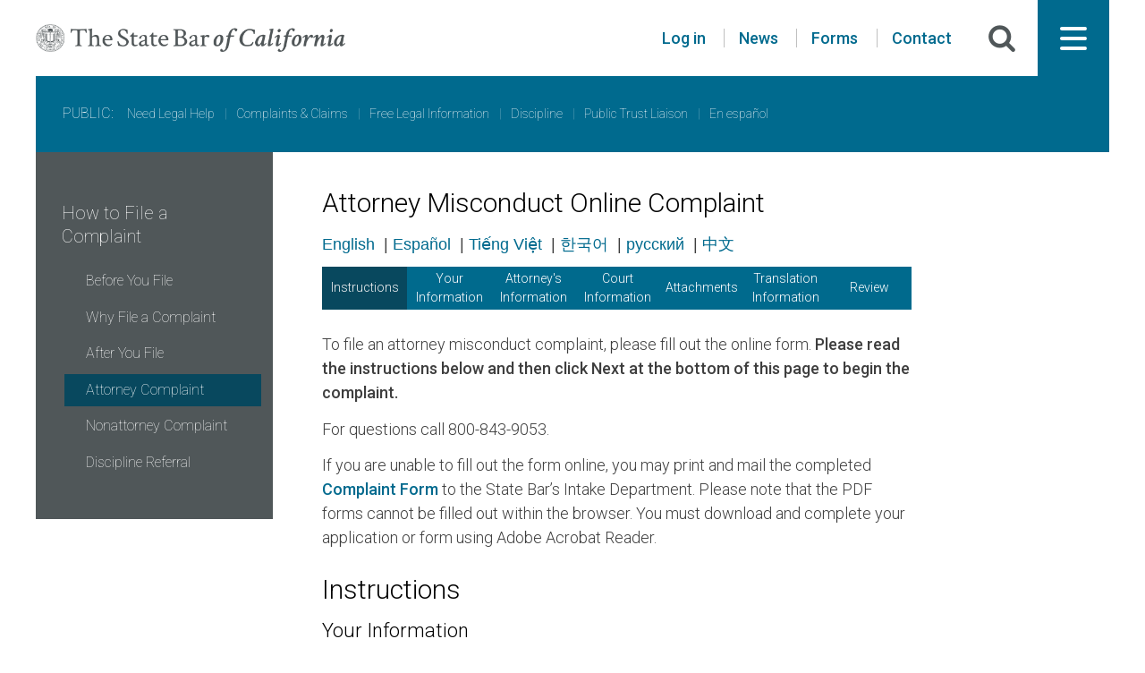

--- FILE ---
content_type: text/html; charset=utf-8
request_url: https://apps.calbar.ca.gov/complaint/standard/index
body_size: 22385
content:

<!DOCTYPE html>

<html lang="en-US" style="visibility:hidden">
<head>
	<title>Attorney Misconduct Online Complaint - The State Bar of California</title>

	<!-- Google tag (gtag.js) -->
	<script async src="https://www.googletagmanager.com/gtag/js?id=G-CJSS797DVD"></script>
	<script>
		window.dataLayer = window.dataLayer || [];
		function gtag() { dataLayer.push(arguments); }
		gtag('js', new Date());

		gtag('config', 'G-CJSS797DVD');
	</script>

	<meta http-equiv="X-UA-Compatible" content="IE=edge">
<meta http-equiv="Content-Type" content="text/html; charset=utf-8" />
<meta name="viewport" content="width=device-width, initial-scale=1.0">
<meta name="copyright" content="&copy; 2017 The State Bar of California" />
<meta name="author" content="The State Bar of California" />
<meta name="google-site-verification" content="VJy1F6sOYdyftWvRokNCqjnnEuxGxvTk9b7fUnXq_ks" />
<meta name="msvalidate.01" content="DE7FBB80D91AFBB0079F1F3468295626" />
<meta name="description" content="Attorney Complaint :: The State Bar of California" />
<meta name="keywords" content="Attorney Complaint, Calbar, State Bar, California" />

<meta name="facebook-domain-verification" content="bobxb3tvjdjorjrjefdjnxnl09zcm5" />

	
<link rel="icon" href="/complaint/favicon.ico" type="image/x-icon" />
<link rel="stylesheet" type="text/css" href="/complaint/Content/kendo/kendo.common.min.css" />

<link rel="stylesheet" type="text/css" href="https://fonts.googleapis.com/css?family=Roboto:100,300,300i,500,700" />
<link rel="stylesheet" type="text/css" href="https://fonts.googleapis.com/css?family=Crimson+Text" />
<link rel="stylesheet" type="text/css" href="https://archive.calbar.ca.gov/calbarSkins/calbarDNNSkinV2/css/default.css?20170519" />
<link rel="stylesheet" type="text/css" href="https://archive.calbar.ca.gov/calbarSkins/calbarDNNSkinV2/vendor/slick/slick.css?20170519" />
<link rel="stylesheet" type="text/css" href="/complaint/Content/calbarDNNSkin/fonts/ca-state-bar/styles.css" />
<link rel="stylesheet" type="text/css" href="https://archive.calbar.ca.gov/calbarSkins/calbarDNNSkinV2/css/main.css" />
<link rel="stylesheet" type="text/css" href="https://archive.calbar.ca.gov/calbarSkins/calbarDNNAppSkinV2/global.css" />
<link rel="stylesheet" type="text/css" href="/complaint/Content/css/local.css?20170620a" />
<link rel="stylesheet" type="text/css" href="/complaint/Content/css/local_print.css?20170620a" media="print" />
<link rel="stylesheet" type="text/css" href="/complaint/Content/Site.css?v=202001150806" />

	
    <link href="/complaint/Content/themes/base/jquery-ui.min.css" rel="stylesheet" />
    <style>
        [type="checkbox"],
        [type="radio"] {
            width: 1.2em;
            height: 1.2em;
            vertical-align: top;
        }

        .yes-no {
            font-size: 1.2em;
            vertical-align: top;
        }
    </style>


	<style>
		div.block-body a, div.block-body a:visited {
			text-decoration: none;
			-webkit-transition: all 150ms ease;
			transition: all 150ms ease;
			/*color: #ab2328; Commented as part of IPA-2349*/
			border-bottom: 1px solid transparent;
		}

			div.block-body a:active,
			div.block-body a:focus,
			div.block-body a:hover,
			div.block-body .link:active,
			div.block-body .link:focus,
			div.block-body .link:hover {
				outline: none;
				color: #7c2529;
				border-color: #7c2529;
			}
	</style>

	<script src="https://www.google.com/recaptcha/api.js" async defer></script>

	<!-- Meta Pixel Code -->
	<script>
		!function (f, b, e, v, n, t, s) {
			if (f.fbq) return; n = f.fbq = function () {
				n.callMethod ?
					n.callMethod.apply(n, arguments) : n.queue.push(arguments)
			};
			if (!f._fbq) f._fbq = n; n.push = n; n.loaded = !0; n.version = '2.0';
			n.queue = []; t = b.createElement(e); t.async = !0;
			t.src = v; s = b.getElementsByTagName(e)[0];
			s.parentNode.insertBefore(t, s)
		}(window, document, 'script',
			'https://connect.facebook.net/en_US/fbevents.js');
		fbq('init', '159590310032341');
		fbq('track', 'PageView');
	</script>
	<noscript>
		<img height="1" width="1" style="display:none"
			 src=https://www.facebook.com/tr?id =159590310032341&ev =PageView&noscript =1 />
	</noscript>
	<!-- End Meta Pixel Code -->
</head>

<body id="Body">
    <div id="calbar-body">
        <div class="nav-1-visible">

            <div id="main-content">
                <header class="header header-body">

                    <div class="header__top donotprint">

                        <div class="header__left">
                            <!-- Logo -->
                            <div class="logo" role="banner">
                                <a class="logo__link unstyled" rel="home" href="http://www.calbar.ca.gov/" title="The State Bar of California">
                                    <img src="https://archive.calbar.ca.gov/calbarSkins/calbarDNNSkinV2/img/logo-horizontal.png" alt="Logo" />
                                </a>
                            </div>
                        </div>

                        <div class="header__right">
                            <!-- Header Fast Links -->
                            
<nav class="nav nav-meta" role="navigation">
    <ul class="nav nav-root">
        <li class="nav-item">
            <a href="https://members.calbar.ca.gov/login.aspx" title="Log in">Log in</a>
        </li>
        <li class="nav-item">
            <a href="https://www.calbar.ca.gov/About-Us/News-Events" title="News">News</a>
        </li>
        <li class="nav-item">
            <a href="https://www.calbar.ca.gov/About-Us/Forms" title="Forms">Forms</a>
        </li>
        <li class="nav-item">
            <a href="https://www.calbar.ca.gov/Contact-Us" title="Contact">Contact</a>
        </li>
    </ul>
</nav>


                            <div class="trigger-wrapper trigger-wrapper__search">
                                <button class="unstyled" aria-controls="search-form-container" aria-expanded="false" title="search form">
                                    <div class="icon icon-search"></div>
                                </button>
                            </div>

                            <div class="trigger-wrapper trigger-wrapper__nav-main">

                                <button class="hamburger hamburger--squeeze unstyled" id="menu" aria-controls="navigation-main" aria-expanded="false" title="navigation main">
                                    <span class="hamburger-box">
                                        <span class="hamburger-inner"></span>
                                    </span>
                                </button>
                            </div>
                        </div>

                    </div>


                    <div class="header__bottom">
                        <!-- Branch Navigation -->
                        <!-- Public branch menu -->
<nav class="nav nav-main-1">
    <span class="nav-item nav-item-parent">
        <span class="nav-item__text">PUBLIC:</span>
    </span>

    <ul class="nav nav-root">
        <li class="nav-item">
            <a href="http://www.calbar.ca.gov/Public/Need-Legal-Help" title="Need Legal Help"><span class="link__text">Need Legal Help</span></a>
        </li>

        <li class="spacer-container"><span class="spacer">|</span></li>

        <li class="nav-item">
            <a href="http://www.calbar.ca.gov/Public/Complaints-Claims" title="Complaints & Claims"><span class="link__text">Complaints &amp; Claims</span></a>
        </li>

        <li class="spacer-container"><span class="spacer">|</span></li>

        <li class="nav-item">
            <a href="http://www.calbar.ca.gov/Public/Free-Legal-Information" title="Free Legal Information"><span class="link__text">Free Legal Information</span></a>
        </li>

        <li class="spacer-container"><span class="spacer">|</span></li>

        <li class="nav-item ">
            <a href="http://www.calbar.ca.gov/Public/Discipline"><span class="link__text">Discipline</span></a>
        </li>

        <li class="spacer-container"><span class="spacer">|</span></li>

        <li class="nav-item ">
            <a href="http://www.calbar.ca.gov/Public/Public-Trust-Liaison"><span class="link__text">Public Trust Liaison</span></a>
        </li>

        <li class="spacer-container"><span class="spacer">|</span></li>

        <li class="nav-item ">
            <a href="http://www.calbar.ca.gov/Public/En-español"><span class="link__text">En español</span></a>
        </li>

    </ul>
</nav>
                    </div>

                </header>

                <div id="navigation-main">
                    <!-- Main Navigation -->
                    <nav class="nav nav-main" id="nav-main" role="navigation">
    <ul class="nav nav-root">

        <li class="nav-item">
            <a href="http://www.calbar.ca.gov/About-Us" title="About Us">
                <span class="link__text">About Us</span>
            </a>

            <ul class="nav nav-sub">
                <li class="nav-item">
                    <a href="http://www.calbar.ca.gov/About-Us/Our-Mission" title="Our Mission">Our Mission</a>
                </li>

                <li class="nav-item">
                    <a href="http://www.calbar.ca.gov/About-Us/People-Partners" title="People & Partners">People & Partners</a>
                </li>

                <li class="nav-item">
                    <a href="http://www.calbar.ca.gov/About-Us/News-Events" title="News & Events">News & Events</a>
                </li>

                <li class="nav-item">
                    <a href="http://www.calbar.ca.gov/About-Us/Jobs-Opportunities" title="Jobs & Opportunities">Jobs & Opportunities</a>
                </li>

                <li class="nav-item">
                    <a href="http://www.calbar.ca.gov/FAQ" title="FAQ">FAQ</a>
                </li>
            </ul>
        </li>

        <li class="nav-item">
            <a href="http://www.calbar.ca.gov/Public" title="Public">
                <span class="link__text">Public</span>
            </a>

            <ul class="nav nav-sub">
                <li class="nav-item">
                    <a href="http://www.calbar.ca.gov/Public/Free-Legal-Information" title="Free Legal Information">Free Legal Information</a>
                </li>

                <li class="nav-item">
                    <a href="http://www.calbar.ca.gov/Public/Need-Legal-Help" title="Need Legal Help">Need Legal Help</a>
                </li>

                <li class="nav-item">
                    <a href="http://www.calbar.ca.gov/Public/Resources-Forms" title="Resources & Forms">Resources & Forms</a>
                </li>

                <li class="nav-item">
                    <a href="http://www.calbar.ca.gov/Public/Complaints-Claims" title="Complaints & Claims">Complaints & Claims</a>
                </li>
            </ul>
        </li>

        <li class="nav-item">
            <a href="http://www.calbar.ca.gov/Attorneys" title="Attorneys">
                <span class="link__text">Attorneys</span>
            </a>

            <ul class="nav nav-sub">
                <li class="nav-item">
                    <a href="http://www.calbar.ca.gov/Attorneys/Attorney-Regulation" title="Attorney Regulation">Attorney Regulation</a>
                </li>

                <li class="nav-item">
                    <a href="http://www.calbar.ca.gov/For-Attorneys/MCLE-CLE" title="MCLE & CLE">MCLE & CLE</a>
                </li>

                <li class="nav-item">
                    <a href="http://www.calbar.ca.gov/For-Attorneys/Conduct-Discipline" title="Conduct & Discipline">Conduct & Discipline</a>
                </li>

                <li class="nav-item">
                    <a href="http://www.calbar.ca.gov/Attorneys/Conduct-Discipline/Ethics" title="Ethics">Ethics</a>
                </li>

                <li class="nav-item">
                    <a href="http://www.calbar.ca.gov/For-Attorneys/Legal-Specialization" title="Legal Specialization">Legal Specialization</a>
                </li>

                <li class="nav-item">
                    <a href="http://www.calbar.ca.gov/For-Attorneys/Volunteer" title="Volunteer">Volunteer</a>
                </li>
            </ul>
        </li>

        <li class="nav-item">
            <a href="http://www.calbar.ca.gov/Admissions" title="Admissions">
                <span class="link__text">Admissions</span>
            </a>

            <ul class="nav nav-sub">
                <li class="nav-item">
                    <a href="http://www.calbar.ca.gov/Admissions/Requirements" title="Requirements">Requirements</a>
                </li>

                <li class="nav-item">
                    <a href="http://www.calbar.ca.gov/Admissions/Examinations" title="Examinations">Examinations</a>
                </li>

                <li class="nav-item">
                    <a href="http://www.calbar.ca.gov/Admissions/Moral-Character" title="Moral Character">Moral Character</a>
                </li>

                <li class="nav-item">
                    <a href="http://www.calbar.ca.gov/Admissions/Special-Admissions" title="Special Admissions">Special Admissions</a>
                </li>

                <li class="nav-item">
                    <a href="http://www.calbar.ca.gov/Admissions/Law-School-Regulation" title="Law School Regulation">Law School Regulation</a>
                </li>
            </ul>
        </li>

        <li class="nav-item">
            <a href="http://www.calbar.ca.gov/Access-to-Justice" title="Access to Justice">
                <span class="link__text">Access to Justice</span>
            </a>

            <ul class="nav nav-sub">
                <li class="nav-item">
                    <a href="http://www.calbar.ca.gov/Access-to-Justice/Program-Priorities" title="Program Priorities">Program Priorities</a>
                </li>

                <li class="nav-item">
                    <a href="http://www.calbar.ca.gov/Access-to-Justice/Pro-Bono" title="Pro Bono">Pro Bono</a>
                </li>

                <li class="nav-item">
                    <a href="http://www.calbar.ca.gov/Access-to-Justice/Legal-Aid-Grants" title="Legal Aid Grants">Legal Aid Grants</a>
                </li>

                <li class="nav-item">
                    <a href="http://www.calbar.ca.gov/Access-to-Justice/Donate-to-Legal-Aid" title="Donate to Legal Aid">Donate to Legal Aid</a>
                </li>
            </ul>
        </li>

    </ul>
</nav>

                </div>

                <!-- Search Website Form -->
                <!-- Search Website Form -->
<div id="search-form-container" class="noprint">
	<!-- form Start -->
	<div id="searchform" class="searchform">

		<input id="qGoogle" type="text" value="" name="q" placeholder="Search">

		<div class="button-wrapper">
			<button type="button" id="searchsubmit" class="unstyled" title="Search Button">
				<div class="icon icon-caret-right"></div>
			</button>
		</div>
	</div>
	<label style="visibility:hidden" for="qGoogle">Search Terms</label>
	<!-- form End -->
</div>


                <div id="content" class="has-sidebar has-sidebar-left">
                    <div class="sidebar sidebar-left">
                        <!-- Teritiary Navigation -->
                        



<nav class="nav nav-main-2" role="navigation">
    <ul class="nav nav-root">
        <li class="nav-item">
            <a href="https://www.calbar.ca.gov/Public/Complaints-Claims/How-to-File-a-Complaint">
                <span class="link__text">How to File a Complaint</span>
            </a>
            <ul class="nav nav-sub">

                <li class="nav-item">

                    <a href="https://www.calbar.ca.gov/Public/Complaints-Claims/How-to-File-a-Complaint/Before-You-File">
                        <span class="link__text">Before You File</span>
                    </a>

                </li>
                <li class="nav-item">

                    <a href="https://www.calbar.ca.gov/Public/Complaints-Claims/How-to-File-a-Complaint/Why-File-a-Complaint">
                        <span class="link__text">Why File a Complaint</span>
                    </a>

                </li>
                <li class="nav-item">

                    <a href="https://www.calbar.ca.gov/Public/Complaints-Claims/How-to-File-a-Complaint/After-You-File">
                        <span class="link__text">After You File</span>
                    </a>
                </li>
                <li class="nav-item is-active">

                    <a href="/complaint/Standard/Index">
                        <span class="link__text">Attorney Complaint</span>
                    </a>
                </li>
                <li class="nav-item ">

                    <a href="/complaint/Upl/Index">
                        <span class="link__text">Nonattorney Complaint</span>
                    </a>
                </li>
                <li class="nav-item ">

                    <a href="/complaint/DisciplineReferral/Index">
                        <span class="link__text">Discipline Referral</span>
                    </a>
                </li>
                
            </ul>
        </li>
    </ul>
</nav>

                    </div>

                    <div id="content-main" class="content-main">
                        <!-- Print Logo -->
                        <div class="printlogo">
                            <img class="printlogo" src="https://archive.calbar.ca.gov/calbarSkins/calbarDNNSkinV2/img/logo-horizontal.png" alt="State Bar of California" />
                        </div>
                        <!-- Main Content Area -->
                        <div class="block block-body body-text contentWrap">
                            



<!-- DOWNTIME ALERT -->
<!-- <table border="0" cellspacing="0" cellpadding="40" bgcolor="#FFFFFF">
    <tr>
        <td style="border:2px solid #AB2328;padding:10px;">

            <div style="color:#AB2328;"><b>DOWNTIME ALERT</b></div>
            <p style="font-weight:bold;">
                The Complaint app will be down for the maintanance between 7-8 pm PST on 7/31/2023.
            </p>
        </td>
    </tr>
</table>
<br />
-->

<h2>Attorney Misconduct Online Complaint</h2>




<div class="donotprint" id="selectLanguage" style="font-family:Arial, Verdana, sans-serif; font-size:18px; font-weight:300">        
    
<form action="/complaint/" method="post" style="display: inline-block;">                <a href="javascript:;" onclick="parentNode.submit();">English</a>               
                    &nbsp;|&nbsp;
                <input type="hidden" name="uiLanguage" id ="currentUiLanguage" value="en" />
</form><form action="/complaint/" method="post" style="display: inline-block;">                <a href="javascript:;" onclick="parentNode.submit();">Espa&#241;ol</a>               
                    &nbsp;|&nbsp;
                <input type="hidden" name="uiLanguage" id ="" value="es" />
</form><form action="/complaint/" method="post" style="display: inline-block;">                <a href="javascript:;" onclick="parentNode.submit();">Tiếng Việt</a>               
                    &nbsp;|&nbsp;
                <input type="hidden" name="uiLanguage" id ="" value="vi" />
</form><form action="/complaint/" method="post" style="display: inline-block;">                <a href="javascript:;" onclick="parentNode.submit();">한국어</a>               
                    &nbsp;|&nbsp;
                <input type="hidden" name="uiLanguage" id ="" value="ko" />
</form><form action="/complaint/" method="post" style="display: inline-block;">                <a href="javascript:;" onclick="parentNode.submit();">русский</a>               
                    &nbsp;|&nbsp;
                <input type="hidden" name="uiLanguage" id ="" value="ru" />
</form><form action="/complaint/" method="post" style="display: inline-block;">                <a href="javascript:;" onclick="parentNode.submit();">中文</a>               
                <input type="hidden" name="uiLanguage" id ="" value="zh" />
</form>

</div>


<div id="divCookieWarning">Cookies are disabled on your browser, please enable cookies and refresh the webpage. Or you can print and mail in the <a href="http://www.calbar.ca.gov/Portals/0/documents/forms/Attorney_Misconduct_Complaint.pdf" target="_blank">Complaint Form</a>.</div>



<table class="wizard donotprint">
    <tr>
        <td class="active">Instructions</td>
        <td>Your Information</td>

            <td>Attorney&#39;s Information</td>
        <td>Court Information</td>
        <td>Attachments</td>
        <td>Translation Information</td>
        <td>Review</td>
    </tr>

</table>



<div class="donotprint" id="divComplaint">
    <input name="__RequestVerificationToken" type="hidden" value="NVEKsV8_n7g5yaGhUizpgxOm-6EgB_KUh9PgGfoAE2kP13X_gkPOfzI9yGn2hdB2EwS6G7mT1QuRBzL9dMw651EISy6SmBsyvVF5G6wlCXc1" />

    <input id="_dummy" name="_dummy" type="hidden" value="f4db1572-d6e1-4716-a004-8dfab3eecbaf" />

    <!-- Instructions -->
    <div id="intro">
        <div>
            <p>To file an attorney misconduct complaint, please fill out the online form. <strong>Please read the instructions below and then click Next at the bottom of this page to begin the complaint.</strong></p>
            <p>For questions call 800-843-9053.</p>
            <p>If you are unable to fill out the form online, you may print and mail the completed <a href="http://www.calbar.ca.gov/Portals/0/documents/forms/Attorney_Misconduct_Complaint.pdf" target="_blank">Complaint Form</a> to the State Bar’s Intake Department. Please note that the PDF forms cannot be filled out within the browser. You must download and complete your application or form using Adobe Acrobat Reader.</p>
        </div>
        <br />
        <div>
            <h2>Instructions</h2>
            <h3>Your Information</h3>
            <ul>
                <li>Please provide your name, address, zip code, email address (if available), and telephone numbers (work, home and cell). &nbsp; Complaints are presumptively non-public unless charges are filed. So that we may promptly communicate with you, please provide an email address to which you have exclusive access and is not shared with others.</li>
                <li>If you are an attorney submitting a complaint about another attorney, please let us know and indicate whether your complaint is about opposing counsel and whether you are filing the complaint based on your duty to report professional misconduct under <a href="https://www.calbar.ca.gov/Portals/0/documents/rules/Rule-8.3.pdf" target="_blank">Rule of Professional Conduct 8.3</a>.  Additional information regarding filing a complaint under Rule 8.3 is contained in a series of <a href="https://www.calbar.ca.gov/Portals/0/documents/ethics/Rule-8-3-FAQ.pdf" target="_blank">FAQs</a>.  The State Bar encourages California attorneys to complete the complaint form in English.</li>
            </ul>
            <ul style="list-style-type: none;">
                <li style="font-weight: bold; font-style: italic;">
                    Disclosure of Complainant Information
                </li>
            </ul>
            <ul>
                <li>If your complaint proceeds to investigation, in the course of that investigation the State Bar ordinarily will disclose your identity as the complainant to the lawyer who is the subject of the complaint. If you would prefer not to have your identity as the complainant disclosed to the lawyer, please check the appropriate box on the complaint form, and the State Bar will attempt to honor your preference. However, if you are the client of the lawyer complained about, the State Bar will be required to disclose your identity to establish a waiver of attorney-client confidentiality for purposes of the investigation. Also, during the investigation the State Bar will be required to disclose to the lawyer the facts and circumstances being investigated. See Rules of Procedure of the State Bar of California, Rule 2409(a) (“Prior to the filing of a Notice of Disciplinary Charges, the Office of Chief Trial Counsel shall notify the attorney in writing of the allegations forming the basis for the complaint . . . .”). Even if the State Bar does not identify you to the lawyer, these facts and circumstances may enable the respondent to identify you as the complainant. Finally, if the State Bar decides to proceed with filing disciplinary charges, the State Bar likely will be required to disclose your identity as the complainant as part of discovery in connection with a pre-filing settlement conference or with the disciplinary proceeding.</li>
                <li>You may submit a complaint anonymously. If you wish to do so, please check the appropriate box on the complaint form.  If you submit an “anonymous” complaint but include information that would identify you, it is possible that the State Bar may be required to make the identifying information available to the respondent in connection with the pursuit of any disciplinary charges. In determining whether to report anonymously, please bear in mind the following:</li>
                <ol>
                    <li>Reporting anonymously may make it more difficult for the State Bar to investigate and pursue disciplinary charges as it will not have a way to contact you to request additional information and, if you are the lawyer’s client, will not be able to establish a waiver of attorney-client confidentiality for purposes of the investigation.</li>
                    <li>in investigating any complaint, the State Bar will be required to disclose to the respondent the facts and circumstances being investigated. See Rules of Procedure of the State Bar of California, Rule 2409(a) (“Prior to the filing of a Notice of Disciplinary Charges, the Office of Chief Trial Counsel shall notify the attorney in writing of the allegations forming the basis for the complaint . . . .”). Even if the State Bar does not identify you to the lawyer, these facts and circumstances may enable the lawyer to identify you as the complainant.</li>
                </ol>
            </ul>
            <h3>Attorney’s Information</h3>
            <ul>
                <li>You may use the State Bar’s <a href="https://apps.calbar.ca.gov/attorney/LicenseeSearch/QuickSearch" target="_blank">online Attorney Search</a> to see whether an attorney has a public record of prior discipline in California and whether the attorney is licensed to practice law in California.</li>
                <li>If submitting using the online form, in the “Attorney’s Information” section, use the first field to search for the attorney you are complaining about.  Enter the bar number or name (last name first name, with no comma between).  Do not try to fill in the fields below the search field.  They will autopopulate with the results of the search.</li>
                <li>If submitting using a PDF or printout of the complaint form, please provide the full name, address and phone number of the attorney you are complaining about.</li>
                <li>If you wish to complain about more than one attorney, complete a separate statement of complaint for each attorney.</li>
                <li>If any of the blank spaces do not apply to your case, write N/A (Not Applicable). If you do not know the size of the attorney’s law firm, please state “Unknown” for Size of Law Firm.</li>
                <li>In the Statement of Complaint section, tell us in your own words what the attorney did or failed to do that you believe may warrant disciplinary action. We need to know the background of your case.</li>
                <ul style="list-style-type:circle">
                    <li>If your complaint is about the attorney you hired, tell us: When did you hire the attorney? What agreement did you make with the attorney? Was the agreement verbal or in writing?</li>
                    <li>If the complaint is about an attorney who has not represented you, please tell us: What is the connection you have with this attorney? If the attorney is representing a person or entity in a dispute with you, please identify that person or entity and explain the nature of the dispute.</li>
                </ul>
            </ul>
            <h3>Court Information</h3>
            <ul>
                <li>If your complaint involves a court case, please provide information (if known) in this section.</li>
            </ul>
            <h3>Attachments</h3>
            <ul>
                <li>As part of the online complaint form, you will be limited to 10 attachments, with a maximum of 4 MB each.</li>
                <li>Provide any helpful documents. Send only copies and keep the originals. All documents you send, originals or copies, become the property of the State Bar and are subject to future destruction.</li>
                <ul style="list-style-type:circle">
                    <li>If you are complaining about an attorney who represented you, provide copies of written fee agreements, payments or other communications (written or electronic) to the attorney. It may be helpful to provide copies of the front and back sides of all canceled checks and/or copies of receipts showing your payments to the attorney.</li>
                    <li>If you are complaining about some other attorney, provide any court documents or communications with the attorney which will help to explain your complaint.</li>
                    <li>If you are represented by counsel in the matter involving the attorney, please provide your attorney’s name, address and telephone number.</li>
                </ul>
                <li>If you have already submitted a complaint and would like to add additional supporting documents, please click <a href="https://apps.calbar.ca.gov/complaint/Account" target="_blank">here</a>.</li>
            </ul>

            <h3>Translation Information</h3>
            <p>The State Bar accepts complaints in over 200 languages. If you need translation services to communicate with the State Bar, please let us know by completing the Translation Information section. We will communicate with you through a translation service in the language of your choice. If you have a trusted friend or family member whom you would prefer to provide translation assistance and that person will accept communications from the State Bar in English, please provide their contact information in the Translation Information section.</p>
            <h3>After You Submit</h3>
            <p>The State Bar will review and evaluate your complaint to determine whether investigation and prosecution is appropriate. You will be notified of our decision in writing. <a href="http://www.calbar.ca.gov/Public/Complaints-Claims/How-to-File-a-Complaint/After-You-File" target="_blank">This chart explains what happens after you file a complaint.</a> Thank you for your cooperation.</p>
        </div>

        <div style="float: right">
            <button type="button" onclick="nextToImportantInfo()">Next</button>
        </div>
    </div>

    <!-- Important Information -->
    <div id="importantInfo" style="display:none;">
        <h2>Important Information You Should Know</h2>

        <p>The State Bar's Office of Chief Trial Counsel (OCTC) reviews complaints of unethical conduct by attorneys licensed to practice in California. Should OCTC prosecute allegations contained in your complaint, you may be required to testify before the State Bar Court in order to prove charges against the attorney(s) involved. <p> </p>Below is a list of what OCTC can and cannot do when it considers a complaint against an attorney:</p>

        <ul>
            <li>OCTC can recommend that an attorney be disciplined only for a violation of the California State Bar Act or the California Rules of Professional Conduct.</li>
            <li>OCTC cannot act as your attorney or otherwise help you in legal matters connected with your complaint. For example, OCTC cannot give you legal advice or perform legal service for you (such as pursuing damages or other legal action against the attorney(s) involved in your complaint). You may have legal remedies available to you, but OCTC cannot advise you on your rights in a given situation or what you should do. The State Bar is not a court that can provide civil remedies to you.</li>
            <li>OCTC cannot give you the name of a particular attorney to help you with your legal matters. The State Bar does certify lawyer referral services, and a <a href="http://www.calbar.ca.gov/Public/Need-Legal-Help/Lawyer-Referral-Service" target="_blank">list of certified lawyer referral services is available on the State Bar's website</a> or by calling 800-843-9053. The State Bar pamphlet <a href="http://www.calbar.ca.gov/Public/Free-Legal-Information/Legal-Guides/Finding-the-Right-Lawyer" target="_blank">Finding the Right Lawyer</a> is also available online.</li>
            <li>OCTC can seek discipline for an attorney’s failure to refund an unearned fee or failure to account for fees. Please keep in mind, however, that attorney fees are not refundable simply because you are dissatisfied with your attorney's services. In other words, OCTC cannot decide whether an attorney’s fee is reasonable. If you are disputing your attorney's fees, you may seek to resolve the dispute through a fee arbitration process. Information about <a href="http://www.calbar.ca.gov/Attorneys/Attorney-Regulation/Attorney-Fee-Arbitration" target="_blank">fee arbitration is available online</a> or by calling 800-843-9053.</li>
            <li>OCTC can seek an order of restitution if an attorney has misappropriated client funds. In addition, the State Bar's Client Security Fund (CSF) may reimburse funds dishonestly taken by the attorney (but not simply because the lawyer acted incompetently, committed malpractice or failed to take certain action). CSF cannot process applications for reimbursement until final discipline has been ordered against the attorney by the California Supreme Court. An <a href="http://www.calbar.ca.gov/Public/Complaints-Claims/Client-Security-Fund" target="_blank">application for reimbursement from CSF is available online</a> or by calling 800-843-9053.</li>
            <li>If you have further questions, you may call the call center at 800-843-9053. Also, the State Bar pamphlet <a href="http://www.calbar.ca.gov/Public/Free-Legal-Information/Legal-Guides/Problem-With-a-Lawyer" target="_blank">Having A Problem With Your Lawyer is available online</a>. The pamphlet has helpful answers to questions about dealing with an attorney.</li>
        </ul>

        <p>If you are unable to fill out the form online, you may print and mail the <a href="http://www.calbar.ca.gov/Portals/0/documents/forms/Attorney_Misconduct_Complaint.pdf" target="_blank">Complaint Form</a> to the State Bar’s Intake Department.</p>

        <div class="buttonBar">
            <div style='float: left;'>
                <button type="button" onclick="backToIntro()">Previous</button>
            </div>
            <div style='float: right;'>
                <button type="button" onclick="nextToYourInfoStd()">Next</button>
            </div>
        </div>
    </div>

    <!-- Your Information -->
    
<div id="yourInfo" style="display:none">

    <h2>1. Your Information</h2>
    
    <form id="frmYourInfo" autocomplete="off">
        <div id="divAnonymity" style="display:none">
            <table class="tblborder-none">
                <tr>
                    
                    <td width="30px" style="vertical-align:top">
                        <input type="radio" id="rule83a" name="rule83" onclick="confirmSelection(this)">
                    </td>
                    <td>
                        <p>Check here if you wish to submit your complaint anonymously: <br/><strong>(If you check this box, you should skip and not enter any information in the spaces that request identifying information, i.e., name, address, phone, email.)</strong></p>
                        <p>

                            <strong>Please note</strong> that this may make it more difficult or impossible to investigate and pursue disciplinary charges as the State Bar will not have a way to contact you to obtain additional information and, if you are the lawyer’s client, will not be able to establish a waiver of attorney-client confidentiality for purposes of the investigation.

                        </p>
                        <p></p>
                    </td>
                </tr>
                <tr>
                    
                    <td width="30px" style="vertical-align:top">
                        <input type="radio" id="rule83b" name="rule83" onclick="confirmSelection(this)">
                    </td>
                    <td>
                        <p>Check here if you would prefer that the State Bar not disclose your identity as the complainant to the lawyer during the course of the investigation:</p>
                        <p>

                            <strong>Please note</strong> that the State Bar will attempt to honor this preference, but: (1) if you are the client of the lawyer complained about, the State Bar will be required to disclose your identity to establish a waiver of attorney-client confidentiality for purposes of the investigation; (2) during the investigation the State Bar will be required to disclose to the lawyer the facts and circumstances being investigated, which may enable the respondent to identify you as the complainant; and (3) if the State Bar decides to proceed with filing disciplinary charges, the State Bar likely will be required to disclose your identity as the complainant as part of discovery in connection with a pre-filing settlement conference or with the disciplinary proceeding.

                        </p>
                    </td>
                </tr>
            </table>
        </div>

        <div id="divYourInfo" style="display:none;">
            <div class="hint">Required fields are marked with an asterisk (*)</div>
            <table class="tblborder-none">
                <tr>
                    <td width="22%"></td>
                    <td width="30%"></td>
                    <td width="20%"></td>
                    <td></td>
                </tr>
                <tr>
                    <td><label for="nameTitle">Title</label></td>
                    <td>
                        <select id="nameTitle" name="nameTitle" width="100%"><option value="">Select Title</option>
<option value="1">Mr.</option>
<option value="2">Mrs.</option>
<option value="3">Ms.</option>
<option value="4">Dr.</option>
<option value="5">Honorable</option>
</select>
                    </td>
                </tr>
                <tr>
                    <td><label for="firstName" class="required">First Name</label></td>
                    <td><input type="text" id="firstName" name="firstName" data-rule-minlength="2" placeholder="First Name" data-rule-maxlength="30"></td>
                    
                    <td style="text-align:right"><label for="middleName">Middle Name</label></td>
                    <td><input type="text" id="middleName" name="middleName" data-rule-minlength="1" placeholder="Middle Name" data-rule-maxlength="30"></td>
                </tr>
                <tr>
                    <td><label for="lastName" class="required">Last Name</label></td>
                    <td colspan="3"><input type="text" id="lastName" name="lastName" data-rule-minlength="2" placeholder="Last Name" data-rule-maxlength="30"></td>
                </tr>
                <tr>
                    <td><label for="address1" class="required">Address 1</label></td>
                    <td colspan="3"><input type="text" id="address1" name="address1" placeholder="Address 1" data-rule-minlength="2" data-rule-maxlength="150"></td>
                </tr>
                <tr>
                    <td><label for="address2">Address 2</label></td>
                    <td colspan="3"><input type="text" id="address2" name="address2" placeholder="Address 2" data-rule-maxlength="50"></td>
                </tr>
                <tr>
                    <td><label for="city" class="required">City</label></td>
                    <td colspan="3"><input type="text" id="city" name="city" placeholder="City" data-rule-maxlength="30" data-rule-minlength="2"></td>
                </tr>
                <tr>
                    <td><label for="state" class="required">State</label></td>
                    <td><select id="stateId" name="stateId" required="required" width="100%"><option value="">Select State</option>
<option value="1|AK">Alaska</option>
<option value="2|AL">Alabama</option>
<option value="3|AR">Arkansas</option>
<option value="4|AS">American Samoa</option>
<option value="5|AZ">Arizona</option>
<option value="6|CA">California</option>
<option value="7|CO">Colorado</option>
<option value="8|CT">Connecticut</option>
<option value="9|DC">District of Columbia</option>
<option value="10|DE">Delaware</option>
<option value="11|FL">Florida</option>
<option value="12|GA">Georgia</option>
<option value="13|GU">Guam</option>
<option value="14|HI">Hawaii</option>
<option value="15|IA">Iowa</option>
<option value="16|ID">Idaho</option>
<option value="17|IL">Illinois</option>
<option value="18|IN">Indiana</option>
<option value="19|KS">Kansas</option>
<option value="20|KY">Kentucky</option>
<option value="21|LA">Louisiana</option>
<option value="22|MA">Massachusetts</option>
<option value="23|MD">Maryland</option>
<option value="24|ME">Maine</option>
<option value="25|MI">Michigan</option>
<option value="26|MN">Minnesota</option>
<option value="27|MO">Missouri</option>
<option value="28|MP">Northern Mariana Islands</option>
<option value="29|MS">Mississippi</option>
<option value="30|MT">Montana</option>
<option value="31|NC">North Carolina</option>
<option value="32|ND">North Dakota</option>
<option value="33|NE">Nebraska</option>
<option value="34|NH">New Hampshire</option>
<option value="35|NJ">New Jersey</option>
<option value="36|NM">New Mexico</option>
<option value="37|NV">Nevada</option>
<option value="38|NY">New York</option>
<option value="39|OH">Ohio</option>
<option value="40|OK">Oklahoma</option>
<option value="41|OR">Oregon</option>
<option value="42|PA">Pennsylvania</option>
<option value="43|PR">Puerto Rico</option>
<option value="44|RI">Rhode Island</option>
<option value="45|SC">South Carolina</option>
<option value="46|SD">South Dakota</option>
<option value="47|TN">Tennessee</option>
<option value="48|TX">Texas</option>
<option value="49|UT">Utah</option>
<option value="50|VA">Virginia</option>
<option value="51|VI">Virgin Islands</option>
<option value="52|VT">Vermont</option>
<option value="53|WA">Washington</option>
<option value="54|WI">Wisconsin</option>
<option value="55|WV">West Virginia</option>
<option value="56|WY">Wyoming</option>
</select></td>
                    <td style="text-align:right"><label for="zipCode" class="required">ZIP Code</label></td>
                    <td><input type="text" id="zipCode" name="zipCode" placeholder="ZIP Code" data-rule-minlength="5" data-rule-maxlength="10" data-inputmask="'mask' : '99999[-9999]'"></td> 
                </tr>
                <tr>
                    <td></td>
                    <td colspan="3"><p style="font-size:13px; color:darkred; margin-bottom:0">If you prefer to communicate by email, please provide an email address.  Complaints are confidential unless charges are filed.  So that we may promptly communicate with you, please provide an email address to which you have exclusive access and is not shared with others.</p></td>
                </tr>
                <tr>
                    <td style="vertical-align:middle"><label for="email">Email</label></td>
                    <td colspan="3">
                        <input type="email" id="email" name="email" placeholder="Email" data-rule-minlength="6">
                    </td>
                    
                </tr>
                <tr>
                    <td><label for="homePhone" class="required">Home Phone</label></td>
                    <td colspan="3"><input type="tel" id="homePhone" name="homePhone" placeholder="Home Phone" data-inputmask="'mask' : '(999) 999-9999'"></td>
                </tr>
                <tr>
                    <td><label for="workPhone">Work Phone</label></td>
                    <td colspan="3"><input type="tel" id="workPhone" name="workPhone" placeholder="Work Phone" data-inputmask="'mask' : '(999) 999-9999'"></td>
                </tr>
                <tr>
                    <td><label for="cellPhone">Cell Phone</label></td>
                    <td colspan="3"><input type="tel" id="cellPhone" name="cellPhone" placeholder="Cell Phone" data-inputmask="'mask' : '(999) 999-9999'"></td>
                </tr>
            </table>
        </div>
        <div class="buttonBar">
            <div style='float: left;'>
                <button type="button" onclick="backToImportantInfoStd()">Previous</button>
            </div>
            <div style='float: right;'>
                <button type="button" onclick="nextToRespondentInfoStd()">Next</button>
            </div>
        </div>

    </form>
</div>


    <!-- Respondent Information -->
    <div id="respondentInfo" style="display:none">
        <h2>2. Attorney&#39;s Information</h2>

        <div id="attorneyList" style="display:none">
            

            <table id="tblAttorneys">
                <tr>
                    <th width="25%">First Name</th>
                    <th width="25%">Last Name</th>
                    <th width="20%">Licensee No</th>
                    <th style="text-align:right"><button type="button" id="btnAddAttorney" class="tableButton" onclick="addNewAttorney()" title="Add Attorney"><span class='k-icon k-i-plus'></span>Add Attorney</button></th>
                </tr>
            </table>
            <div id="attorneyButtonBar" class="buttonBar">
                <div style='float: left;'>
                    <button type="button" onclick="backToYourInfo()">Previous</button>
                </div>
                <div style='float: left;'>&nbsp;</div>
                <div style='float: right;'>
                    <button type="button" onclick="nextToCourtInfo()">Next</button>
                </div>
            </div>
        </div>
        <form id="frmRespondentInfo" autocomplete="off">
            <div class="hint">Required fields are marked with an asterisk (*)</div>
            <label for="attorney">Enter attorney&#39;s last name then first name to search - no punctuation required or enter attorney’s bar number.</label><br />
            <label id="lblNoResultMsg" style="color:red;font-size:medium;font-weight:bold;">
                No results for that name / bar number. To file a complaint against a nonattorney click here: 
                
                
                <a href="/complaint/Upl">Nonattorney Complaint</a>
            </label>
            <div class="ui-widget ui-widget-content ui-corner-all">
                <input type="text" id="attorney" placeholder="Last Name First Name">
            </div>

            <table class="tblborder-none">
                <tr>
                    <td width="22%"></td>
                    <td width="30%"></td>
                    <td width="20%"></td>
                    <td></td>
                </tr>
                <tr>
                    <td><label for="attorneyNo">CA Bar License #</label></td>
                    <td colspan="3">
                        
                        <input type="text" id="attorneyNo" name="attorneyNo" disabled>
                    </td>

                </tr>
                <tr>
                    <td><label for="rFirstName" class="required">First Name</label></td>
                    <td>
                        
                        <input type="text" id="rFirstName" name="rFirstName" disabled>
                    </td>
                    <td style="text-align:right"><label for="rMiddleName">Middle Name</label></td>
                    <td>
                        
                        <input type="text" id="rMiddleName" name="rMiddleName" disabled>
                    </td>
                </tr>
                <tr>
                    <td><label for="rLastName" class="required">Last Name</label></td>
                    <td colspan="3">
                        
                        <input type="text" id="rLastName" name="rLastName" disabled>
                    </td>
                </tr>
                <tr>
                    <td><label for="rAddress1" class="required">Address 1</label></td>
                    <td colspan="3"><input type="text" id="rAddress1" name="rAddress1" placeholder="Address 1" data-rule-minlength="2" data-rule-maxlength="150"></td>
                </tr>
                <tr>
                    <td><label for="rAddress2">Address 2</label></td>
                    <td colspan="3"><input type="text" id="rAddress2" name="rAddress2" placeholder="Address 2" data-rule-maxlength="50"></td>
                </tr>
                <tr>
                    <td><label for="rCity" class="required">City</label></td>
                    <td colspan="3"><input type="text" id="rCity" name="rCity" placeholder="City" data-rule-maxlength="30" data-rule-minlength="2"></td>
                </tr>
                <tr>
                    <td><label for="rState" class="required">State</label></td>
                    <td><select id="rState" name="rState" required="required"><option value="">Select State</option>
<option value="1|AK">Alaska</option>
<option value="2|AL">Alabama</option>
<option value="3|AR">Arkansas</option>
<option value="4|AS">American Samoa</option>
<option value="5|AZ">Arizona</option>
<option value="6|CA">California</option>
<option value="7|CO">Colorado</option>
<option value="8|CT">Connecticut</option>
<option value="9|DC">District of Columbia</option>
<option value="10|DE">Delaware</option>
<option value="11|FL">Florida</option>
<option value="12|GA">Georgia</option>
<option value="13|GU">Guam</option>
<option value="14|HI">Hawaii</option>
<option value="15|IA">Iowa</option>
<option value="16|ID">Idaho</option>
<option value="17|IL">Illinois</option>
<option value="18|IN">Indiana</option>
<option value="19|KS">Kansas</option>
<option value="20|KY">Kentucky</option>
<option value="21|LA">Louisiana</option>
<option value="22|MA">Massachusetts</option>
<option value="23|MD">Maryland</option>
<option value="24|ME">Maine</option>
<option value="25|MI">Michigan</option>
<option value="26|MN">Minnesota</option>
<option value="27|MO">Missouri</option>
<option value="28|MP">Northern Mariana Islands</option>
<option value="29|MS">Mississippi</option>
<option value="30|MT">Montana</option>
<option value="31|NC">North Carolina</option>
<option value="32|ND">North Dakota</option>
<option value="33|NE">Nebraska</option>
<option value="34|NH">New Hampshire</option>
<option value="35|NJ">New Jersey</option>
<option value="36|NM">New Mexico</option>
<option value="37|NV">Nevada</option>
<option value="38|NY">New York</option>
<option value="39|OH">Ohio</option>
<option value="40|OK">Oklahoma</option>
<option value="41|OR">Oregon</option>
<option value="42|PA">Pennsylvania</option>
<option value="43|PR">Puerto Rico</option>
<option value="44|RI">Rhode Island</option>
<option value="45|SC">South Carolina</option>
<option value="46|SD">South Dakota</option>
<option value="47|TN">Tennessee</option>
<option value="48|TX">Texas</option>
<option value="49|UT">Utah</option>
<option value="50|VA">Virginia</option>
<option value="51|VI">Virgin Islands</option>
<option value="52|VT">Vermont</option>
<option value="53|WA">Washington</option>
<option value="54|WI">Wisconsin</option>
<option value="55|WV">West Virginia</option>
<option value="56|WY">Wyoming</option>
</select></td>
                    <td style="text-align:right"><label for="rZipCode" class="required">ZIP Code</label></td>
                    <td><input type="text" id="rZipCode" name="rZipCode" placeholder="ZIP Code" data-rule-minlength="5" data-rule-maxlength="10" data-inputmask="'mask' : '99999[-9999]'"></td>
                </tr>
                <tr>
                    <td><label for="rEmail">Email</label></td>
                    <td colspan="3"><input type="email" id="rEmail" name="rEmail" placeholder="Email" data-rule-minlength="6"></td>
                    
                </tr>
                <tr>
                    <td><label for="rHomePhone">Primary Phone</label></td>
                    <td colspan="3"><input type="tel" id="rHomePhone" name="rHomePhone" placeholder="Primary Phone" data-inputmask="'mask' : '(999) 999-9999'"></td>
                </tr>
                <tr>
                    <td><label for="rWorkPhone">Other Phone</label></td>
                    <td colspan="3"><input type="tel" id="rWorkPhone" name="rWorkPhone" placeholder="Other Phone" data-inputmask="'mask' : '(999) 999-9999'"></td>
                </tr>
                <tr>
                    <td><label for="rCellPhone">Cell Phone</label></td>
                    <td colspan="3"><input type="tel" id="rCellPhone" name="rCellPhone" placeholder="Cell Phone" data-inputmask="'mask' : '(999) 999-9999'"></td>
                </tr>
                <tr>
                    <td><label for="rWebsite">Website</label></td>
                    <td colspan="3"><input type="url" id="rWebsite" name="rWebsite" placeholder="Website" onblur="checkURL(this); $('#frmRespondentInfo').validate().element('#rWebsite');"></td>
                </tr>
            </table>

            <hr />
            <h3>Complaint Information</h3>
            <p>To better achieve the State Bar’s mission to protect the public, please answer the following questions:</p>
            <p id="priorComplaintErrorMsg" style="display:none;color:red"></p>
            <p class="question"><span style="color:#AB2328;"><strong>*</strong>&nbsp;</span>Have you or a member of your family complained to the State Bar about this attorney previously?</p>
            <table class="tblborder-none question">
                <tr>
                    <td width="150px">
                        <input type="radio" name="priorComplaint" id="priorComplaint0">
                        <label for="priorComplaint0">Yes</label>
                    </td>
                    <td>
                        <input type="radio" name="priorComplaint" id="priorComplaint1">
                        <label for="priorComplaint1">No</label>
                    </td>
                </tr>
            </table>
            <p id="employedErrorMsg" style="display:none;color:red"></p>
            <p class="question"><span style="color:#AB2328;"><strong>*</strong>&nbsp;</span>Did you hire the attorney?</p>
            <table class="tblborder-none question">
                <tr>
                    <td width="150px">
                        <input type="radio" name="employed" id="employed0" onclick="hired()">
                        <label for="employed0">Yes</label>
                    </td>
                    <td>
                        <input type="radio" name="employed" id="employed1" onclick="hired()">
                        <label for="employed1">No</label>
                    </td>
                </tr>
            </table>

            <div id="paymentInfo" style="display:none">
                <p class="question">Enter the approximate date you hired the attorney and the amount, if any paid to the attorney.</p>
                <table class="tblborder-none question">
                    <tr>
                        <td width="10%"><label for="paymentDate">Date</label></td>
                        <td width="20%">
                            <input type="text" name="paymentDate" id="paymentDate" data-inputmask-regex="\d{1,2}\/\d{1,2}\/\d{4}" placeholder="mm/dd/yyyy" style="max-width:120px">
                            
                        </td>
                        <td width="10%">&nbsp;</td>
                        <td width="20%"><label for="payment">Amount Paid</label></td>
                        <td width="20%"><input type="text" name="payment" id="payment" data-rule-maxlength="9" data-inputmask-regex="\d{1,6}(\.\d{1,2})?"></td>
                        <td>&nbsp;</td>
                    </tr>
                </table><br />
            </div>
            <div id="attorneyConnection" style="display:none">
                <span style="color:#AB2328;"><strong>*</strong>&nbsp;</span><label for="attorneyConn">What is your connection with the attorney? Explain briefly.</label>
                <textarea id="attorneyConn" name="attorneyConn" rows="4" cols="40" data-rule-minlength="10"></textarea>
            </div>

            <p id="priorAllegationsErrorMsg" style="display:none;color:red"></p>
            <p class="question"><span style="color:#AB2328;"><strong>*</strong>&nbsp;</span>Does this complaint involve allegations of theft?</p>
            <table class="tblborder-none question">
                <tr>
                    <td width="150px">
                        <input type="radio" name="priorAllegations" id="priorAllegations0">
                        <label for="priorAllegations0">Yes</label>
                    </td>
                    <td>
                        <input type="radio" name="priorAllegations" id="priorAllegations1">
                        <label for="priorAllegations1">No</label>
                    </td>
                </tr>
            </table>
            <p id="seniorVictimizedErrorMsg" style="display:none;color:red"></p>
            <p class="question"><span style="color:#AB2328;"><strong>*</strong>&nbsp;</span>Does this complaint involve allegations of attorney misconduct where a person 65 years of age or older was victimized?</p>
            <table class="tblborder-none question">
                <tr>
                    <td width="150px">
                        <input type="radio" name="seniorVictimized" id="seniorVictimized0">
                        <label for="seniorVictimized0">Yes</label>
                    </td>
                    <td>
                        <input type="radio" name="seniorVictimized" id="seniorVictimized1">
                        <label for="seniorVictimized1">No</label>
                    </td>
                </tr>
            </table>
            <p id="minorVictimizedErrorMsg" style="display:none;color:red"></p>
            <p class="question"><span style="color:#AB2328;"><strong>*</strong>&nbsp;</span>Does this complaint involve allegations of attorney misconduct where a person who is incapacitated, infirm, disabled, incarcerated, an immigrant, or a minor was victimized?</p>
            <table class="tblborder-none question">
                <tr>
                    <td width="150px">
                        <input type="radio" name="minorVictimized" id="minorVictimized0">
                        <label for="minorVictimized0">Yes</label>
                    </td>
                    <td>
                        <input type="radio" name="minorVictimized" id="minorVictimized1">
                        <label for="minorVictimized1">No</label>
                    </td>
                </tr>
            </table>
            <p id="abandonedClientErrorMsg" style="display:none;color:red"></p>
            <p class="question"><span style="color:#AB2328;"><strong>*</strong>&nbsp;</span>Does this complaint involve allegations that the attorney has abandoned a client?</p>
            <table class="tblborder-none question">
                <tr>
                    <td width="150px">
                        <input type="radio" name="abandonedClient" id="abandonedClient0">
                        <label for="abandonedClient0">Yes</label>
                    </td>
                    <td>
                        <input type="radio" name="abandonedClient" id="abandonedClient1">
                        <label for="abandonedClient1">No</label>
                    </td>
                </tr>
            </table>
            <p id="immigrationAllegationsErrorMsg" style="display:none;color:red"></p>
            <p class="question"><span style="color:#AB2328;"><strong>*</strong>&nbsp;</span>Does this complaint involve allegations about an attorney who provided, or was supposed to provide, services related to immigration?</p>
            <table class="tblborder-none question">
                <tr>
                    <td width="150px">
                        <input type="radio" name="immigrationAllegations" id="immigrationAllegations0" onclick="immigrationAllegationsClick()">
                        <label for="immigrationAllegations0">Yes</label>
                    </td>
                    <td>
                        <input type="radio" name="immigrationAllegations" id="immigrationAllegations1" onclick="immigrationAllegationsClick()">
                        <label for="immigrationAllegations1">No</label>
                    </td>
                </tr>
            </table>
            <div id="immigrationAllegationsPanel" style="display:none">
                <p id="ineffectiveAssistanceErrorMsg" style="display:none;color:red"></p>
                <p class="question"><span style="color:#AB2328;"><strong>*</strong>&nbsp;</span>Is this complaint being submitted to support an ineffective assistance of counsel claim in immigration court under <i>Matter of Lozada, </i>19 I&amp;N Dec. 637 (BIA 1988)?</p>
                <table class="tblborder-none question">
                    <tr>
                        <td width="150px">
                            <input type="radio" name="ineffectiveAssistance" id="ineffectiveAssistance0">
                            <label for="ineffectiveAssistance0">Yes</label>
                        </td>
                        <td width="150px">
                            <input type="radio" name="ineffectiveAssistance" id="ineffectiveAssistance1">
                            <label for="ineffectiveAssistance1">No</label>
                        </td>
                        <td>
                            <input type="radio" name="ineffectiveAssistance" id="ineffectiveAssistance2">
                            <label for="ineffectiveAssistance2">Do Not Know</label>
                        </td>
                    </tr>
                </table>
            </div>
            <p id="isAttorneyErrorMsg" style="display:none;color:red"></p>
            <p class="question"><span style="color:#AB2328;"><strong>*</strong>&nbsp;</span>Are you an attorney?</p>
            <table class="tblborder-none question">
                <tr>
                    <td width="150px">
                        <input type="radio" name="isAttorney" id="isAttorney0" onclick="isAttorneyClick()">
                        <label for="isAttorney0">Yes</label>
                    </td>
                    <td>
                        <input type="radio" name="isAttorney" id="isAttorney1" onclick="isAttorneyClick()">
                        <label for="isAttorney1">No</label>
                    </td>
                </tr>
            </table>
            <div id="isAttorneyPanel" style="display:none">
                <p id="opposingCounselErrorMsg" style="display:none;color:red"></p>
                <p class="question"><span style="color:#AB2328;"><strong>*</strong>&nbsp;</span>Does this complaint involve allegations against opposing counsel?</p>
                <table class="tblborder-none question">
                    <tr>
                        <td width="150px">
                            <input type="radio" name="opposingCounsel" id="opposingCounsel0">
                            <label for="opposingCounsel0">Yes</label>
                        </td>
                        <td>
                            <input type="radio" name="opposingCounsel" id="opposingCounsel1">
                            <label for="opposingCounsel1">No</label>
                        </td>
                    </tr>
                </table>
                <p id="cmplBasedOnRule83ErrorMsg" style="display:none;color:red"></p>
                <p class="question"><span style="color:#AB2328;"><strong>*</strong>&nbsp;</span>Are you filing this complaint based on your duty to report professional misconduct under Rule of Professional Conduct 8.3? (Additional information regarding fillings under Rule 8.3 is in these  <a target="_blank" href="https://www.calbar.ca.gov/Portals/0/documents/ethics/Rule-8-3-FAQ.pdf">FAQs</a>)</p>
                <input type="hidden" id="faqLink" value="https://www.calbar.ca.gov/Portals/0/documents/ethics/Rule-8-3-FAQ.pdf" />
                <table class="tblborder-none question">
                    <tr>
                        <td width="150px">
                            <input type="radio" name="cmplBasedOnRule83" id="cmplBasedOnRule830">
                            <label for="cmplBasedOnRule830">Yes</label>
                        </td>
                        <td>
                            <input type="radio" name="cmplBasedOnRule83" id="cmplBasedOnRule831">
                            <label for="cmplBasedOnRule831">No</label>
                        </td>
                    </tr>
                </table>
            </div>
            <br />
            <h3>Statement of Complaint</h3>
            <p><span style="color:#AB2328;"><strong>*</strong>&nbsp;</span><label for="complaint">Include with your submission a statement of what the attorney did or did not do that is the basis of your complaint. Please state the facts as you understand them. Do not include opinions or arguments. If you hired the attorney(s), state what you hired the attorney(s) to do. Additional information may be requested.</label></p>
            <textarea id="complaint" name="complaint" rows="4" cols="40" data-rule-minlength="10"></textarea>
            <br />
            <br />
            <div>
                <button type="button" id="btnSaveAttorney" onclick="saveAttorney()">Save Attorney</button>
                <button type="button" id="btnCancelAttorney" onclick="cancelAttorney()">Cancel</button>
            </div>
        </form>

    </div>

    <!-- Other Information (Court Info, Attachments, Translation Info) -->
    

<div id="courtInfo" style="display:none">
    <h2>3. Related Court Case Information (If known)</h2>
    <p>If your complaint involves a court case, answer the following, if known:</p>
    <form id="frmCourtInfo" autocomplete="off">
        <table class="tblborder-none">
            <tr>
                <td width="30%"><label for="courtName">Name of Court</label></td>
                <td><input type="text" id="courtName" name="courtName" data-rule-minlength="2" placeholder="E.g, Superior Court and County" data-rule-maxlength="100"></td>
            </tr>
            <tr>
                <td><label for="caseName">Case Name</label></td>
                <td><input type="text" id="caseName" name="caseName" data-rule-minlength="2" placeholder="E.g, Smith v. Jones" data-rule-maxlength="50"></td>
            </tr>
            <tr>
                <td><label for="caseNo">Case Number</label></td>
                <td><input type="text" id="caseNo" name="caseNo" placeholder="Case Number" data-rule-maxlength="50"></td>
            </tr>
            <tr>
                <td><label for="caseDate">Approx. date case was filed</label></td>
                <td><input type="text" id="caseDate" name="caseDate" data-inputmask-regex="\d{1,2}\/\d{1,2}\/\d{4}" placeholder="mm/dd/yyyy"></td>
            </tr>
                <tr>
                    <td><label for="firmSize">Size of law firm complained about</label></td>
                    <td><select id="firmSize" name="firmSize"><option value="">Select Size</option>
<option value="5">1 Attorney</option>
<option value="6">2-10 Attorneys</option>
<option value="7">11+ Attorneys</option>
<option value="8">Government Attorney</option>
<option value="9">Unknown</option>
</select></td>
                </tr>
            <tr>
                <td colspan="2" style="padding-top: 20px;padding-bottom:0"><label for="noPartyComment">If you are not a party to this case, what is your connection with it? Explain briefly.</label></td>
            </tr>
            <tr>
                <td colspan="2" style="padding-top: 0">
                <textarea id="noPartyComment" name="noPartyComment" rows="4" cols="40" data-rule-minlength="10"></textarea>
                </td>
            </tr>
        </table>
        <div id="courtButtonBar" class="buttonBar">
            <div style='float: left;'>
                <button type="button" onclick="backToComplaintInfo()">Previous</button>
            </div>
            <div style='float: left;'>&nbsp;</div>
            <div style='float: right;'>
                <button type="button" onclick="nextToAttachments()">Next</button>
            </div>
        </div>
    </form>
</div>
<div id="attachments" style="display:none">
    <h2>4. Attachments</h2>
    <p id="attachmentErrorMsg" style="display:none;color:red"></p>
    <p>Attach copies of pertinent documents such as a copy of the fee agreement, cancelled checks or receipts, and relevant correspondence or other communications.</p>
    <ul>
        <li style="font-size:medium">The maximum number of files allowed to attach are 10 files.</li>
        <li style="font-size:medium">The maximum file size allowed is 4 MB and the following file extensions can be attached: .pdf, .doc, .docx, .xls, .xlsx, .xlsm, .jpg, .jpeg, .tif, .png, .txt, .csv and .msg.</li>
    </ul>
    

    <input type="checkbox" id="noAttachment" name="noAttachment" onclick="noFilesAttached()">
	<label for="noAttachment">No files attached</label>
    <br />
    <input type="file" id="files" name="files" aria-label="files" />


    <div id="attachmentButtonBar" class="buttonBar">
        <div style='float: left;'>
            <button type="button" onclick="backToCourtInfo()">Previous</button>
        </div>
        <div style='float: left;'>&nbsp;</div>
        <div style='float: right;'>
            <button type="button" onclick="nextToTranslation()">Next</button>
        </div>
    </div>
</div>
<div id="translation" style="display:none">
    <h2>5. Translation Information</h2>

    <p id="translationErrorMsg" style="display:none;color:red"></p>
    <form id="frmTranslation" autocomplete="off">
        <input type="checkbox" id="noTranslationRequired" name="noTranslationRequired" onclick="isTranslationApplicable()">
		<label for="noTranslationRequired">Not Applicable</label><br />
        <br />
        <div id="applicable">
            <p>The State Bar accepts complaints in over 200 languages. If you need translation services to communicate with the State Bar, please let us know by completing this section of the complaint form. We will communicate with you through a translation service in the language of your choice. Do you need translation services?</p>
            <table class="tblborder-none question">
                <tr>
                    <td width="150px">
                    <input type="radio" name="translationRequired" id="translationRequired0" onclick="isTranslationRequired()">
					<label for="translationRequired0">Yes</label>
                    </td>
                    <td>
                    <input type="radio" name="translationRequired" id="translationRequired1" onclick="isTranslationRequired()">
					<label for="translationRequired1">No</label>
                    </td>
                </tr>
            </table>
            <div id="language" style="display:none">
				<span style="color:#AB2328;"><strong>*</strong>&nbsp;</span>State the language in which you need formal translation<br />
                <select id="languageId" name="languageId" style="max-width:65%"><option value="">Select Language</option>
<option value="22">Arabic</option>
<option value="23">Armenian</option>
<option value="24">Cantonese</option>
<option value="10">Chinese</option>
<option value="25">Formosan</option>
<option value="13">French</option>
<option value="14">German</option>
<option value="17">Greek</option>
<option value="26">Gujarati</option>
<option value="27">Hebrew</option>
<option value="28">Hindi</option>
<option value="29">Hmong</option>
<option value="30">Indonesian</option>
<option value="16">Italian</option>
<option value="18">Japanese</option>
<option value="31">Korean</option>
<option value="32">Laotian</option>
<option value="33">Mandarin</option>
<option value="34">Mon-Khmer, Cambodian</option>
<option value="35">Panjabi</option>
<option value="37">Persian</option>
<option value="19">Portuguese</option>
<option value="20">Romanian</option>
<option value="15">Russian</option>
<option value="11">Spanish</option>
<option value="21">Tagalog</option>
<option value="36">Telugu</option>
<option value="38">Thai</option>
<option value="39">Urdu</option>
<option value="40">Vietnamese</option>
<option value="Other">Other</option>
</select><selectlistitem>
                    <br /><br />
                    <div id="otherLanguageDiv" style="display:none">
						<span style="color:#AB2328;"><strong>*</strong>&nbsp;</span><label for="otherLanguage">Enter the other language here</label><br />
                        <input type="text" id="otherLanguage" name="language" data-rule-minlength="3" data-rule-maxlength="50" style="max-width:65%" />
                    </div>
            </div>
        </div>
    </form>
    <br />
    <p>The State Bar’s mission is to protect complainants regardless of their immigration status. Complainants who are unable to complete this form due to disability, language restrictions or other circumstances may obtain help by calling the complaint line at 800-843-9053.</p>

    <div id="translationButtonBar" class="buttonBar">
        <div style='float: left;'>
            <button type="button" onclick="backToAttachments()">Previous</button>
        </div>
        <div style='float: left;'>&nbsp;</div>
        <div style='float: right;'>
            <button type="button" onclick="nextToReview()">Review</button>
        </div>
    </div>
</div>


    <!-- Review Complaint -->
    

<div id="review" style="display:none">
    <h2>Review Complaint</h2>
    <hr />
    <div id="reviewYourInfo">
        <div style="float:left">
            <h3>1. Your Contact Information</h3>
        </div>
        <div style="float:right">
            <button type="button" onclick="editYourInfo()">Edit</button>
        </div>
        <table class="tblborder-none">
            <tr>
                <td width="22%"></td>
                <td width="30%"></td>
                <td width="20%"></td>
                <td width="28%"></td>
            </tr>
            
            <tr>
                <td><label>Title</label></td>
                <td><span id="lblNameTitle" class="field"></span></td>
                <td><label>Middle Name</label></td>
                <td><span id="lblMiddleName" class="field"></span></td>
            </tr>
            <tr>
                <td><label>First Name</label></td>
                <td><span id="lblFirstName" class="field"></span></td>
                <td><label>Last Name</label></td>
                <td colspan="3"><span id="lblLastName" class="field"></span></td>
            </tr>
            <tr>
                <td><label>Address 1</label></td>
                <td colspan="3"><span id="lblAddress1" class="field"></span></td>
            </tr>
            <tr>
                <td><label>Address 2</label></td>
                <td colspan="3"><span id="lblAddress2" class="field"></span></td>
            </tr>
            <tr>
                <td><label>City</label></td>
                <td colspan="3"><span id="lblCity" class="field"></span></td>
            </tr>
            <tr>
                <td><label>State</label></td>
                <td><span id="lblState" class="field"></span></td>
                <td><label>ZIP Code</label></td>
                <td><span id="lblZipCode" class="field"></span></td>
            </tr>
            <tr>
                <td><label>Email</label></td>
                <td><span id="lblEmail" class="field"></span></td>
                <td><label>Home Phone</label></td>
                <td><span id="lblHomePhone" class="field"></span></td>
            </tr>
            <tr>
                <td><label>Work Phone</label></td>
                <td><span id="lblWorkPhone" class="field"></span></td>
                <td><label>Cell Phone</label></td>
                <td><span id="lblCellPhone" class="field"></span></td>
            </tr>
        </table>
    </div>

    <hr />

    <div id="reviewAttorneys"></div>
    <hr />
    <div id="reviewCourtInfo">
        <div style="float:left">
            <h3>3. Related Court Case Information</h3>
        </div>
        <div style="float:right">
            <button type="button" onclick="editCourtInfo()">Edit</button>
        </div>

        <table class="tblborder-none">
            <tr>
                <td width="40%"><label>Name of Court</label></td>
                <td><span id="lblCourtName" class="field"></span></td>
            </tr>
            <tr>
                <td><label>Case Name</label></td>
                <td><span id="lblCaseName" class="field"></span></td>
            </tr>
            <tr>
                <td><label>Case Number</label></td>
                <td><span id="lblCaseNo" class="field"></span></td>
            </tr>
            <tr>
                <td><label>Approx. date case was filed</label></td>
                <td><span id="lblCaseDate" class="field"></span></td>
            </tr>
                <tr>
                    <td><label>Size of law firm</label></td>
                    <td><span id="lblfirmSize" class="field"></span></td>
                </tr>
            <tr>
                <td colspan="2" style="padding-top: 20px;padding-bottom:0"><label>If you are not a party to this case, what is your connection with it? Explain briefly.</label></td>
            </tr>
            <tr>
                <td colspan="2" style="padding-top: 0"><span id="lblNoPartyComment" class="field"></span></td>
            </tr>
        </table>
    </div>

    <hr />
    <div id="reviewAttachments">
        <div style="float:left">
            <h3>4. Attachments</h3>
        </div>
        <div style="float:right">
            <button type="button" onclick="editAttachments()">Edit</button>
        </div>
        <div id="noFilesAttached" style="clear:left">
        <input type="checkbox" id="noFilesAttached2" disabled checked>
		<label for="noFilesAttached2">No files attached</label>
        </div><br />
        <div id="fileLists" style="clear:left"></div>
    </div>
    <hr />
    <div id="reviewTranslation">
        <div style="float:left">
            <h3>5. Translation Information</h3>
        </div>
        <div style="float:right">
            <button type="button" onclick="editTranslation()">Edit</button>
        </div>
        <div id="translationNotRequired" style="clear:left">
        <input type="checkbox" id="notApplicable1" disabled checked>
		<label for="notApplicable1">Not Applicable</label>
        </div><br />
        <div id="reviewApplicable" style="clear:left">
            <p>The State Bar accepts complaints in over 200 languages. If you need translation services to communicate with the State Bar, please let us know by completing this section of the complaint form. We will communicate with you through a translation service in the language of your choice. Do you need translation services?</p>
            <table class="tblborder-none question">
                <tr>
                    <td width="150px">
                    <input type="radio" name="rTranslationRequired" id="rTranslationRequired0" disabled>
					<label for="rTranslationRequired0">Yes</label>
                    </td>
                    <td>
                    <input type="radio" name="rTranslationRequired" id="rTranslationRequired1" disabled>
					<label for="rTranslationRequired1">No</label>
                    </td>
                </tr>
            </table>
            <div id="reviewLanguage" style="display:none; margin-bottom:10px;">
                <label style="margin-right:20px">Language in which you need formal translation</label><span class="field" id="rLanguage"></span>
            </div>
        </div>
    </div>
    <hr />
    <div id="submission">
        <h3>6. Submission</h3>
        <p id="submissionErrorMsg" style="display:none;color:red"></p>
        <form id="frmSubmission" autocomplete="off">
            <table class="tblborder-none" id="tdConsent">
                <tr>
                    <td width="30px" style="vertical-align:top">
                        <input type="checkbox" id="consent" name="consent">
                    </td>
					<td>
						<label id="lblConsent" for="consent">
By checking this box I certify that all information on this form is true and correct. I understand that the content of my complaint can be disclosed to the attorney. I understand that I waive the attorney client privilege and any other applicable privilege between myself and the attorney to the extent necessary for the investigation and prosecution of the allegations. 						</label>
					</td>
                </tr>
                <tr>
                    <td width="30px" style="vertical-align:top">
                        <br /><input type="checkbox" id="consent2" name="consent2">
                    </td>
                    <td>
                        <br /><label for="consent2">I understand that if the Office of Chief Trial Counsel (OCTC) prosecutes allegations contained in this complaint, I may be required to testify before the State Bar Court in order to prove the charge or charges or misconduct against the above-named attorney.</label>                      
                    </td>
                </tr>
                <tr>
                    <td width="30px" style="vertical-align:top">
                        <br /><input type="checkbox" id="consent3" name="consent3">
                    </td>
					<td>
						<br /><label for="consent3">I understand that every person who reports to the State Bar or causes a complaint to be filed with the State Bar that an attorney has engaged in professional misconduct, knowing the report or complaint to be false and malicious, is guilty of a misdemeanor.</label>
					</td>
                </tr>
                <tr><td colspan="2"><br /><text>Your IP address is being recorded in order to help prevent fraud.</text></td></tr>
            </table>
            <br />
			<label for="signature" id="signatureRequiredLabel">Signature - Your full name</label><span style="color:#AB2328;" id="signatureRequiredStar"><strong>*</strong>&nbsp;</span>
            <br />
            <input type="text" id="signature" name="signature" style="width:40%" />
        </form>

        <div id="notice" style="color:darkred; margin-top:15px">
            <p>Your complaint is submitted when you click on the &quot;Submit&quot; button. You will have the option to print your complaint after you click &quot;Submit&quot;. If you provide an email address, you will also receive an email confirmation that will enable you to download or print the submitted complaint.</p>
            <p>Complaints submitted on business days after 4:30 pm PT, on weekends, or on holidays, will be deemed received on the next business day.</p>
        </div>

        <div class="recaptchaDiv">
            <div id="recaptcha" class="g-recaptcha" data-sitekey="6LfQFsgUAAAAANthPlpjhzZ3yy8w-JqCohCdLR4w" data-callback="submitComplaint" data-size="invisible" style='align-items:flex-end;'></div>
            <label for="g-recaptcha-response" style='visibility: hidden;align-items:flex-end'>recaptcha response</label>
        </div>
        <div class="buttonBar">
			<div style='float: right;'>
					<button type="button" id="btnSubmit" onclick="submitAll()">Submit</button>
				<button type="button" id="btnCancel" onclick="cancelAll()">Cancel</button>
			</div>
        </div>
    </div>
</div>


    <!-- Success -->
    <div id="success" style="display:none">
        <h2>Thank you!</h2>
        <p>Your complaint was sent to the State Bar of California. Please save or print a copy of your complaint for reference using the Print button below.</p>
        <p><a href="http://www.calbar.ca.gov/Public/Complaints-Claims/How-to-File-a-Complaint/After-You-File/" target="_blank">What happens after you file a complaint</a></p>
        <br />
<form action="/complaint/Standard/Report" method="post" target="_blank"><input name="__RequestVerificationToken" type="hidden" value="6EQScPdGBAanu4cntyafi9GcN5c-s7-GKHISmieM5pK-tRBAk2c1Uz2yBoCsehym859zcWUpuTnmzQJCtN9ZhN8OBALwBNyv4CVZcCFH4hA1" /><input id="securityId" name="securityId" type="hidden" value="" /><input id="title" name="title" type="hidden" value="Attorney Misconduct Online Complaint" />            <button type="submit" id="printBtn" name="orintBtn">Print Complaint</button>
            <button type="button" onclick="window.location = window.location.href;">Start Another Complaint</button>
</form>    </div>
</div>

<div id="dialog-cancelAttorney" title="Complaint" style="display:none">
    
    <p style="font-size:14px">All changes will be lost. Are you sure you want to cancel?</p>
</div>

<div id="dialog-deleteAttorney" title="Complaint" style="display:none">
    <p style="font-size:14px">Are you sure you want to delete the selected attorney?</p>
</div>

<div id="dialog-submitAll" title="Complaint" style="display:none">
    <p style="font-size:14px">Are you sure you want to submit the complaint?</p>
</div>

<div id="dialog-cancelAll" title="Complaint" style="display:none">
    <p style="font-size:14px">Are you sure you want to cancel the complaint?</p>
</div>

<div id="dialog-error" title="Complaint" style="display:none">
    <p style="font-size:14px">Unable to save the complaint information. Please contact administrator.</p>
</div>

<div id="overlay">
    <div id="overlay-wait">Please wait...</div>
</div>

<script type="text/javascript">
    var resource = {};
    resource['errorMessage'] = 'Please make sure all required fields are answered and no error message is displayed on the form.';
    resource['confirmExit'] = 'You have attempted to leave this page. All your changes will be lost.  Are you sure you want to exit this page?';
    resource['attachmentNote3'] = 'The maximum number of files allowed to attach are 10 files.';
    resource['attachmentsExceeded'] = 'You have exceeded the limit of 10 attachments.';
    resource['notSupportedFile'] = 'The selected file format is not supported.';
    resource['bigFile'] = 'is too big! The maximum size allowed per file is 4 MB.';
    resource['duplicateFiles'] = 'Files with the same name cannot be uploaded. Please rename the file first.';
    resource['fileValidationFailed'] = 'Validation failed for';
    resource['selectFile'] = 'Please either check "No files attached" or select files to upload.';
    resource['selectNotApplicableOrAnswer'] = 'Please either check "Not Applicable" or answer the question.';
    resource['selectLangFromList'] = 'Please select a language from the list.';
    resource['enterOtherLanguage'] = 'Please enter the other language.';
    resource['signatureRequired'] = 'Signature field is required.';
    resource['checkFollowingBox'] = 'Please check the following boxes to proceed.';
    resource['answerBelowQuestion'] = 'Please answer the question below.';
    resource['attorneyInformation'] = "Attorney's Information";
    resource['attorney'] = 'Attorney';
    resource['edit'] = 'Edit';
    resource['delete'] = 'Delete';
    resource['barLicenseNo'] = 'CA Bar License #';
    resource['website'] = 'Website';
    resource['firstName'] = 'First Name';
    resource['middleName'] = 'Middle Name';
    resource['lastName'] = 'Last Name';
    resource['address1'] = 'Address 1';
    resource['address2'] = 'Address 2';
    resource['city'] = 'City';
    resource['state'] = 'State';
    resource['zipCode'] = 'ZIP Code';
    resource['email'] = 'Email';
    resource['homePhone'] = 'Home Phone';
    resource['workPhone'] = 'Work Phone';
    resource['cellPhone'] = 'Cell Phone';
    resource['stdQuestion1'] = 'Have you or a member of your family complained to the State Bar about this attorney previously?';
    resource['stdQuestion2'] = 'Did you hire the attorney?';
    resource['yes'] = 'Yes';
    resource['no'] = 'No';
    resource['donotknow'] = 'Do Not Know';
    resource['date'] = 'Date';
    resource['amountPaid'] = 'Amount Paid';
    resource['attorneyConnection'] = 'What is your connection with the attorney? Explain briefly.';
    resource['statementOfComplaint'] = 'Statement of Complaint';
    resource['internalError'] = 'Internal error occurred.';
    resource['cantSaveComplaint'] = 'Unable to save the complaint information. Please contact administrator.';
    resource['validZipCode'] = 'Enter a valid zip code.';
    resource['validPhoneNumber'] = 'Enter a valid phone number.';
    resource['requiredField'] = 'This field is required.';
    resource['priorDate'] = 'Enter a prior date.';
    resource['complaint'] = 'Complaint';
    resource['ok'] = 'Ok';
    resource['addAttorney'] = 'Add Attorney';
    resource['selectFiles'] = 'Select files...';
    resource['cancel'] = 'Cancel';
    resource['done'] = 'Done';
    resource['uploading'] = 'Uploading...';
    resource['barNo'] = 'Bar No.';
    resource['address'] = 'Address';
    resource['stdQuestion4'] = 'Does this complaint involve allegations of theft?';
    resource['stdQuestion5'] = 'Does this complaint involve allegations of attorney misconduct where a person 65 years of age or older was victimized?';
    resource['stdQuestion6'] = 'Does this complaint involve allegations of attorney misconduct where a person who is incapacitated, infirm, disabled, incarcerated, an immigrant, or a minor was victimized?';
    resource['stdQuestion7'] = 'Does this complaint involve allegations that the attorney has abandoned a client?';
    resource['nameTitle'] = 'Title';
    resource['primaryPhone'] = 'Primary Phone';
	resource['otherPhone'] = 'Other Phone';
	resource['stdQuestion8'] = 'Are you an attorney?';
	resource['stdQuestion9'] = 'Does this complaint involve allegations against opposing counsel?';
    resource['stdQuestion10'] = 'Are you filing this complaint based on your duty to report professional misconduct under Rule of Professional Conduct 8.3?';
    resource['stdQuestion10FAQ1'] = 'Additional information regarding fillings under Rule 8.3 is in these ';
    resource['stdQuestion10FAQ2'] = 'FAQs';
    resource['stdQuestion11'] = 'Does this complaint involve allegations about an attorney who provided, or was supposed to provide, services related to immigration?';
    resource['stdQuestion12a'] = 'Is this complaint being submitted to support an ineffective assistance of counsel claim in immigration court under ';
    resource['stdQuestion12b'] = 'Matter of Lozada, ';
    resource['stdQuestion12c'] = '19 I&N Dec. 637 (BIA 1988)?';
    resource['clearYourInfoFormData'] = 'There is unsaved data in the form (Your Info). Do you want to clear it?';
    resource['stdConsent'] = 'By checking this box I certify that all information on this form is true and correct. I understand that the content of my complaint can be disclosed to the attorney. I understand that I waive the attorney client privilege and any other applicable privilege between myself and the attorney to the extent necessary for the investigation and prosecution of the allegations. ';
    resource['stdConsentPart2'] = 'I also agree that the checkbox and my name typed below are to be used as my electronic signature.';
</script>


                        </div>
                    </div>
                </div>

                <footer class="footer footer-body">

                    <div class="footer__top donotprint">
                        <div class="col col-0">
                            <img alt="The State Bar of California Seal" src="https://archive.calbar.ca.gov/calbarSkins/calbarDNNSkinV2/img/seal-white.svg" />

                            <div class="motto">
                                Protecting the public &amp; enhancing the administration of justice.
                            </div>
                        </div>

                        <div class="col col-1">
                            <!-- Footer Main Links -->
                            <nav class="nav nav-main-0">
    <ul class="nav nav-root">
        <li class="nav-item">
            <a href="http://www.calbar.ca.gov/Public" title="Public">
                <span class="link__text">Public</span>
            </a>
        </li>

        <li class="nav-item">
            <a href="http://www.calbar.ca.gov/About-Us" title="About Us">
                <span class="link__text">About Us</span>
            </a>
        </li>

        <li class="nav-item">
            <a href="http://www.calbar.ca.gov/Attorneys" title="Attorneys">
                <span class="link__text">Attorneys</span>
            </a>
        </li>

        <li class="nav-item">
            <a href="http://www.calbar.ca.gov/Admissions" title="Admissions">
                <span class="link__text">Admissions</span>
            </a>
        </li>

        <li class="nav-item">
            <a href="http://www.calbar.ca.gov/Access-to-Justice" title="Access to Justice">
                <span class="link__text">Access to Justice</span>
            </a>
        </li>
    </ul>
</nav>


                            <!-- Footer Fast Links -->
                            
<nav class="nav nav-meta" role="navigation">
    <ul class="nav nav-root">
        <li class="nav-item">
            <a href="https://www.calbar.ca.gov/About-Us/News-Events" title="News">News</a>
        </li>
        <li class="nav-item">
            <a href="https://www.calbar.ca.gov/About-Us/Forms" title="Forms">Forms</a>
        </li>
        <li class="nav-item">
            <a href="https://www.calbar.ca.gov/About-Us/Careers" title="Careers">Careers</a>
        </li>
        <li class="nav-item">
            <a href="https://www.calbar.ca.gov/Admin-Login" title="Staff Log in">Staff Log in</a>
        </li>
    </ul>
</nav>
                        </div>

                        <div class="col col-2">
                            <!-- Addresses -->
                            <ul class="addresses">
    <li class="address">
        <a href="https://www.google.com/maps/place/180 Howard St.+San Francisco+CA+94105"
           title="Map 'San Francisco (Main Office)'"
           target="_blank" class="address__link">
            <div class="address__name">
                <span class="address__name__main">San Francisco</span>
                <span class="address__name__meta">(Main Office)</span>
            </div>
        </a>

        <div class="address__street">180 Howard St.</div>
        <span class="address__city">San Francisco</span>,
        <span class="address__state">CA</span>
        <span class="address__zip">94105</span>
        <div class="address__phone">
            <a href="tel:415-538-2000" title="415-538-2000">415-538-2000</a>
        </div>
    </li>
    <li class="address">
        <a href="https://www.google.com/maps/place/845 S. Figueroa St.+Los Angeles+CA+90017"
           title="Map 'Los Angeles'"
           target="_blank" class="address__link">
            <div class="address__name">
                <span class="address__name__main">Los Angeles</span>
            </div>
        </a>
        <div class="address__street">845 S. Figueroa St.</div>
        <span class="address__city">Los Angeles</span>,
        <span class="address__state">CA</span>
        <span class="address__zip">90017</span>

        <div class="address__phone">
            <a href="tel:213-765-1000" title="213-765-1000">213-765-1000</a>
        </div>
    </li>
</ul>

                        </div>
                    </div>

                    <div class="footer__bottom">
                        <span class="copyright">Copyright &copy; 2025 The State Bar of California</span>
                        <!-- Footer Bottom Links -->
                        <nav class="nav nav-meta-alt">
    <div class="donotprint">
        <ul class="nav nav-root">
            <li class="nav-item">
                <a href="http://www.calbar.ca.gov/FAQ" title="FAQ">FAQ</a>
            </li>

            <li class="nav-item">
                <a href="http://www.calbar.ca.gov/Notices" title="User Policies">User Policies</a>
            </li>

            <li class="nav-item">
                <a href="http://www.calbar.ca.gov/Contact-Us" title="Contact">Contact</a>
            </li>
        </ul>
    </div>
</nav>

<!-- Social websites -->
<ul class="socialLinks">
    <li>
        <a href="https://www.facebook.com/StateBarofCA/" title="Share on Facebook" aria-label="Share on Facebook">
            <img alt="Share on Facebook" src="https://www.calbar.ca.gov/Portals/_default/Skins/CalbarMainResponsive/img/fb-icon-a.png" width="35" height="35">
        </a>
    </li>

    <li>
        <a href="https://twitter.com/StateBarCA" title="Share on Twitter" aria-label="Share on Twitter">
            <img alt="Share on Twitter" src="https://www.calbar.ca.gov/Portals/_default/Skins/CalbarMainResponsive/img/twitter-icon-a.png" width="35" height="35">
        </a>
    </li>

    <li>
        <a href="https://www.linkedin.com/company/state-bar-of-california/" title="Share on LinkedIn" aria-label="Share on LinkedIn">
            <img alt="Share on LinkedIn" src="https://www.calbar.ca.gov/Portals/_default/Skins/CalbarMainResponsive/img/linkedin-icon-a.png" width="35" height="35">
        </a>
    </li>
</ul>

                    </div>



                </footer>
            </div>
        </div>
    </div>

    <script type="text/javascript" src="https://archive.calbar.ca.gov/calbarSkins/calbarDNNSkinV2/vendor/modernizr/modernizr.js?ver=20160926"></script>
    <script type="text/javascript" src="https://archive.calbar.ca.gov/calbarSkins/calbarDNNSkinV2/vendor/jquery/jquery.min.js?ver=3.1.0"></script>
    <script type="text/javascript" src="https://archive.calbar.ca.gov/calbarSkins/calbarDNNSkinV2/vendor/underscore/underscore-min.js?ver=1.8.3"></script>
    <script type="text/javascript" src="https://archive.calbar.ca.gov/calbarSkins/calbarDNNSkinV2/vendor/slick/slick.min.js?ver=1.6.0"></script>
    <script type="text/javascript" src="https://archive.calbar.ca.gov/calbarSkins/calbarDNNSkinV2/js/main.js?ver=20161027"></script>

    <script src="/complaint/bundles/jquery?v=235DeCRyc2KKtm5-u-WowaGmWHU3ft44y448NxHpMf41"></script>

    <script>

        var rootPath = '/complaint/';
    </script>

    
    <script src="/complaint/bundles/jqueryval?v=x6JmyOj3_e57aXGQ1UGvjr_CpnygcE7L_YtPPQ0zSHM1"></script>

    <script src="/complaint/bundles/inputmask?v=_s1HLQrc6hBlHwGpmeLHw-ifEmP3Ms22i7EeTWO2XcU1"></script>

    <script src="/complaint/Scripts/kendo/kendo.all.min.js"></script>
    <script src="/complaint/Scripts/jquery-ui-1.12.1.js"></script>
    <script src="/complaint/Scripts/jquery.ui.datepicker.validation.min.js"></script>
    <script src="/complaint/Scripts/common.js?v=20200131"></script>
    <script src="/complaint/Scripts/standard.js?v=20200131"></script>




</body>

</html>



--- FILE ---
content_type: text/html; charset=utf-8
request_url: https://www.google.com/recaptcha/api2/anchor?ar=1&k=6LfQFsgUAAAAANthPlpjhzZ3yy8w-JqCohCdLR4w&co=aHR0cHM6Ly9hcHBzLmNhbGJhci5jYS5nb3Y6NDQz&hl=en&v=TkacYOdEJbdB_JjX802TMer9&size=invisible&anchor-ms=20000&execute-ms=15000&cb=p7eccyvn6jer
body_size: 44960
content:
<!DOCTYPE HTML><html dir="ltr" lang="en"><head><meta http-equiv="Content-Type" content="text/html; charset=UTF-8">
<meta http-equiv="X-UA-Compatible" content="IE=edge">
<title>reCAPTCHA</title>
<style type="text/css">
/* cyrillic-ext */
@font-face {
  font-family: 'Roboto';
  font-style: normal;
  font-weight: 400;
  src: url(//fonts.gstatic.com/s/roboto/v18/KFOmCnqEu92Fr1Mu72xKKTU1Kvnz.woff2) format('woff2');
  unicode-range: U+0460-052F, U+1C80-1C8A, U+20B4, U+2DE0-2DFF, U+A640-A69F, U+FE2E-FE2F;
}
/* cyrillic */
@font-face {
  font-family: 'Roboto';
  font-style: normal;
  font-weight: 400;
  src: url(//fonts.gstatic.com/s/roboto/v18/KFOmCnqEu92Fr1Mu5mxKKTU1Kvnz.woff2) format('woff2');
  unicode-range: U+0301, U+0400-045F, U+0490-0491, U+04B0-04B1, U+2116;
}
/* greek-ext */
@font-face {
  font-family: 'Roboto';
  font-style: normal;
  font-weight: 400;
  src: url(//fonts.gstatic.com/s/roboto/v18/KFOmCnqEu92Fr1Mu7mxKKTU1Kvnz.woff2) format('woff2');
  unicode-range: U+1F00-1FFF;
}
/* greek */
@font-face {
  font-family: 'Roboto';
  font-style: normal;
  font-weight: 400;
  src: url(//fonts.gstatic.com/s/roboto/v18/KFOmCnqEu92Fr1Mu4WxKKTU1Kvnz.woff2) format('woff2');
  unicode-range: U+0370-0377, U+037A-037F, U+0384-038A, U+038C, U+038E-03A1, U+03A3-03FF;
}
/* vietnamese */
@font-face {
  font-family: 'Roboto';
  font-style: normal;
  font-weight: 400;
  src: url(//fonts.gstatic.com/s/roboto/v18/KFOmCnqEu92Fr1Mu7WxKKTU1Kvnz.woff2) format('woff2');
  unicode-range: U+0102-0103, U+0110-0111, U+0128-0129, U+0168-0169, U+01A0-01A1, U+01AF-01B0, U+0300-0301, U+0303-0304, U+0308-0309, U+0323, U+0329, U+1EA0-1EF9, U+20AB;
}
/* latin-ext */
@font-face {
  font-family: 'Roboto';
  font-style: normal;
  font-weight: 400;
  src: url(//fonts.gstatic.com/s/roboto/v18/KFOmCnqEu92Fr1Mu7GxKKTU1Kvnz.woff2) format('woff2');
  unicode-range: U+0100-02BA, U+02BD-02C5, U+02C7-02CC, U+02CE-02D7, U+02DD-02FF, U+0304, U+0308, U+0329, U+1D00-1DBF, U+1E00-1E9F, U+1EF2-1EFF, U+2020, U+20A0-20AB, U+20AD-20C0, U+2113, U+2C60-2C7F, U+A720-A7FF;
}
/* latin */
@font-face {
  font-family: 'Roboto';
  font-style: normal;
  font-weight: 400;
  src: url(//fonts.gstatic.com/s/roboto/v18/KFOmCnqEu92Fr1Mu4mxKKTU1Kg.woff2) format('woff2');
  unicode-range: U+0000-00FF, U+0131, U+0152-0153, U+02BB-02BC, U+02C6, U+02DA, U+02DC, U+0304, U+0308, U+0329, U+2000-206F, U+20AC, U+2122, U+2191, U+2193, U+2212, U+2215, U+FEFF, U+FFFD;
}
/* cyrillic-ext */
@font-face {
  font-family: 'Roboto';
  font-style: normal;
  font-weight: 500;
  src: url(//fonts.gstatic.com/s/roboto/v18/KFOlCnqEu92Fr1MmEU9fCRc4AMP6lbBP.woff2) format('woff2');
  unicode-range: U+0460-052F, U+1C80-1C8A, U+20B4, U+2DE0-2DFF, U+A640-A69F, U+FE2E-FE2F;
}
/* cyrillic */
@font-face {
  font-family: 'Roboto';
  font-style: normal;
  font-weight: 500;
  src: url(//fonts.gstatic.com/s/roboto/v18/KFOlCnqEu92Fr1MmEU9fABc4AMP6lbBP.woff2) format('woff2');
  unicode-range: U+0301, U+0400-045F, U+0490-0491, U+04B0-04B1, U+2116;
}
/* greek-ext */
@font-face {
  font-family: 'Roboto';
  font-style: normal;
  font-weight: 500;
  src: url(//fonts.gstatic.com/s/roboto/v18/KFOlCnqEu92Fr1MmEU9fCBc4AMP6lbBP.woff2) format('woff2');
  unicode-range: U+1F00-1FFF;
}
/* greek */
@font-face {
  font-family: 'Roboto';
  font-style: normal;
  font-weight: 500;
  src: url(//fonts.gstatic.com/s/roboto/v18/KFOlCnqEu92Fr1MmEU9fBxc4AMP6lbBP.woff2) format('woff2');
  unicode-range: U+0370-0377, U+037A-037F, U+0384-038A, U+038C, U+038E-03A1, U+03A3-03FF;
}
/* vietnamese */
@font-face {
  font-family: 'Roboto';
  font-style: normal;
  font-weight: 500;
  src: url(//fonts.gstatic.com/s/roboto/v18/KFOlCnqEu92Fr1MmEU9fCxc4AMP6lbBP.woff2) format('woff2');
  unicode-range: U+0102-0103, U+0110-0111, U+0128-0129, U+0168-0169, U+01A0-01A1, U+01AF-01B0, U+0300-0301, U+0303-0304, U+0308-0309, U+0323, U+0329, U+1EA0-1EF9, U+20AB;
}
/* latin-ext */
@font-face {
  font-family: 'Roboto';
  font-style: normal;
  font-weight: 500;
  src: url(//fonts.gstatic.com/s/roboto/v18/KFOlCnqEu92Fr1MmEU9fChc4AMP6lbBP.woff2) format('woff2');
  unicode-range: U+0100-02BA, U+02BD-02C5, U+02C7-02CC, U+02CE-02D7, U+02DD-02FF, U+0304, U+0308, U+0329, U+1D00-1DBF, U+1E00-1E9F, U+1EF2-1EFF, U+2020, U+20A0-20AB, U+20AD-20C0, U+2113, U+2C60-2C7F, U+A720-A7FF;
}
/* latin */
@font-face {
  font-family: 'Roboto';
  font-style: normal;
  font-weight: 500;
  src: url(//fonts.gstatic.com/s/roboto/v18/KFOlCnqEu92Fr1MmEU9fBBc4AMP6lQ.woff2) format('woff2');
  unicode-range: U+0000-00FF, U+0131, U+0152-0153, U+02BB-02BC, U+02C6, U+02DA, U+02DC, U+0304, U+0308, U+0329, U+2000-206F, U+20AC, U+2122, U+2191, U+2193, U+2212, U+2215, U+FEFF, U+FFFD;
}
/* cyrillic-ext */
@font-face {
  font-family: 'Roboto';
  font-style: normal;
  font-weight: 900;
  src: url(//fonts.gstatic.com/s/roboto/v18/KFOlCnqEu92Fr1MmYUtfCRc4AMP6lbBP.woff2) format('woff2');
  unicode-range: U+0460-052F, U+1C80-1C8A, U+20B4, U+2DE0-2DFF, U+A640-A69F, U+FE2E-FE2F;
}
/* cyrillic */
@font-face {
  font-family: 'Roboto';
  font-style: normal;
  font-weight: 900;
  src: url(//fonts.gstatic.com/s/roboto/v18/KFOlCnqEu92Fr1MmYUtfABc4AMP6lbBP.woff2) format('woff2');
  unicode-range: U+0301, U+0400-045F, U+0490-0491, U+04B0-04B1, U+2116;
}
/* greek-ext */
@font-face {
  font-family: 'Roboto';
  font-style: normal;
  font-weight: 900;
  src: url(//fonts.gstatic.com/s/roboto/v18/KFOlCnqEu92Fr1MmYUtfCBc4AMP6lbBP.woff2) format('woff2');
  unicode-range: U+1F00-1FFF;
}
/* greek */
@font-face {
  font-family: 'Roboto';
  font-style: normal;
  font-weight: 900;
  src: url(//fonts.gstatic.com/s/roboto/v18/KFOlCnqEu92Fr1MmYUtfBxc4AMP6lbBP.woff2) format('woff2');
  unicode-range: U+0370-0377, U+037A-037F, U+0384-038A, U+038C, U+038E-03A1, U+03A3-03FF;
}
/* vietnamese */
@font-face {
  font-family: 'Roboto';
  font-style: normal;
  font-weight: 900;
  src: url(//fonts.gstatic.com/s/roboto/v18/KFOlCnqEu92Fr1MmYUtfCxc4AMP6lbBP.woff2) format('woff2');
  unicode-range: U+0102-0103, U+0110-0111, U+0128-0129, U+0168-0169, U+01A0-01A1, U+01AF-01B0, U+0300-0301, U+0303-0304, U+0308-0309, U+0323, U+0329, U+1EA0-1EF9, U+20AB;
}
/* latin-ext */
@font-face {
  font-family: 'Roboto';
  font-style: normal;
  font-weight: 900;
  src: url(//fonts.gstatic.com/s/roboto/v18/KFOlCnqEu92Fr1MmYUtfChc4AMP6lbBP.woff2) format('woff2');
  unicode-range: U+0100-02BA, U+02BD-02C5, U+02C7-02CC, U+02CE-02D7, U+02DD-02FF, U+0304, U+0308, U+0329, U+1D00-1DBF, U+1E00-1E9F, U+1EF2-1EFF, U+2020, U+20A0-20AB, U+20AD-20C0, U+2113, U+2C60-2C7F, U+A720-A7FF;
}
/* latin */
@font-face {
  font-family: 'Roboto';
  font-style: normal;
  font-weight: 900;
  src: url(//fonts.gstatic.com/s/roboto/v18/KFOlCnqEu92Fr1MmYUtfBBc4AMP6lQ.woff2) format('woff2');
  unicode-range: U+0000-00FF, U+0131, U+0152-0153, U+02BB-02BC, U+02C6, U+02DA, U+02DC, U+0304, U+0308, U+0329, U+2000-206F, U+20AC, U+2122, U+2191, U+2193, U+2212, U+2215, U+FEFF, U+FFFD;
}

</style>
<link rel="stylesheet" type="text/css" href="https://www.gstatic.com/recaptcha/releases/TkacYOdEJbdB_JjX802TMer9/styles__ltr.css">
<script nonce="aMzhZ4OHmDaBW28CYyrB-w" type="text/javascript">window['__recaptcha_api'] = 'https://www.google.com/recaptcha/api2/';</script>
<script type="text/javascript" src="https://www.gstatic.com/recaptcha/releases/TkacYOdEJbdB_JjX802TMer9/recaptcha__en.js" nonce="aMzhZ4OHmDaBW28CYyrB-w">
      
    </script></head>
<body><div id="rc-anchor-alert" class="rc-anchor-alert"></div>
<input type="hidden" id="recaptcha-token" value="[base64]">
<script type="text/javascript" nonce="aMzhZ4OHmDaBW28CYyrB-w">
      recaptcha.anchor.Main.init("[\x22ainput\x22,[\x22bgdata\x22,\x22\x22,\[base64]/[base64]/[base64]/[base64]/[base64]/[base64]/[base64]/Mzk3OjU0KSksNTQpLFUuaiksVS5vKS5wdXNoKFtlbSxuLFY/[base64]/[base64]/[base64]/[base64]\x22,\[base64]\\u003d\\u003d\x22,\x22woHChVjDt8Kqf0/CusOjYx/DhsOBcgs4wpVvwrsuwrzCuEvDucO0w4EsdsOrF8ONPsKqUsOtTMO8XMKlB8KRwrsAwoIFwpoAwo5lSMKLcUzCmsKCZBsCXRENKMOTbcKlJcKxwp91enLCtEPCjkPDl8OTw5tkTy/DosK7wrbCt8OwwovCvcOxw6lhUMKWPw4GwqbClcOySQbCikFlUcKSOWXDhcKrwpZrNMK1wr1pw5LDmsOpGTYZw5jCscKAEFo5w7LDsBrDhHXDlcODBMONPTcdw6bDnz7DoBzDuCxuw6FTKMOWwr/Dmg9OwqFOwpInesO1woQhJg7DvjHDpcKowo5WCsKDw5dNw4lcwrltw49UwqE4w7/Ck8KJBXrCr2J3w4kcwqHDr1LDg0xyw4R+wr51w4kEwp7DryojdcK4fMOLw73CqcObw5F9wqnDhsO7wpPDsEY5wqUiw4XDhz7CtE7DpkbCplzCp8Oyw7nDu8OpW3JNwqE7wq/DukzCksKowpvDkgVUKHXDvMOoYmMdCsKKTxoeworDjyHCn8KiBGvCr8OoO8OJw5zCt8Ohw5fDncKGwp/ClERIwp8/L8KLw4wFwrlzwrjCognDs8O0bi7Ck8Ofa37DucOabXJAJMOIR8KTwqXCvMOlw5fDoV4cEEDDscKswoV0wovDlnXCqcKuw6PDmsOzwrM4w5vDisKKSQTDlxhQND/DuiJgw65BNmLDvSvCrcKKdSHDtMK2wpoHIR5jG8OYF8KXw43DmcKpwr3CpkUlSFLCgMOENcKfwoZqdWLCjcKgwp/DoxE5WgjDrMOhWMKdwp7CqhVewrtkwpDCoMOhSMOYw5/CiWDCvSEPw7/DhgxDwrXDscKvwrXCvMKeWsOVwrzCrlTCo2jCgXF0w73DgGrCvcKcJmYMe8O+w4DDlh5zJRHDkMOaDMKUwoHDozTDsMOMJcOED0dxVcOXdcO+fCc9QMOMIsK3wqXCmMKMwofDoxRIw69jw7/DgsOtHMKPW8K0A8OeF8OpecKrw73DgUnCkmPDmVp+KcK8w7jCg8O2wpzDn8KgcsOJwp3Dp0MwAirClh3DvwNHMMK2w4bDuQ/DuWY8LcOrwrtvwoJoQinClX8pQ8KSwrnCm8Ouw41Ua8KRNMKmw6x0wqALwrHDgsKzwrkdTGzCr8K4wpsowrcCO8OFUMKhw5/DhjU7Y8OIF8Kyw7zDpcO1VC9Tw7fDnQzDgDvCjQNaIFMsGBjDn8O6PyATwoXCl1PCm2jCi8K4wprDmcKRcy/[base64]/wrLCssKaw5lDw50YdMKCejlcIkRkC8KnR8Kswp1taC3Cj8OOJX/CmcOXwqTDnsKWw5YyaMKIJMORPsOzPWhkw7IlPArCgMK3wp8uw7UVRz4Xwp3DhT/DqMO+w6lKwoNMSsOnPcKHwrYfw61ewrDCnCbDiMKiBRZawr/Dhz/CvEbClnTDjVTDkT/CmcOSwqVfT8OGF0h9E8K4Z8KCMB9zHynCjgDDg8OUw7TCnApQwr4xUWQSw6Auwpxsw7HCmmjCn3xGw50kXWXCn8Kow6zCp8OQHXh+ZcKzMnc+wrd2ZcOKfcOiYcKhwoRNw7DDp8K1w71lw41eaMKmwpHCslDDrxV8w6fCn8OtJcKcwo9CJH/CqjvCkMK/EsOMFsKhKSvChmEBPcKIw4/CmMOswrthw7zCosKIKsOvCmpwMsKjIxxdckjCt8Knw7YBwpbDkQDDl8Ksd8Kaw68AZsKxw5nCjsKkfgLDvnjCgMKiRsOPw5fDsi/CmA5VKMOCB8OIwp/DtxDChsKfwovCjsKvwosUKCfCnsOgOkI/ZcKPwqAWw7QSwrzCvFpswqI8wp/CgxsvSnMRXHXDn8OzIsOmch1Qw49GUsObwpMVT8Kuwpsaw6DDlUlcQcKbSCh3JcOgU2rCkC/Dh8OgcgrDhRQ9wqpLUShAw6jDhBPCkUFVF1cww7/[base64]/Cv8OOKDLCh8KYD356J8KrNsKGOcOHw5EGw7XCqRJcDsKwMMO8KcKHGcOKezbChlrCiHPDs8K2JsOsHcK/[base64]/CoEjDvA3DjHHDkHkfWBYeRMKJIT3CrF7CpUbDlsKuw7PDnMOUO8KjwpM2MsOqJ8OzwqvCqF7CvwxxNMKuwqs6KV93bksgHsOpbETDqMORw5kXw4Z1wpBFAA3DiCXCk8OJw43Cswg+w5bDiVo/wofCjEfCkj19KDHDrsOTw6rDqMK2w714w4vDsTvCscOIw4jCtlnCuhPCi8ORcBAwEMOowqwCwq7DjUcVw4huwp5zbMOfw6Q1ES/Ci8KKw7J4wqAQbsOGEcKyw5ZYwrgSwpZTw6zClwPDisOBVS7DjzhLwqXCjcOuw5pNIhvDpcKvw6NdwrB9eTjCgHUtw6vCv0kqwosfw63CuBLDhMKqXh4iwoULwqQxGcONw5NHworDr8KiFAk/cUFeVSYcFjXDpcOIPFpmw5XDgMOjw4nDlsOcw51rw6TCpMOWw6zDhsOADktfw4JDOsOhw7rDkDXDgsO0w5o+wptsQcOcFMK4aWzDvMKqwpLDsFNqcCQmw6MSecKfw4fCjMOEV0J/wpVuIcOXcEvDp8OAwpphB8O6cEHDrMKrBMKeCUgiUsK4FCwZMRYywpXDmMOFOcOMwolsZQfDuF7CmcK5bjk+wpoeKMOiKl/[base64]/[base64]/[base64]/DqWx8w6QRasOCwq1LMsKewpFKwr49FcKaX8Kqw6DCpcK7wpQUOXrDjkbCt0oiXUUKw44MwpHCqsKYw7RuWsOSw5HCuQDCgTTClAHCv8Kzw5Bgw5TDlMKdNcOAacKnwqsrwrw1DxvDs8Oaw6HCiMKIHlXDl8K8wrvDiHMPw7M1w5I/[base64]/Dk099Q2nClsO/XMK4w4XDmwzCqsOzw6HCtcOwSQFnYMKEw4wYwqrCpcOxwoTCj2jCjcKbwqhhKcO8w7YgQ8KqwotKPMKPHMKCw4FaKMKaEcO4wqTCmVAUw69xwqMuwpkCHcO0wo5Hw7o6w6hGwrvCqsOqwqBbDUzDhcKIw6YGSMK0w44cwqQkw5DCmk/[base64]/Di0MKRMOiG2h+CE9/NUYfw47CqsKzw7d7wrhxYGg0SMKrw6NYw4kpwqrCgix/[base64]/DocKCScKewqwzw5HCs8ORwph7wqDCo8KbacOew44bWsOjWwd7w7zCu8KwwqA0GmTDp07CshUYeH1jw6DCn8O+wq/CnsK1c8Ktw7zDiwoWN8K6wpFCwq3CgMOwCBLCv8Kvw5LChTNVwrbCuxZ0woU2esKXw64gWcOxaMKrccOZOsKSwpzClkbCtMK0Wm4UYUbDoMOJEcKXMkNmZkUSwpFZwo5NXMKHw6MxahlfJsOKEcOewqvCuQ7CiMO8w6bCrS/[base64]/Ci0HDkMKtwq93w4fCkcOAw4lkA8KIwp1Qw4vDisOzfmbDiDTDtsOMwq9lSCfCusOlNyDDk8OHaMKtYCMYdsKFwp/[base64]/[base64]/CmQnDo8KUTn9yTW1dMVjDtj5JWQ4Hw4HCvsOeK8KAOFYfwrnDvifDgiDCucOMw5PCvSp2UMOSwr0lfMKzZ1DCtm7CnsOcwoNhwqvCtVXCgsKSVG88w73Dm8OGb8OkMsObwrfDkmPCuVYreV/Cr8OswpLDhcKEJCjDicO7wp3ChW5+YTbCg8ODLcOjKGXDusKJX8OXbALDqMOfIcKdajHDrsKJCsO2w6sAw71ewrjCg8OLN8K3wow+w5BWLXzClsONRsK7woLCjMKHwrtbw4XCqsOxW1lKwq3DqcOHw5x2w7nDocOww6AbwqTDql/CuHIxPgVCwowBwqHCiizCoiXCn3lHTk86ZMObH8O5wpjCtzDDqlHCpcOdZHkIKcKQUAkaw5EaVUEHwoozwozCj8Kjw4fDg8KETSRAw77CjsOPw4k6OcKJMFHChsO1w6ZEwpMtdWTDr8OgBBRiBj/[base64]/CmlDDvsKlw4lOHwgEwrDCk8OHwpzCtSUMDWsOD0HCgsKawpbDt8OQwrNRw6Irw7rChsOlw6ZWLW/Do3nDtEBfV0/Cv8KJYcK+FXcqw7TDkGdhT27CocOjwpQ6OMKqSSAgYBtOwq4/wr7CqcOkwrTDrFoJwpHCmsKXw57DrwIQRDdlwqbDinB6wpEFFMKhWsOsQyRaw7bDnMOGdRlubz/CpsOcXjPCscOeKmloeF92w5tddkDDq8KwQsOSwqBgw7nDvMKvfkDCjDh8MwNqIMKpw4DCiFbCvMOhw4IkW2dFwq1JLMK6QMO/w5ZhbXY8MMKbw64LO2g4GSjDuDvDm8OEOMOAw7Qtw5JGa8Oaw6k1J8OLwqUdMGnDkMKZesOuw43DqMOgwojCixPDmsOUw4xlJ8OnTsOMQCfCmyjCtMKfLEPCicKmZMKfNR7CkcKLeQpsw5jDqsKzecOvAm/[base64]/U8OzwqTDmsKxwps0L8KQJ8OJw5rDhTrCr8Okwr7CoUrDrzkMZsO/[base64]/ClsOmKcKrZRwAa8OjwqHCl8OJw7HCqcOhwqcHGA3Dhxc8w5guZ8OPwozDgk/Do8KYw6QAw7zCnMKregTCjcKpw7XDgk8NOlDCoMOqwpRCAFBia8Odw43ClMOtEX4ww6/CqsOmw6bCrcOxwoU3AMKvacO2w5E8w4LDokRTeiNJPcOFSlfCncO+WF0rw4bCvMKJw55QDgPCjg7ChsOdAsOMbhnCvTxsw6QSNlHDj8OoXsK/WWhzYcK1L25XwowXw5fChcOCexPCoER2w6XDqsOFwpgEwrTDq8OgwozDmX7DlSVkwpHCusOEwqoZIlxNw6NAw7Ylw7HCmipHUX3CtjjDsRRbKB4TNsO6SUk2woRmXyp9XiHDsQAjw5PDhcOGw4g5OhTDj28BwroWw7TDqjlOccKhditdwql/L8Ofw5QSwonCpAQgwo3CmMOdYUPDsV7CoWpKwrZgBcObw4lEwrvCt8KiwpPClhRrPMKtF8OhaCPChBDCocK4wro4HsOmw600FsOYw5kYw7t8I8KUXzjDsErCssKHBy4Sw543GCDDhCJrwoLCtsOtf8KKXsOcKsKEw5DCucOewpxXw7F/RiTDtBVjQWFGwqBTd8Kbw5g4wq3Cl0IfGcOSYj1vYcKCwr/DpAMXwrZldArDjQzDg1HCpk7DssOIKsKewq8pTjVYw4R2w5R9wp8hYkfCu8KbbijDjHpoEsKJw6vCmT1YbVPDgD/CpcKiw7c5w44gGTNwOcKww4ZAw4Fywp5pVSdGE8OBwpcSw6fCgcOMcsOncW8kbMO4JE5BfgvCksOKPcOAQsOmH8KGwr/CsMOww4BFwqMFwqHDlWF/[base64]/Cp8OSAChPw4dSPXfDlcKxw5UNwpE7bsObw6wGwpfDhcO7w4QMFnt5SBzDvMKKOyjCoMK9w53Cn8Kfw6w9I8OzUWhAXgjDicOfw6p+bnvChMKbw5dtOSs9wqIwLVrDoDPCgWEkw67DsUbChcKUF8K6w5Jpw4cRHBAgRQ1Tw6zDsh9hw77CvR7CtwV4FR/ClsKxaWLCqMK0Y8O5w48Vw4PCvVNkwrg2w6hFw5fChMOyWUTCqcKOw5/Dmx3DnsO6w4jDhsO6A8KHw5/DrmcxcMOKwotkFFVSwqbDjT3DkRErMl3CsjvCtGVkEMOgUBQGw4xIw65XwoLDmwDCjg/[base64]/HBoOw7d6G1zCl8OIwrFnwp3DiXbDsnLCgMOuZMOvw7E7w5dwenTCr2fDqyRHIBzCsFfDgMKwISvDjXR0w6HCncOtw57DjWBZw5kSFUPDmXZpw7bDo8KUMsO6OgsLK3/CpA3Ct8OvwovDj8OJwqPCp8OzwpVCwrbCnsKhZUMPwrh1w6LCsnbDt8K/w4AjaMK2wrIyAMOpw5Zww49WOE/[base64]/PMKEWkBqw4AgYnfDv8ONBcK9w4fCnRjDoE3CsMOKwpDDqA1rLMOIw5bCq8KcV8Ouw7BNwq/[base64]/w5pJw4rCp8KMUMKqbsKswoJQTCZ1e8O5SXIYwosvRUsbwq1LwrNMYVkFTyYIwrXDtAzDn3LDucOhw6gkw5vCtz7DnsOvbVrDu059wpfCjAJVSh3DhQZJw4XDtHsTwpTCncOTw7XDuB3CjyjCgGBTdUc9w5/Cr2UtwpjDj8K8wp/Dtk99wrlDF1bCvWZ/w6TDr8OoHXLCs8KxUlXDnDnCssOsw6HCoMKFwoTDhMOrDEbCvcKoAgsrHcKUwrPDghMTWlEeUsKQJ8KYYXHCrlTDpcOUYQnDhcKxP8OeQMKJwpROLcOXX8OZMhF1OcKswoMOYkDDv8OgesKbDMOdcUTDhcOww7DCtMOGdl/DhChDw6QCw4HDpsKYw49/wqgQw4nCp8KuwpEdw6U9w6QIw63CicKowqzDmyvCo8OjCQXDjFjCiCLCvS3Cq8OANcOID8OEw4HClcKEJTfCl8O/w7IVanvCh8OfT8KRD8OzZ8OwYwrCqlXDhh/Ct3I3AjBGT0Idwq0hw4XDmxvDmsKbUm53CiHDnMOqw4c1w4NAagTCocO1w4fDnMOfwq7ChiTDusOVw6IpwqDDg8K3w6BqFjfDisKSdcK1PcKib8OlE8K1VcKccgR6TzHCpnzCscKrZ1/CocKsw5bCm8Osw7vCt0LCkR8Zw7vCvn4oeAXCqHo3w4fCiD/DnQ5aIyrDolgmOMOhw4pkIA/Du8OWFMOQwqTCucKow6jCuMOqwoo/wr0GwpHCiSJ1Elkff8OMwptswohJw7Iew7PDrMOYMsOZFsOWFHRUfEoowqh2I8KNHMOmU8KEw6gBw5xzw5bCjEgIScO6w7HCm8O/woQHw6jCiGrCkMKATcKbKgFrYkbDq8Kxw7XDssOZwo7CqBbChHU9wptFUsKYwpzDjAzChMKpXsKZZDTDtcOcX20lwpzDiMKKHBDCkUhjwp3Dt3l/JmlDRGVAwp4+d3R2wqrChgpXKEHDgVjDscOnwp5VwqnDq8O1BsKDwrhIwqPCtjB1wozDhUPCugFiw7RXw5hLZ8K5acOWeMK2wpR5wo/CrXV+w7DDixVLw70Hw75NYMO6w5IYesKvIMOvwrdvA8K0AVLCiSrCgsKaw5IRH8Kiwr/CnXXDncKedcKhM8KBwrx5UBZ7woJGwp7ChsOnwoltw4p1B2kdexHCrcKuTMKYw6XCsMKuw5JXwqcrL8KVHGDCt8K1w4fCisOTwq4HP8KSch/Cq8KDwrfDjXd4M8K+LTnDrX7DpcOhH2N6w7oaDMKxwrnDn2J5IStpwp/Cti/Dk8ONw7vCvz3Ck8OtJC3Cu1wSwqgHw7LDjmbDkMOxwrrChsK6SEoIDcOGbC4ow6bDu8OyRQYow6wfwoTCgsKFaXYwBMOjw6E4OMKNHHk0w4bDhcOuwrZWZcOAS8KewqQGw5MCUcO9w4Mpw5jCmcO9EX7CkMK6w6BewoI8w4/DpMK7clpgHMOTGMKyEmrCuDfDvMKSwpEuwqxOwp3Ch0gEblDCocK2wq/DjsK+w6DCnD8zAV4hw4Q1w7DCk1h3EVvCgWTDm8Oyw5TDkyzCvMOPDyTCsMKFXQnDo8Oqw5QNJ8Oewq3CuUnDs8OXCsKiQsOUwrPDr0HCssKcYMOewq/DkFZVwpNdcsOpw4jDlEg+w4Eww73CsxnDtX0xwp3CqmHDhF0uT8KXZwjDuF8kCMKtEC8gBMKrPsKlYjDCpwTDj8OjZ0Nlw7dFwo8oGMK5w6HDtMKDUV/[base64]/[base64]/DicO9C8OackfDqSZce8KHPClewpzDvQ/DlsKCwpI9LRgwwpc4w4bClcKDwqfClsK8wqsMJMKPwpJhwoHDp8KtMMKuwq4SFFPCjw/CkMK9wqPDvSdTwrNqCMOrwrrDisKZQMOMw5BuwpHCoFl3JiIUGH01JXzCgcOWwrVEeUbDo8OtEizCgGJmwoXDhMKmwqLDhcKuSj54PBNWO0saSHzDp8OABisewq3DtQXDr8O4MV1Mw5grwr9Cwr3CicKmw5l/Q1lKIcO/[base64]/S8KPwq4YQsOYw5FxGV5BwprDisKoZgDDg8OMwoHDqMKOfRNSw5BBGyZyICvCoTZHSQBCwqzCnxMmW25NF8OtwqPDv8Kiwr3DpGZYCSDCk8KyJ8KZFcOew7jCojw2w7wcdALDtW4jwqvCpDgdw6zDsQfCrMOEUsKRwoUYwph/wopBwrp+wpN3w4TCim0sV8OiKcOeKAHDgFjCgzgiCykTwoIaw5QWw5Ruw6Vpw5HCocOOesKRwpvCmRN/[base64]/[base64]/CqwFQdSXDlMO3w6rDv8OTwoYUw7LDixNPw5vCpMOgMsKJwrg/wqbDmgXDocOAFA9PPsOWwoMGUDAHw6gFYUQZEcO9H8Ogw57DhcOzUzkVBh0nDMKRw4Vmwo5qJzXCkAhww4TDt04Rw6oAw6bCl0wCW1/CrcO2w7luIsOewpnDlUjDqsO4wojDo8OzTsOJw67CqhwEwrJcf8KSw53DmMOBOlwGw6/DvFnCl8OVMQ7DlcOrwoXDocOswozDuzrDq8KZwp3CgUpEP2kORxxRCMOpFRIBLy4gLijCkAnDhWJaw4zDhUsUI8O4w5I9wpnCrD3DoQHDvcK5wrNcdn0QccKLFwDDkcKOXinDq8KGw5cVwrN3EsO6w5I7fcO1bXVPZMObw4bDhhdLwqjCnQvDjDDClG/DscOLwrdWw6zCoBvDpiJpw5ECwqfCucOCwoNRNQnDuMOfLGRvQ2NFw6lFF07CkcK/csKeA3huwoxtwr52GcKMRcOMw4DDu8Khw7zDrAYbQMKYN3/Cg0J0HREhwq5EXHIqf8KSYmMfElBsTXMGdQUxMsOqHA95wrLDoFPDiMKnw5omw4fDkEHDjn13RcKww57CuEIZLcK5MXPCgMKxwoEVw6XCjUUXwq/CscOVw6vCucOxZsKUwojDqnhCNMOAwrtEwpstwqJOF2c9G0ApKMKlwpLDhcKATcK2wofCpDBCw43Cmm4twplow5kIw50od8OjFMO2w68xV8O4w7ZAWzlXwrkeMEIPw5g/OsOGwpXDhA/Dn8Kqw6jCoS7CkB3CjcOCWcKXf8K0wq5uwqkGP8KSw4k5aMK2wrMgw4zDqT/DmGt2dwLDrywiAMKfwpfDvMOYcG/[base64]/Dmk3CpinDkMKTwrMHwpw5elpbwprCvnBtw7TDs8OFw5/DglQUwp3Dh1QAdGB9w5h7ScO1wrvCjlHDulXCgcO4w4Mow51LfcK/wr7ChiZkwr9ALH5FwpUACFMlQX8rwql4ZMOGMMKcNHsteMKLcnTCmGLCljPDuMKawofCi8KrwoZOwpQqb8OfXcOYDC0BwrR1wrgJARPDrsOdAHNRwrbDnUXCnCnCr0PCnDDDm8O4w5hiwo1qw7ptNhfCsEbDiQ/[base64]/DgsOCw6o8LMKzMxnDjx9mwqE/WcOVEiZaNsOOwqRHVEXCq3TDs1vCjxLCl0hnwrIWw6zDvB/DjgIgwqg2w73CmhTDssObXALCmkPCn8KEwqLCpcKdTEfClcKEwr5+w5jCtMO6w7XDoCYXahUOwohuw7EvUFDCihpQw4/CgcKqTC8HMsOEwq3CvkppwokncsK2wp9NXynCl0vCnMKTQsKqaBM4EMOZw70JwpTDgFtzVVlGGDh9w7fDlHs2woYDw4NHYU/[base64]/ESIOWA/Cny0Mw5gPQcOpw6DDhgxewqY2woHCjR7ChF7ChmrDiMKOw55LH8KlQ8Kfw4Ypw4HDhDfDuMOPw5PDk8OzVcKTGMOPYBUdwoHDryPCnxDDjXlhw4Jbw4TCi8Okw5lnPMKkd8OUw6HDu8KIeMKowrvCmATCpF7CvSfCuE9wwoBeecKSwqxUT1YKwqTDqUNCBz/DgR7Cp8OvbB16w5DCrhXDuHIrw4dqwofCjMOawrFnZMKZIcKeRcOow6EWwqnCkTE7CMKLHMKIw7vClsKywo/DjMK8WsK+w5TDh8Ovw6rCssKpw4g7wpZWYg4aGsK1w7/Dq8O9QU53NHJcw4UvOATCqcOVFsOew5nCisOLw63DocO+McOiLSnCpsKlNsOITyPDhcKewqpUwpnCmMOxw4rDnBzCpV/DkMKJZQLDkFDDo0JmwoPCmsODw6Eqwp7CqcKRGcKTwojCucKhw6BaWsKsw53DhzTDhGTDvDvDhDPDlcOtE8K3wpXDn8Omw7jDvsKCw7PDqzfDusORCcOILT3Cn8OYcsKgw4g/[base64]/[base64]/DuwJswrIfwqTDuSXDtA4HwrrDtMK2WcKqbsKMw7PDg8Onw6FzBMOOJMKQIXHCtlzDuk1kVX/Ds8OAwp8uYVRBw6fDsXcXfDzCgQseMMK+S1dbw7jCqA3Cvx8Fw6Zuwq96QTTDisK/LUwHKwJaw6bDqy4swpfDtMKcAgXCh8KVwqzDim/DiHDCscKZwoHCg8Kcw6VIYsOdwrLCrEPCmgbCpSLCn3k7w4pgw47Clj/[base64]/[base64]/[base64]/CtsKLPMO7OMOZbzzDpyx1X27CpsOqH8KDw5PCgcKICMOmwpcGwrcyw6fDhh5EcQrDllLCryBpKMO9UcKvUMOWLcKSA8K8wp0Gw63DuRHCoMOybsOLwoDCs1PDi8OOwo8POGopw4AtwqLCtQPDqjPDlT8RbcOoBMKSw6ICB8Ktw5xoV1TDnUtuwrvDiA/DjHlYFg3DoMO3ScO/J8OHw7g0w6cvXsKeH2RSwqPDosO2w6/CvcKmJmgnCMOeY8KPwqLDv8OtJcKxG8KlwoUCFsO0bsKXdMKLIcKeWMORw5vCgDZVw6JnScKxLGw8B8OYwrLDrTzDqx1Fw5jCp0DCsMKFwp7DtB/CvsOkwoLDjsKGO8OuBQ7CsMODCMKyBQVAVHdofwbCnVF1w7vCuSjDj0/CmcK/FcK4LHkSC0jDqcKgw61lGxbCjMOXwq3DosKdwpk4MsKXwpVuY8O4MMKYcsKuw6TDucKSdnTCrB9rCm41wrINS8OlewheRsOCwr/DicOywoRlNMO4wobDlicFwqvDocOdw4bDvsKwwpFWw4TCj2zDgTjCl8K0woTCm8OIwpbClcOXwqLCicK1HWFLMsKPw5ECwo9/[base64]/[base64]/DjxjCryVfB8KMw5DDvMK6wrRZFAvDmALDvsK9w4cxwoYxw7sxwrg9wo82RQ3Cum1QeCAQNsK/akDDuMOpClrCp2w1OUJQw5hCwqTCtC8hwpg8AgHDryhhw5jDtSV0w6PCjU/DgiEVIcOow7vDmV42wrDDuGIew6RVZMOAbsKOTcKyPMKsFcKXO296w5ZZw4bDp1wsEBU2woHCnMKyHSRbwrDDhWoiwrctw5DCoSzCoAbDsAfDgMOJEMKkw6c7wqESw7UQGMO6wrPCim4CdsOELmTDilHDocO9bD/CtjddFFNjWMKPfz4twrYAwrrDgGVVwrjDl8Kkw6TDnAExLsKewpTCkMOxw7NewronI38tfQPDtw/DqQTCvVnCi8KpG8Kow47DqHHCmkAowo5oH8OqaknCpMKxwqHCi8OLPcOAeTRKwqZOwqMkw7twwqkCTsKzMAM3aSt2esO2PxzCi8K2w4hNwr/[base64]/DtcO3YVITOA7DmMKiw57DjGLCncOmTsKjBmfDt8KsJ3/CtARiKDM/VcKSw6zDtMKnw67Dr28PIcK2PHXCl2lQwpBjwqHCicKXCQtQF8KVY8OteBbDpBHCusOdDUNYY3IkwozDkmLDjnPCrxfCp8OEP8KtA8KwwpfCocOTGSFvw4/Dj8OrCgVCw5PDhsOiwrXDq8OuecKdbFpKw4c9wq43wqnDnMORwo4tWmzCpsKuw49nagMNwpoOB8KISirCinFxUUx2w49kbcOnXsOVw4pVw4FDKsKmXzJHwpV/[base64]/DoTIFOsKOwpYGwpJ0w4VIdTF3DcKuw7lMOgBjw4lrw7jDhXI7RcOpY00JOXPDmGTDrCEGwo9/w4bDr8OjIcKFBHhfa8OGDcOiwr0Yw61QHjvDpBx7e8K1X33Cmx7Di8O0wqoTdMK3C8OlwoBUwp5OwrHDuXN7wow6wqNRZsOjbXkZw5DCt8KxBxfDgcO5w5crwrB+wqZCeUHDqUrCp1HClB88A159acKlCMOPw7E2EEbDt8K1wr/Ds8KRMmnCkzzCkcOpT8OhPFfCr8Kaw68ww7wSwo/[base64]/[base64]/wrl9wrnDjz1fMD0hSnFfw7tzY8K+w6VAw5vDhcOMw4c5w4bCoU/CqMKcwoHDoGfDpQUBwqgxBmXDvxx6wrPCtVTDnQLDq8OywobDicOPLMKGwooWwqgUWiZzeFUZw6pbw6bCiVLDtMO4w5XCjcKjwq/Ci8KTLkkBDDgRdht5Kz7Dg8KhwqpSw7B/JcKqO8OPw5fCqsOnG8Ozwq3Cr2wAAcKYPm7ClHsbw7jDv1jClGYyVcKow5oRwq7ClkxnMxzDhsK0wpYtPcKYw7bDncOPTcOAwpwmYgvClWbDnhBGw4rCsFdoYMKHAkDDilp1wqB7c8OhPsKpN8KqU0QFwqsPwoNrwrUVw5llw7/Ckww6c1M7I8Kuw6NnMMO1woHDmcOmIMKEw6TDvXZ1OMO3SMKdfX/CgwZrwpZfw5rChWF3YiJMwojCky45wqpxJMKcF8OaIHstbgU+wrHChn9lwqrCikrCtDfDjcKoTG/CuVBWQ8O2w5x+w7YsEcOiNVcnFcOGMsK/wr9Jw7UUZShXXcKmw67Ct8K/fMOEOGrDucKNOcKBw47Ds8ObwodLw5rDvMOOw7lVACdiwoPDjMKoHi/CqsO5HsOewrszA8OOaUkKagjDjsOoTMK0wo/Dg8OkTk/DkizDr1XDtCR2csKTEcOFwpTCnMOtwrdcwox6Sl59DsKVwps/B8OBVFDCncOxWxHDngkGB1UBJw/[base64]/CscKxw54IFsKPWsKfwo7DkwHCoMKSwoc9PikOaAzCkcKNUGYLJsKZH0PDicOqwpnDiylWw4vChX/DiVbCgipbc8KzwqnCsilSwovCkCR/[base64]/CssOSfcOkMMKbecOrRMKQwrFWTMO9dC4sw6/DkHjDmMK9WsOJw5gEesK/[base64]/Cn1bDnB/Dv8OxU8KoSG4uwqMkFD5eX8KTwqwbB8K/w5/DqMOMDVQhSsONwrHCn3Arwp7CnQnCoRwZw6J0DhMww57CqUpBezzClxlFw5bChiHCpmoLw4FIFcOYw7fDvBPDo8OIw4QUwpTCjU9vwqxWRcOlXMKFXMOBcmzDlQlyP1Y0McOIGTYYw57CsmbCg8Kew7LCtMOAVjVpw7dVw6JFWiAXw4vDrjbCqcKlHG7CrC/[base64]/DrgcubxwOPzXCgmDDpgcuVCjCqMK+w5tEc8KpDBhPw5FGd8OMwolAw6LCqCxFe8OWwr9XUcK/w6AnSHk9w6QrwoBAwpvDlcK9w4nDtHB6w68Gw7XDnAFvTcOJw51+XcK1YW3CuSnDpmQ9UsK6bnnCth1sIMKXJcKiw4DCpUfDl34EwqQRwplXwrJtw5/DicOjw4TDmsKnPhLDlDwAcU19LxYmwr5awqcEwrdAwoRVWQvCoDbCo8K2wqcDw7law6vCv0cDw4zChj3DncKpw4TColzDlhDCpsOjRT9cHsKTw5piwoXDpcO/wo5vwr94w5IkQcOuwqrDlsKNLmLClMOtw6tow4LDsThbw4fCjsK0fwcXdE7CpjlJPcOoSUDCocK9wq7Cr3LCtsO0w6nDisK9wro1M8KSV8KoXMO3wprDsR9gwrwJw7jCsDw8S8OZYsKJeS/CpVoCGMKEwqXDhcOuMSwafHrCqkvDvCLCo3gcF8OcSMOne3TCr3bDiSXDjCbDu8Orc8O5w7LCvMO7w7coETLDncO+FcOww4vCl8KhJMK9aS1OemDDosOpVcOTWVNow5B/[base64]/CmEc6wrnDqMOZwqLCqsO5w6TCscKpw6cKw4XCjMKzD8KJwqXCmw9HwoYkf3TCj8OQw53DmMKfDsOuQU/Dt8OUCR7CvGrDuMKew6wfHMKQw4vDsH/[base64]/DgzNaI8Omw65aw7xxHcKRBsO5w4bDkXMvLXt1XXPDvH/CqGzDgsKSwq7Dq8KvNsKrKkJMwp/[base64]/[base64]/DqnkFCBU4wqkRfTbDtcKyw7gxw68Ow5UYwr/Di8KPdzozw7guw73CuzfCmcOGKMOkUcOKwo7DqcOZa3wUwp0zeXE/GsK0w5vCvA7DtsKVwqt/esKlET4yw6vDukLDigvCtGjCp8O/wodJf8K4wr/CqMKeT8KTwoFhw43Cq2LDlsK/b8KQwrMLwoJie0AWwpDCq8OySgprwqN/wo/ChSVAw7gGNSR0w5YYw4PDk8OyYURjGgPCqsO3wq0rAcK0wqTDvcOkKsKLesOKVsKHMinCnsOvwrHDhMOLAwgLYH/CtCtVwrPDo1HCqMOfMMKTBsOZAGtyBsK6wrPDlsOdw69SIsO8RMKBZ8OBC8KKwr5iwp0Ow6/Cqh0Iwo7DqF5uwq/CjhJpw6XDrkRieFlwfMKQw5EdHsKsDcOpbsO+KcOtV2MHwrd5W1fDm8K6wovDrU/DqkoUw48CAMO5EMKFwonDi2xZRMOjw47CqA9dw5/CisK3wolvw4jCgMKQCCrDisOYRmEHwq7Cl8KYw5JlwpQzw7DDtQB/w53Dv1Niw4LCvsOLPsKXwocqR8Ohwopdw71tw4bDkcO+w6w2LMO9w4bDgMKqw59pw6bCqsOtw7LDqnnCjR1XFQHDphhJVQNXIMOcZ8ONw7YGwr5/w5jDkAwPw6cIwonCngjCv8KhwqPDuMO3KsOHw6pJw65AD017McOHw5YCw6TCvMOSwrzCpnXDqcOlOj8aUMKxKARJeBQ/[base64]/CghxQw7vDgsKQWTNWwpF/w6wrwpvDqhnChjbCrsKcw5DDhcKqBQFCd8KfwrLDnmzDmQAHLcOoN8K2w7INCMO4woDDi8KuwqTDqcKxEQNtUB3DkGnCscOXwrvDlgQWw4bCrcKaAHDDncKSVcOwHsOIwqvDjx/CiyRgcmnCqW9FwrzCnSI8cMKvD8O4ZXnDi2LCimsMQcOEH8Okw47Cr0ouw7TCssK7w753KQLDm2s0EyHDjyI7wo7DnFnCgHnDrjZUwoMPwpjCvmJyPUkSf8KRPHIecsOUwoYQw705wpQQwoxfM0nChgBLKcOoLsKUw6/CmsORw57Cl2swT8Oqwrp0R8OxOUc1a102wpgWwrV/wq7Ci8KOOcODw5/DlsO9RUE2JEnDhcO6wpIzw5dXwrPDgWTChcKPwophw6HCvyLCkMOJGgQEEnPDmsOYTSUXw6/[base64]/DicO9DH/DnMOSwqQLJsOlwrTCjhYdYMKvSHPDjHXCgMKESGoTw7RhRkvDswIIwqbCggfCmBxYw5Bsw6/CtHcWEMOrXsK1wqkywocJw5A5wpvDksKVwpHCkCTDvsOoThLDqsKWFMK1TRfDrg00wrgOOMOdw5bCnsOow4J+woNSw44YQyjDimHCqhQUwpXDgsOLNcO5JkRvwpsuwqbCrsKHwq3Ch8K+w5/CncKswqFJw4ojXigUwrwwS8OTw5fCsyhFLzQuS8ObwqzCg8KFG3vDmnvCuDRqEsKqw5fDssKdw4zCugUpw5vCo8OSZcKkwog/KFDCv8OYKFoSw53Csk7Dtxphw5hHWHMeb3vDoDrCjsKtBxDDsMKUwpEIQ8OZwqDDn8Obw7HCgcKiwobClGzChH3Dj8Oea1HCh8OufiTCrcO2wo7CpGXDh8KlOAnDrMKORcOew5bDkxLDhCg\\u003d\x22],null,[\x22conf\x22,null,\x226LfQFsgUAAAAANthPlpjhzZ3yy8w-JqCohCdLR4w\x22,0,null,null,null,0,[21,125,63,73,95,87,41,43,42,83,102,105,109,121],[7668936,627],0,null,null,null,null,0,null,0,null,700,1,null,0,\[base64]/tzcYADoGZWF6dTZkEg4Iiv2INxgAOgVNZklJNBoZCAMSFR0U8JfjNw7/vqUGGcSdCRmc4owCGQ\\u003d\\u003d\x22,0,0,null,null,1,null,0,1],\x22https://apps.calbar.ca.gov:443\x22,null,[3,1,1],null,null,null,1,3600,[\x22https://www.google.com/intl/en/policies/privacy/\x22,\x22https://www.google.com/intl/en/policies/terms/\x22],\x22ygBiWOX/3F9QKz6D2+g4ZQVy+fKBk/YhXawmB0kW37A\\u003d\x22,1,0,null,1,1763476972807,0,0,[52,244,122,210,6],null,[55,158,66,147,163],\x22RC-2W245THpgBQlew\x22,null,null,null,null,null,\x220dAFcWeA4UKvh74q087n0oAEVCSOyphCfnPg0QN4uCNMG87OxztQcrTW5Wk5yNVMnXA5gZrQ72gpVP-6rmLTra5JKNqO5gl1sGNQ\x22,1763559772852]");
    </script></body></html>

--- FILE ---
content_type: text/css
request_url: https://apps.calbar.ca.gov/complaint/Content/calbarDNNSkin/fonts/ca-state-bar/styles.css
body_size: 475
content:
@charset "UTF-8";

@font-face {
  font-family: "ca-state-bar";
  src:url("fonts/ca-state-bar.eot");
  src:url("fonts/ca-state-bar.eot?#iefix") format("embedded-opentype"),
    url("fonts/ca-state-bar.woff") format("woff"),
    url("fonts/ca-state-bar.ttf") format("truetype"),
    url("fonts/ca-state-bar.svg#ca-state-bar") format("svg");
  font-weight: normal;
  font-style: normal;

}

[data-icon]:before {
  font-family: "ca-state-bar" !important;
  content: attr(data-icon);
  font-style: normal !important;
  font-weight: normal !important;
  font-variant: normal !important;
  text-transform: none !important;
  speak: none;
  line-height: 1;
  -webkit-font-smoothing: antialiased;
  -moz-osx-font-smoothing: grayscale;
}

[class^="icon-"]:before,
[class*=" icon-"]:before {
  font-family: "ca-state-bar" !important;
  font-style: normal !important;
  font-weight: normal !important;
  font-variant: normal !important;
  text-transform: none !important;
  speak: none;
  line-height: 1;
  -webkit-font-smoothing: antialiased;
  -moz-osx-font-smoothing: grayscale;
}

.icon-search:before {
  content: "\61";
}
.icon-bars:before {
  content: "\62";
}
.icon-chevron-down:before {
  content: "\64";
}
.icon-chevron-left:before {
  content: "\65";
}
.icon-chevron-right:before {
  content: "\66";
}
.icon-chevron-up:before {
  content: "\67";
}
.icon-close:before {
  content: "\63";
}
.icon-caret-right:before {
  content: "\68";
}
.icon-caret-left:before {
  content: "\69";
}
.icon-caret-up:before {
  content: "\6a";
}
.icon-caret-down:before {
  content: "\6b";
}
.icon-chevron-right-bold:before {
  content: "\6c";
}


--- FILE ---
content_type: text/css
request_url: https://archive.calbar.ca.gov/calbarSkins/calbarDNNSkinV2/css/main.css
body_size: 13390
content:
/*
	Theme Name:
	Description:
	Author:
	Author URI: http://project6.com
*/

/*
html {
  box-sizing: border-box;
}
*/

/**********************************************************/

#calbar-body {
  box-sizing: border-box;
}

*, *::after, *::before {
  box-sizing: inherit;
}

button, input[type="button"], input[type="reset"], input[type="submit"],
.button {
  -webkit-appearance: none;
     -moz-appearance: none;
          appearance: none;
  background-color: #ab2328;
  border: 1px solid transparent;
  border-radius: 0;
  color: #fff;
  cursor: pointer;
  display: inline-block;
  font-family: "Roboto", sans-serif;
  font-size: 16px;
  -webkit-font-smoothing: antialiased;
  font-weight: 700;
  line-height: 1;
  padding: 0.75em 1.5em;
  text-align: center;
  text-decoration: none;
  -webkit-transition: all 150ms ease;
  transition: all 150ms ease;
  -webkit-user-select: none;
     -moz-user-select: none;
      -ms-user-select: none;
          user-select: none;
  vertical-align: middle;
  white-space: nowrap;
}

button:hover, button:focus, input[type="button"]:hover, input[type="button"]:focus, input[type="reset"]:hover, input[type="reset"]:focus, input[type="submit"]:hover, input[type="submit"]:focus,
.button:hover,
.button:focus {
  border-color: #7c2529;
  background-color: #7c2529;
  color: #fff;
}

button:disabled, input[type="button"]:disabled, input[type="reset"]:disabled, input[type="submit"]:disabled,
.button:disabled {
  cursor: not-allowed;
  opacity: 0.5;
}

button.button-secondary, input[type="button"].button-secondary, input[type="reset"].button-secondary, input[type="submit"].button-secondary,
.button.button-secondary {
  background-color: transparent;
  border: 1px solid #ab2328;
  color: #ab2328;
}

button.button-secondary:hover, button.button-secondary:focus, input[type="button"].button-secondary:hover, input[type="button"].button-secondary:focus, input[type="reset"].button-secondary:hover, input[type="reset"].button-secondary:focus, input[type="submit"].button-secondary:hover, input[type="submit"].button-secondary:focus,
.button.button-secondary:hover,
.button.button-secondary:focus {
  border-color: #7c2529;
  background-color: #7c2529;
  color: #fff;
}

button.unstyled, input[type="button"].unstyled, input[type="reset"].unstyled, input[type="submit"].unstyled,
.button.unstyled {
  padding: 0;
  border-radius: 0;
  border: none;
  background-color: transparent;
  color: #3e3e3e;
  font-size: 18px;
}

button.unstyled:hover, input[type="button"].unstyled:hover, input[type="reset"].unstyled:hover, input[type="submit"].unstyled:hover,
.button.unstyled:hover {
  background-color: transparent;
}

fieldset {
  background-color: transparent;
  border: 0;
  margin: 0;
  padding: 0;
}

legend {
  font-weight: 600;
  margin-bottom: 0.375em;
  padding: 0;
}

label {
  display: block;
  font-family: "Roboto", sans-serif;
  font-size: 18px;
  margin-bottom: 0.375em;
  color: #006a8e;
}

input,
select,
textarea {
  display: block;
  font-family: "Roboto", sans-serif;
  font-size: 16px;
}

@media screen and (min-width: 768px) {
  input,
  select,
  textarea {
    font-size: 18px;
  }
}

input[type="color"], input[type="date"], input[type="datetime"], input[type="datetime-local"], input[type="email"], input[type="month"], input[type="number"], input[type="password"], input[type="search"], input[type="tel"], input[type="text"], input[type="time"], input[type="url"], input[type="week"], input:not([type]), textarea {
  -webkit-appearance: none;
     -moz-appearance: none;
          appearance: none;
  background-color: #dcddde;
  border: 1px solid #dcddde;
  border-radius: 0;
  box-shadow: none;
  box-sizing: border-box;
  margin-bottom: 0.75em;
  padding: 0.5em;
  -webkit-transition: border-color 150ms ease;
  transition: border-color 150ms ease;
  width: 100%;
}

input[type="color"]:hover, input[type="date"]:hover, input[type="datetime"]:hover, input[type="datetime-local"]:hover, input[type="email"]:hover, input[type="month"]:hover, input[type="number"]:hover, input[type="password"]:hover, input[type="search"]:hover, input[type="tel"]:hover, input[type="text"]:hover, input[type="time"]:hover, input[type="url"]:hover, input[type="week"]:hover, input:not([type]):hover, textarea:hover {
  border-color: #505759;
}

input[type="color"]:focus, input[type="date"]:focus, input[type="datetime"]:focus, input[type="datetime-local"]:focus, input[type="email"]:focus, input[type="month"]:focus, input[type="number"]:focus, input[type="password"]:focus, input[type="search"]:focus, input[type="tel"]:focus, input[type="text"]:focus, input[type="time"]:focus, input[type="url"]:focus, input[type="week"]:focus, input:not([type]):focus, textarea:focus {
  border-color: #505759;
  outline: none;
}

input[type="color"]:disabled, input[type="date"]:disabled, input[type="datetime"]:disabled, input[type="datetime-local"]:disabled, input[type="email"]:disabled, input[type="month"]:disabled, input[type="number"]:disabled, input[type="password"]:disabled, input[type="search"]:disabled, input[type="tel"]:disabled, input[type="text"]:disabled, input[type="time"]:disabled, input[type="url"]:disabled, input[type="week"]:disabled, input:not([type]):disabled, textarea:disabled {
  background-color: #f2f2f2;
  cursor: not-allowed;
}

input[type="color"]:disabled:hover, input[type="date"]:disabled:hover, input[type="datetime"]:disabled:hover, input[type="datetime-local"]:disabled:hover, input[type="email"]:disabled:hover, input[type="month"]:disabled:hover, input[type="number"]:disabled:hover, input[type="password"]:disabled:hover, input[type="search"]:disabled:hover, input[type="tel"]:disabled:hover, input[type="text"]:disabled:hover, input[type="time"]:disabled:hover, input[type="url"]:disabled:hover, input[type="week"]:disabled:hover, input:not([type]):disabled:hover, textarea:disabled:hover {
  border: 1px solid #000;
}

input[type="color"]::-webkit-input-placeholder, input[type="date"]::-webkit-input-placeholder, input[type="datetime"]::-webkit-input-placeholder, input[type="datetime-local"]::-webkit-input-placeholder, input[type="email"]::-webkit-input-placeholder, input[type="month"]::-webkit-input-placeholder, input[type="number"]::-webkit-input-placeholder, input[type="password"]::-webkit-input-placeholder, input[type="search"]::-webkit-input-placeholder, input[type="tel"]::-webkit-input-placeholder, input[type="text"]::-webkit-input-placeholder, input[type="time"]::-webkit-input-placeholder, input[type="url"]::-webkit-input-placeholder, input[type="week"]::-webkit-input-placeholder, input:not([type])::-webkit-input-placeholder, textarea::-webkit-input-placeholder {
  color: #7e7e7e;
  font-weight: 300;
}

input[type="color"]:-ms-input-placeholder, input[type="date"]:-ms-input-placeholder, input[type="datetime"]:-ms-input-placeholder, input[type="datetime-local"]:-ms-input-placeholder, input[type="email"]:-ms-input-placeholder, input[type="month"]:-ms-input-placeholder, input[type="number"]:-ms-input-placeholder, input[type="password"]:-ms-input-placeholder, input[type="search"]:-ms-input-placeholder, input[type="tel"]:-ms-input-placeholder, input[type="text"]:-ms-input-placeholder, input[type="time"]:-ms-input-placeholder, input[type="url"]:-ms-input-placeholder, input[type="week"]:-ms-input-placeholder, input:not([type]):-ms-input-placeholder, textarea:-ms-input-placeholder {
  color: #7e7e7e;
  font-weight: 300;
}

input[type="color"]::placeholder, input[type="date"]::placeholder, input[type="datetime"]::placeholder, input[type="datetime-local"]::placeholder, input[type="email"]::placeholder, input[type="month"]::placeholder, input[type="number"]::placeholder, input[type="password"]::placeholder, input[type="search"]::placeholder, input[type="tel"]::placeholder, input[type="text"]::placeholder, input[type="time"]::placeholder, input[type="url"]::placeholder, input[type="week"]::placeholder, input:not([type])::placeholder, textarea::placeholder {
  color: #7e7e7e;
  font-weight: 300;
}

textarea {
  resize: vertical;
}

[type="checkbox"],
[type="radio"] {
  display: inline;
  margin-right: 0.375em;
}

[type="file"] {
  margin-bottom: 0.75em;
  width: 100%;
}

select {
  margin-bottom: 0.75em;
  width: 100%;
}

ul,
ol {
  list-style-type: none;
  margin: 0;
  padding: 0;
}

.body-text ul:not(.unstyled), .body-text
ol:not(.unstyled) {
  margin: 1em 0;
  padding-left: 40px;
}

.body-text ul:not(.unstyled) {
  list-style-type: disc;
}

.body-text ol:not(.unstyled) {
  list-style-type: decimal;
}

figure {
  margin: 0;
}

img,
picture {
  display: block;
  margin: 0;
  max-width: 100%;
}

table {
  border-collapse: collapse;
  margin: 0.75em 0;
  table-layout: fixed;
  width: 100%;
}

th {
  border-bottom: 1px solid black;
  font-weight: 600;
  padding: 0.75em 0;
  text-align: left;
}

td {
  border-bottom: 1px solid #000;
  padding: 0.75em 0;
}

tr,
td,
th {
  vertical-align: middle;
}

/*******************************/

/*
body {
  color: #3e3e3e;
  font-family: "Roboto", sans-serif;
  font-weight: 300;
  font-size: 18px;
  line-height: 1.5;
}
*/
#calbar-body {
  color: #3e3e3e;
  font-family: "Roboto", sans-serif;
  font-weight: 300;
  font-size: 18px;
  line-height: 1.5;
}

/*******************************/

h1,
h2,
h3,
h4,
h5,
h6 {
  font-family: "Roboto", sans-serif;
  font-weight: 300;
  font-size: 1.333em;
  line-height: 1.2;
  margin: 0 0 5px;
  color: #000;
}

h1 {
  font-size: 26px;
  font-weight: 100;
}

@media screen and (min-width: 768px) {
  h1 {
    font-size: 30px;
  }
}

@media screen and (min-width: 960px) {
  h1 {
    font-size: 38px;
  }
}

@media screen and (min-width: 1380px) {
  h1 {
    font-size: 50px;
  }
}

h2 {
  font-size: 28px;
}

h3 {
  font-size: 22px;
}

h4 {
  font-size: 18px;
  font-weight: 300;
  text-transform: uppercase;
}

p {
  margin: 0 0 0.75em;
}

p:last-child {
  margin-bottom: 0;
}

p.align-left {
  text-align: left;
}

p.align-center {
  text-align: center;
}

p.align-right {
  text-align: right;
}

.paragraph p {
  margin: 0;
}

a,
.link {
  text-decoration: none;
  -webkit-transition: all 150ms ease;
  transition: all 150ms ease;
  font-weight: 400;	/* NEW IPA-2349 */
  color: #006A8E;	/* #ab2328; IPA-2349 */
  border-bottom: 1px solid transparent;
}

a:active, a:focus, a:hover,
.link:active,
.link:focus,
.link:hover {
  outline: none;
  color: #006A8E;	/* #7c2529; IPA-2349 */
  border-color: #006A8E;	/* #7c2529; IPA-2349 */
}

a.link-secondary,
.link.link-secondary {
  display: table;
  table-layout: auto;
  border: none;
}

a.link-secondary .icon,
.link.link-secondary .icon {
  display: table-cell;
  width: 1em;
  font-size: 12px;
  color: #ab2328;
  -webkit-transition: color 150ms ease;
  transition: color 150ms ease;
}

a.link-secondary .link__text,
.link.link-secondary .link__text {
  color: #3e3e3e;
  border-bottom: 1px solid transparent;
  -webkit-transition: border-color 150ms ease;
  transition: border-color 150ms ease;
}

a.link-secondary:active .icon, a.link-secondary:focus .icon, a.link-secondary:hover .icon,
.link.link-secondary:active .icon,
.link.link-secondary:focus .icon,
.link.link-secondary:hover .icon {
  color: #7c2529;
}

a.link-secondary:active .link__text, a.link-secondary:focus .link__text, a.link-secondary:hover .link__text,
.link.link-secondary:active .link__text,
.link.link-secondary:focus .link__text,
.link.link-secondary:hover .link__text {
  color: #006A8E;	/* #7c2529; IPA-2349 */
  border-color: #006A8E;	/* #7c2529; IPA-2349 */
}

a.unstyled, a.unstyled:active, a.unstyled:focus, a.unstyled:hover,
.link.unstyled,
.link.unstyled:active,
.link.unstyled:focus,
.link.unstyled:hover {
  color: #3e3e3e;
  outline: none;
  border: none;
}

hr {
  border-bottom: 1px solid #000;
  border-left: 0;
  border-right: 0;
  border-top: 0;
  margin: 1.5em 0;
}

@media screen and (min-width: 768px) {
  #content.has-sidebar .block:not(.full-width) {
    width: 85%;
  }
  .block-container-two-columns > #content.has-sidebar .block:not(.full-width) { /* .block-container-two-columns > #content.has-sidebar .block:not(.full-width) { */
    width: 100%;
  }
}

@media screen and (min-width: 960px) {
  #content.has-sidebar .block:not(.full-width) {
    width: 80%;
  }
}

@media screen and (min-width: 1380px) {
  #content.has-sidebar .block:not(.full-width) {
    width: 75%;
  }
}

.block h2,
.block .block__title {
  margin-bottom: 0.5em;
  font-size: 22px;
}

@media screen and (min-width: 960px) {
  .block h2,
  .block .block__title {
    font-size: 30px;
  }
}

.block-article-list__article {
  padding: 0.75em 0;
}

.block-article-list__article:not(:last-child) {
  border-bottom: 1px solid #c4c5c6;
}

.block-article-list__article .article-date, 
	.block-article-list__article .article-description {
  font-size: 16px;
  margin-bottom: 0.5em;
}

.block-article-list__article .article-date, 
	.block-article-list__article .article-topic {
  font-weight: 500;
}

.block-article-list__article .article-topic {
  text-transform: uppercase;
  color: #7e7e7e;
  font-size: 14px;
}

.block-body__intro {
  font-size: 22px;
  font-weight: 100;
  line-height: 1.3em;
  margin-bottom: 0.75em;
}

@media screen and (min-width: 960px) {
  .block-body__intro {
    font-size: 28px;
  }
}

.carousel-basic {
  position: relative;
  background: url("../img/texture-linnen.png");
  background-size: 100%;
}

.carousel-basic > ul {
  width: 65%;
  margin: 0 auto;
  padding: 2em 0;
}

@media screen and (min-width: 768px) {
  .carousel-basic > ul {
    width: 66.6666%;
    padding: 4em 0;
  }
}

.carousel {
  margin-bottom: 3em;
  color: #fff;
}

.carousel-link {	/* NEW IPA-2349 */
  text-decoration: none;
  -webkit-transition: all 150ms ease;
  transition: all 150ms ease;
  font-weight: 200;
  color: #006A8E;
  border-bottom: 1px solid transparent;
}

@media screen and (min-width: 768px) {
  .carousel {
    margin-bottom: 3.5em;
  }
}

.carousel > * {
  display: none;
}

.carousel a {
  color: #fff;
}

.carousel a:hover, .carousel a:active, .carousel a:focus {
  color: #fff;
}

.carousel a:hover .link-icon, .carousel a:active .link-icon, .carousel a:focus .link-icon {
  background-color: #7c2529;
}

.carousel a .link-icon {
  width: 1em;
  height: 1em;
  display: inline-block;
  position: relative;
  font-size: 24px;
  background: rgba(0, 0, 0, 0.2);
  -webkit-transition: background-color 150ms ease;
  transition: background-color 150ms ease;
}

.carousel a .link-icon .icon::before {
  position: absolute;
  top: 50%;
  left: 50%;
  -webkit-transform: translate(-50%, -50%);
          transform: translate(-50%, -50%);
}

button.carousel__arrow {
  position: absolute;
  top: 50%;
  -webkit-transform: translateY(-50%);
          transform: translateY(-50%);
  width: 45px;
  height: 45px;
  font-size: 45px;
  opacity: 0.5;
  color: #fff;
}

@media screen and (min-width: 768px) {
  button.carousel__arrow {
    width: 58px;
    height: 58px;
    font-size: 58px;
  }
}

.carousel__arrow-left {
  left: 0;
}

@media screen and (min-width: 768px) {
  .carousel__arrow-left {
    left: 0.5em;
  }
}

.carousel__arrow-right {
  right: 0;
}

@media screen and (min-width: 768px) {
  .carousel__arrow-right {
    right: 0.5em;
  }
}

.carousel__item__title {
  margin-bottom: 0.3em;
  font-size: 34px;
  font-weight: 100;
  line-height: 1.2em;
}

@media screen and (min-width: 768px) {
  .carousel__item__title {
    font-size: 50px;
  }
}

.carousel__item__description {
  font-size: 18px;
  font-weight: 100;
}

@media screen and (min-width: 768px) {
  .carousel__item__description {
    font-size: 28px;
  }
}

.block-container {
  display: block;
}

.block-container::after {
  clear: both;
  content: "";
  display: block;
}

*:not(.block-container) > .block-container {
  margin: 0 2.625em 3em 2.625em;
}

#content.has-sidebar .block-container {
  margin: 3em 0;
}

#content.has-sidebar .content-main > .block-container:first-child {
  margin-top: 0;
}

.block-container.block-container-two-columns > *:not(:last-child) { /* .block-container.block-container-two-columns > *:not(:last-child) { */
  margin-bottom: 3em;
}

.block-container.block-container-stacked > *:not(:last-child) {
  margin-bottom: 3em;
}

.block-container.block-container-stacked:last-child {
  margin-bottom: 0;
}

@media screen and (min-width: 768px) {
  *:not(.block-container) > .block-container {
    margin: 0 9% 3.5em 9%;
  }
  #content.has-sidebar .block-container {
    margin: 3.5em 0;
  }
  #content.has-sidebar .content-main > .block-container:first-child {
    margin-top: 0;
  }
  #content.has-sidebar .content-main > .block-container:last-child {
    margin-bottom: 0;
  }
  
  /* Matt Changed */
  .block-container.block-container-two-columns > * { /* .block-container.block-container-two-columns > * { */
    float: left;
    display: block;
    margin-right: 14.28571%;
    width: 42.85714%;
  }
  
  /* Matt Added 
  .block-container.block-container-two-columns.block-links { 
    float: left;
    display: block;
    margin-right: 14.28571%;
    width: 42.85714%;
  }
  */
  
  .block-container.block-container-two-columns > *:not(:last-child) { /* .block-container.block-container-two-columns > *:not(:last-child) {  */
    margin-bottom: 3.5em;
    padding-bottom: 0;
  }
  .block-container.block-container-two-columns > *:nth-last-child(-n+2) { /* .block-container.block-container-two-columns > *:nth-last-child(-n+2) { */
    margin-bottom: 0;
  }
  .block-container.block-container-two-columns > *:last-child { /* .block-container.block-container-two-columns > *:last-child { */
    margin-right: 0;
  }
  .block-container.block-container-two-columns > *:nth-child(2n) { /* .block-container.block-container-two-columns > *:nth-child(2n) { */
    margin-right: 0;
  }
  .block-container.block-container-two-columns > *:nth-child(2n+1) { /* .block-container.block-container-two-columns > *:nth-child(2n+1) { */
    clear: left;
  }
  #content.has-sidebar .block-container.block-container-two-columns > * { /* #content.has-sidebar .block-container.block-container-two-columns > * { */
    float: left;
    display: block;
    margin-right: 6.66667%;
    width: 46.66667%;
  }
  #content.has-sidebar .block-container.block-container-two-columns > *:last-child { /* #content.has-sidebar .block-container.block-container-two-columns > *:last-child { */
    margin-right: 0;
  }
  #content.has-sidebar .block-container.block-container-two-columns > *:nth-child(2n) { /* #content.has-sidebar .block-container.block-container-two-columns > *:nth-child(2n) { */
    margin-right: 0;
  }
  #content.has-sidebar .block-container.block-container-two-columns > *:nth-child(2n+1) { /* #content.has-sidebar .block-container.block-container-two-columns > *:nth-child(2n+1) { */
    clear: left;
  }
  .block-container.block-container-stacked > *:not(:last-child) {
    margin-bottom: 3.5em;
  }
}

.block.block-content-list-teaser {
  background: #fff;
  padding: 1.75em 1em;
  text-align: center;
}

@media screen and (min-width: 768px) {
  .block.block-content-list-teaser {
    padding: 1.75em 2.5em;
  }
}

.block.block-content-list-teaser .block__title {
  margin-bottom: 1.5em;
}

.block.block-content-list-teaser .block-content-list__list {
  margin-bottom: 2em;
}

@media screen and (min-width: 768px) {
  .block.block-content-list-teaser .block-content-list__list {
    display: block;
  }
  .block.block-content-list-teaser .block-content-list__list::after {
    clear: both;
    content: "";
    display: block;
  }
}

.block.block-content-list-teaser .block-content-list__list-item:not(:last-child) {
  margin-bottom: 2em;
}

@media screen and (min-width: 768px) {
  .block.block-content-list-teaser .block-content-list__list-item {
    float: left;
    display: block;
    margin-right: 9.09091%;
    width: 27.27273%;
  }
  .block.block-content-list-teaser .block-content-list__list-item:not(:last-child) {
    margin-bottom: 3em;
  }
  .block.block-content-list-teaser .block-content-list__list-item:nth-last-child(-n+3) {
    margin-bottom: 0;
  }
  .block.block-content-list-teaser .block-content-list__list-item:last-child {
    margin-right: 0;
  }
  .block.block-content-list-teaser .block-content-list__list-item:nth-child(3n) {
    margin-right: 0;
  }
  .block.block-content-list-teaser .block-content-list__list-item:nth-child(3n+1) {
    clear: left;
  }
}

.block.block-content-list-teaser .block-content-list__list-item > a {
  line-height: 1.3em;
}

@media screen and (min-width: 960px) {
  .block.block-content-list-teaser .block-content-list__list-item > a {
    font-size: 22px;
  }
}

.block.block-content-list-teaser .block-content-list__list-item__description {
  margin-top: 0.5em;
  font-size: 16px;
  line-height: 1.4em;
}

@media screen and (min-width: 960px) {
  .block.block-content-list-teaser .block-content-list__list-item__description {
    font-size: 18px;
  }
}

.block-dates__date {
  display: table;
  width: 100%;
  table-layout: fixed;
}

.block-dates__date:not(:last-child) {
  padding-bottom: 0.65em;
  border-bottom: 1px solid #c4c5c6;
  margin-bottom: 0.65em;
}

.block-dates__date .date__date,
.block-dates__date .date__description {
  display: table-cell;
  vertical-align: middle;
}

.block-dates__date .date__date {
  width: 6em;
  padding-right: 0.75em;
  font-weight: 500;
  font-size: 16px;
}

@media screen and (min-width: 960px) {
  .block-dates__date .date__date {
    font-size: 18px;
  }
}

.block-dates__date .date__description {
  line-height: 1.3em;
}

@media screen and (min-width: 960px) {
  .block-dates__date .date__description,
  .block-dates__date .date__description a {
    font-size: 22px;
  }
}

/* .block-event-featured > a { */
.block-event-featured a { 
  background: #006a8e;
  color: #fff;
}

/* .block-event-featured > a:active, .block-event-featured > a:focus, .block-event-featured > a:hover { */
.block-event-featured a:active, .block-event-featured a:focus, .block-event-featured a:hover {
  
  background: #08485e;
  color: #fff;
}

.block-article-featured  a {
  background: #505759;
  color: #fff;
}

.block-article-featured  a:active, .block-article-featured  a:focus, .block-article-featured  a:hover {
  background: #3e3e3e;
  color: #fff;
}

.block-article-featured-discipline  a {
  background: #f1f3f4;
}

.block-article-featured-discipline  a:active, .block-article-featured-discipline  a:focus, .block-article-featured-discipline  a:hover {
  background: #dcddde;
  color: #3e3e3e;
}

.block-article-featured-discipline  a,
.block-article-featured-discipline  a .block-article-featured-discipline__meta {
  color: #3e3e3e;
}

.block-article-featured-discipline  a h2.block-article-featured-discipline__title {
  color: #ab2328;
}

.block-event-featured  a,
.block-article-featured  a,
.block-article-featured-discipline  a {
  display: block;
}
.block-event-featured .region-left,
.block-article-featured .region-left,
.block-article-featured-discipline .region-left {
  min-width: 225px;
}


.block-event-featured .region-left img,
.block-article-featured .region-left img,
.block-article-featured-discipline .region-left img {
  width: 100%;
}

.block-event-featured .region-right,
.block-article-featured .region-right,
.block-article-featured-discipline .region-right {
  padding: 1em;
}

@media screen and (min-width: 768px) {
  .block-event-featured,
  .block-article-featured,
  .block-article-featured-discipline {
    display: table;
    width: 100%;
    table-layout: fixed;
  }
  .block-event-featured .region-left,
  .block-article-featured .region-left,
  .block-article-featured-discipline .region-left {
    vertical-align: top;
    display: table-cell;
    width: 33.33333%;
  }
  .block-event-featured .region-right,
  .block-article-featured .region-right,
  .block-article-featured-discipline .region-right {
    vertical-align: middle;
    padding: 2em;
    display: table-cell;
    width: 66.66667%;
  }
}

.block-event-featured__meta,
.block-article-featured__meta,
.block-article-featured-discipline__meta {
  text-transform: uppercase;
  font-size: 16px;
  font-weight: 500;
  color: rgba(255, 255, 255, 0.6);
}

@media screen and (min-width: 1380px) {
  .block-event-featured__meta,
  .block-article-featured__meta,
  .block-article-featured-discipline__meta {
    font-size: 18px;
  }
}

h2.block-event-featured__title,
h2.block-article-featured__title,
h2.block-article-featured-discipline__title {
  color: #fff;
  font-size: 18px;
}

h2.block-event-featured__title p,
h2.block-article-featured__title p,
h2.block-article-featured-discipline__title p {
  margin-bottom: 0;
}

@media screen and (min-width: 960px) {
  h2.block-event-featured__title,
  h2.block-article-featured__title,
  h2.block-article-featured-discipline__title {
    font-size: 22px;
  }
}

@media screen and (min-width: 1380px) {
  h2.block-event-featured__title,
  h2.block-article-featured__title,
  h2.block-article-featured-discipline__title {
    font-size: 30px;
  }
}

.block-event-featured__date,
.block-event-featured__location,
.block-article-featured__author,
.block-article-featured__description,
.block-article-featured-discipline__description {
  font-size: 16px;
  line-height: 1.3em;
}

@media screen and (min-width: 1380px) {
  .block-event-featured__date,
  .block-event-featured__location,
  .block-article-featured__author,
  .block-article-featured__description,
  .block-article-featured-discipline__description {
    font-size: 18px;
  }
}

.block-event-featured__date,
.block-article-featured__author {
  margin-bottom: 0.75em;
  font-weight: 500;
}

.block-event-featured__location p,
.block-article-featured__description p,
.block-article-featured-discipline__description p {
  margin-bottom: 0;
}

@media screen and (min-width: 1380px) {
  .block-event-featured__location,
  .block-article-featured__description,
  .block-article-featured-discipline__description {
    font-size: 22px;
  }
}

.block-event__date,
.block-event__location {
  font-size: 16px;
  line-height: 1.3em;
}

@media screen and (min-width: 768px) {
  .block-event__date,
  .block-event__location {
    font-size: 18px;
  }
}

.block-event__date {
  font-weight: 500;
}

.block-event__location {
  margin-bottom: 1.25em;
}

.block-event__location p {
  margin-bottom: 0;
}

.block-faq > ul {
  padding: 1em;
  background: #f1f3f4;
}

.block-faq .faq-question button {
  display: block;
  height: 100%;
  width: 100%;
  padding: 0.25em 0;
  white-space: normal;
  color: #ab2328;
}

.block-faq .faq-question button:hover, .block-faq .faq-question button:focus {
  color: #7c2529;
}

.block-faq .faq-answer {
  padding-top: 0.5em;
}

.block-faq__faq {
  position: relative;
}

.block-faq__faq:not(:last-child) {
  padding-bottom: 1em;
  border-bottom: 1px solid #d1d4d5;
  margin-bottom: 1em;
}

.block-faq__faq .faq-question__text {
  float: left;
  width: calc(100% - 50px);
  padding-right: 25%;
  text-align: left;
  font-weight: 300;
  line-height: 1.3em;
}

@media screen and (min-width: 960px) {
  .block-faq__faq .faq-question__text {
    font-size: 22px;
  }
}

.block-faq__faq .toggle-status {
  float: right;
  position: absolute;
  right: 0;
  top: 0;
  width: 50px;
  -webkit-transition: -webkit-transform 300ms ease;
  transition: -webkit-transform 300ms ease;
  transition: transform 300ms ease;
  transition: transform 300ms ease, -webkit-transform 300ms ease;
}

.block-faq__faq .toggle-status::before {
  font-family: "ca-state-bar";
  content: "\67";
  font-size: 35px;
  font-weight: lighter;
}

@media screen and (min-width: 960px) {
  .block-faq__faq .toggle-status {
    top: -0.2em;
  }
  .block-faq__faq .toggle-status::before {
    font-size: 50px;
  }
}

.block-faq__faq.collapsed .toggle-status {
  -webkit-transform: rotateX(180deg);
          transform: rotateX(180deg);
}

.block-featured {
  padding: 1em;
  background: white;
}

.block-featured .block__region-left {
  margin-bottom: 3em;
}

@media screen and (min-width: 768px) {
  .block-featured {
    display: table;
    width: 100%;
    table-layout: fixed;
    padding: 2em;
  }
  .block-featured .block__region-left,
  .block-featured .block__region-right {
    vertical-align: middle;
  }
  .block-featured .block__region-left {
    display: table-cell;
    width: 50%;
    margin-bottom: 0;
  }
  .block-featured .block__region-right {
    display: table-cell;
    width: 50%;
    padding-left: 3em;
  }
}

@media screen and (min-width: 960px) {
  .block-featured {
    display: table;
    width: 100%;
    table-layout: fixed;
    padding: 2.5em 3.5em;
  }
  .block-featured .block__region-left {
    display: table-cell;
    width: 35%;
  }
  .block-featured .block__region-right {
    display: table-cell;
    width: 65%;
    padding-left: 5em;
  }
}

.block-featured .block-featured__image {
  width: 100%;
  border-radius: 50%;
}

.block-featured .block-featured__description {
  font-size: 22px;
  font-weight: 100;
}

@media screen and (min-width: 960px) {
  .block-featured .block-featured__description {
    font-size: 28px;
    line-height: 1.3em;
  }
}

.block-featured .block__region-right > a {
  display: inline-block;
  margin-top: 0.9em;
}

.block-form-single-input .block-form__text-before {
  margin-bottom: 0.75em;
  line-height: 1.3em;
}

@media screen and (min-width: 960px) {
  .block-form-single-input .block-form__text-before {
    font-size: 22px;
  }
}

.block-form-single-input .block-form__text-before p {
  margin-bottom: 0.375em;
}
/*
.block-form-single-input {
  display: table;
  table-layout: auto;
  width: 100%;
  max-width: 400px;
  margin-bottom: 1.25em;
}
*/
.block-form-single-input div.searchAttorneyDiv { /* .block-form-single-input div.searchAttorneyDiv */
  display: table;
  table-layout: auto;
  width: 100%;
  max-width: 400px;
  margin-bottom: 1.25em; /* margin-bottom: 1.25em; */ /*  */
}
/*
.block-form {
	margin-bottom: 5em;
}
*/
.block-form-single-input div.searchAttorneyDiv,
.block-form-single-input div.searchAttorneyDiv input,
.block-form-single-input div.searchAttorneyDiv button,
.block-form-single-input div.searchAttorneyDiv .button-wrapper {
  height: 40px;
}

@media screen and (min-width: 768px) {
  .block-form-single-input div.searchAttorneyDiv {
    margin-bottom: 1.9em;
  }
  .block-form-single-input div.searchAttorneyDiv,
  .block-form-single-input div.searchAttorneyDiv input,
  .block-form-single-input div.searchAttorneyDiv button,
  .block-form-single-input div.searchAttorneyDiv .button-wrapper {
    height: 50px;
  }
}

@media screen and (min-width: 768px) {
  .block-form-single-input div.searchAttorneyDiv {
    height: 50px;
    margin-bottom: 1.9em;
  }
}

.block-form-single-input input,
.block-form-single-input .button-wrapper {
  display: table-cell;
  vertical-align: middle;
}

.block-form-single-input input {
  box-sizing: border-box;
  margin: 0;
  border-right: none;
  padding: 0 1em;
  font-size: 15px;
}

@media screen and (min-width: 960px) {
  .block-form-single-input input {
    font-size: 18px;
  }
}

.block-form-single-input .button-wrapper,
.block-form-single-input button {
  width: 80px;
}

.block-form-single-input button {
  padding: 0;
  border: none;
  font-size: 16px;
}

.block-form__text-after,
.block-form__text-after strong,
.block-form__text-after a {
  font-size: 16px;
}

@media screen and (min-width: 768px) {
  .block-form__text-after,
  .block-form__text-after strong,
  .block-form__text-after a {
    font-size: 18px;
  }
}

.block-info-alt {
  margin-bottom: 3em;
  padding: 1em;
  background: url("../img/texture-linnen.png");
  background-size: 100%;
  color: #fff;
}

.block-info-alt > h2 {
  color: #fff;
}

.block-info-alt .block-info__description {
  margin-bottom: 0.5em;
}

.block-info-alt .block-info__description p {
  margin: 0;
}

.block-info-alt .block-info__description ul {
  margin: 0.25em 0 2em 0;
}

.block-info-alt .block-info__link-container {
  text-align: center;
}

@media screen and (min-width: 768px) {
  .block-info-alt {
    margin-bottom: 3.5em;
    padding: 2.5em 6em;
  }
}

.block-info {
  padding: 3em 1.75em;
  margin-bottom: 3em;
  background: #505759;
  text-align: center;
  color: #fff;
}

.block-info .block-info__title {
  font-weight: 100;
  color: #fff;
}

@media screen and (min-width: 768px) {
  .block-info .block-info__title {
    font-size: 40px;
    margin-bottom: 0.15em;
  }
}

.block-info .block-info__description {
  font-weight: 100;
  margin-bottom: 1em;
}

@media screen and (min-width: 768px) {
  .block-info .block-info__description {
    font-size: 28px;
    margin-bottom: 0.5em;
  }
}

@media screen and (min-width: 768px) {
  .block-info > a {
    font-size: 16px;
  }
}

@media screen and (min-width: 768px) {
  .block-info {
    padding: 3em 14%;
    margin-bottom: 3.5em;
  }
}

@media screen and (min-width: 960px) {
  .block-info {
    padding: 3em 18%;
  }
}

.block-intro {
  text-align: center;
  margin: 3em 1.75em;
}

@media screen and (min-width: 768px) {
  .block-intro {
    margin: 2em 14%;
    font-size: 32px;
    font-weight: 100;
    line-height: 1.3em;
  }
}

@media screen and (min-width: 960px) {
  .block-intro {
    margin: 3em 18%;
  }
}

@media screen and (min-width: 1380px) {
  .block-intro {
    font-size: 34px;
  }
}

.block-links.block-links-teaser {
  display: block;
}

.block-links.block-links-teaser::after {
  clear: both;
  content: "";
  display: block;
}

.block-links.block-links-teaser .block-links__link:not(:last-child) {
  margin-bottom: 1.2em; /* Matt - adjust spacing if more than 2 */
  border-bottom: 0;
  padding-bottom: 0;
}

.block-links.block-links-teaser .block-links__link > a {
  font-weight: 100;
}

@media screen and (min-width: 768px) {
  .block-links.block-links-teaser .block-links__link {
    float: left;
    display: block;
    margin-right: 9.09091%;
    width: 45.45455%;
  }
  .block-links.block-links-teaser .block-links__link:last-child {
    margin-right: 0;
  }
  .block-links.block-links-teaser .block-links__link:nth-child(2n) {
    margin-right: 0;
  }
  .block-links.block-links-teaser .block-links__link:nth-child(2n+1) {
    clear: left;
  }
  .block-links.block-links-teaser .block-links__link > a {
    font-size: 22px;
  }
  .block-links.block-links-teaser .block-links__link .block-links__link__description {
    margin-top: 0.5em;
    line-height: 1.4em;
  }
}

@media screen and (min-width: 960px) {
  .block-links.block-links-teaser .block-links__link > a {
    font-size: 28px;
  }
  .block-links.block-links-teaser .block-links__link .block-links__link__description {
    font-size: 22px;
  }
}

.block-links > ul {
  margin-top: 0.8em;
}

@media screen and (min-width: 960px) {
  .block-links__description {
    font-size: 22px;
  }
}

.block-links__link:not(:last-child) {
  padding-bottom: 0.5em;
  border-bottom: 1px solid #c4c5c6;
  margin-bottom: 0.5em;
}

.block-links__link a {
  line-height: 1.3em;
}

@media screen and (min-width: 960px) {
  .block-links__link a {
    font-size: 22px;
  }
}

.block-list-alt  ul { /* .block-list-alt > ul { */
  padding: 1em;
  background: #f1f3f4;
}

@media screen and (min-width: 768px) {
  .block-list-alt  ul {  /* .block-list-alt > ul { */
    padding: 1.5em;
  }
}

@media screen and (min-width: 960px) {
  .block-list-alt__description {
    font-size: 22px;
  }
}

.block-list-alt__item:not(:last-child) {
  padding-bottom: 1.4em;
  border-bottom: 1px solid #c4c5c6;
  margin-bottom: 1.4em;
}

.block-list-alt__item__title {
  margin-bottom: 0.5em;
}

@media screen and (min-width: 960px) {
  .block-list-alt__item__title {
    font-size: 26px;
    line-height: 1.3em;
  }
}

.block-list-alt__item__content {
  font-size: 16px;
}

@media screen and (min-width: 960px) {
  .block-list-alt__item__content {
    font-size: 18px;
  }
}

@media screen and (min-width: 960px) {
  .block-list__description {
    font-size: 22px;
  }
}

.block-list__item:not(:last-child) {
  padding-bottom: 0.5em;
  border-bottom: 1px solid #c4c5c6;
  margin-bottom: 0.5em;
}

@media screen and (min-width: 960px) {
  .block-list__item {
    font-size: 22px;
    line-height: 1.3em;
  }
}

/* .block-publications-featured > ul { */
.block-publications-featured ul {
  margin-bottom: 1em;
}

@media screen and (min-width: 768px) {
  .block-publications-featured ul { /* .block-publications-featured > ul { */
    display: block;
    margin-bottom: 2em;
  }
  .block-publications-featured ul::after { /* .block-publications-featured > ul::after { */
    clear: both;
    content: "";
    display: block;
  }
  .block-publications-featured ul .block-publications-featured__publication { /* .block-publications-featured > ul .block-publications-featured__publication { */
    float: left;
    display: block;
    margin-right: 3.22581%;
    width: 48.3871%;
  }
  .block-publications-featured ul .block-publications-featured__publication:last-child { /* .block-publications-featured > ul .block-publications-featured__publication:last-child { */
    margin-right: 0;
  }
  .block-publications-featured ul .block-publications-featured__publication:nth-child(2n) { /* .block-publications-featured > ul .block-publications-featured__publication:nth-child(2n) { */
    margin-right: 0;
  }
  .block-publications-featured ul .block-publications-featured__publication:nth-child(2n+1) { /* .block-publications-featured > ul .block-publications-featured__publication:nth-child(2n+1) { */
    clear: left;
  }
}

.block-publications-featured__publication {
  margin-bottom: 2em;
}

@media screen and (min-width: 768px) {
  .block-publications-featured__publication {
    margin-bottom: 0;
  }
}

.block-publications-featured__publication > a {
  display: table;
  width: 100%;
  table-layout: fixed;
  margin-bottom: 1em;
  border: none;
}

.block-publications-featured__publication > a:active .block-publications-featured__publication__text, .block-publications-featured__publication > a:hover .block-publications-featured__publication__text, .block-publications-featured__publication > a:focus .block-publications-featured__publication__text {
  border-bottom: 1px solid #7c2529;
}

.block-publications-featured__publication > a .region-left,
.block-publications-featured__publication > a .region-right {
  vertical-align: top;
}

.block-publications-featured__publication > a .region-left {
  display: table-cell;
  width: 33.33333%;
}

.block-publications-featured__publication > a .region-left img {
  width: 100%;
}

.block-publications-featured__publication > a .region-right {
  padding: 0.25em 1em 0 1em;
  display: table-cell;
  width: 66.66667%;
  -webkit-transition: border 150ms ease;
  transition: border 150ms ease;
}

/* span version for roster */

.block-publications-featured__publication > div {
  display: table;
  width: 100%;
  table-layout: fixed;
  margin-bottom: 1em;
  border: none;
}

.block-publications-featured__publication > div:active .block-publications-featured__publication__text, .block-publications-featured__publication > div:hover .block-publications-featured__publication__text, .block-publications-featured__publication > div:focus .block-publications-featured__publication__text {
  border-bottom: 1px solid #7c2529;
}

.block-publications-featured__publication > div .region-left,
.block-publications-featured__publication > div .region-right {
  vertical-align: top;
}

.block-publications-featured__publication > div .region-left {
  display: table-cell;
  width: 33.33333%;
}

.block-publications-featured__publication > div .region-left img {
  width: 100%;
}

.block-publications-featured__publication > div .region-right {
  padding: 0.25em 1em 0 1em;
  display: table-cell;
  width: 66.66667%;
  -webkit-transition: border 150ms ease;
  transition: border 150ms ease;
}

/* end roster version */

.block-publications-featured__publication__text {
  border-bottom: 1px solid transparent;
  -webkit-transition: border 150ms ease;
  transition: border 150ms ease;
}

.block-publications-featured__publication__meta {
  font-size: 16px;
}

.block-publications-featured__description {
  margin-bottom: 1.5em;
}

@media screen and (min-width: 960px) {
  .block-publications-featured__description {
    font-size: 22px;
  }
}

.block-publications-featured__link-container {
  text-align: center;
}

.block-quote-image .block__region-left {
  margin-bottom: 3em;
}

@media screen and (min-width: 768px) {
  .block-quote-image {
    display: table;
    width: 100%;
    table-layout: fixed;
    margin-bottom: 3.5em;
  }
  .block-quote-image .block__region-left,
  .block-quote-image .block__region-right {
    vertical-align: middle;
  }
  .block-quote-image .block__region-left {
    display: table-cell;
    width: 37.5%;
    margin-bottom: 0;
  }
  .block-quote-image .block__region-right {
    display: table-cell;
    width: 52.5%;
    padding-left: 4em;
  }
}

@media screen and (min-width: 960px) {
  .block-quote-image {
    display: table;
    width: 100%;
    table-layout: fixed;
  }
  .block-quote-image .block__region-left {
    display: table-cell;
    width: 25%;
  }
  .block-quote-image .block__region-right {
    display: table-cell;
    width: 65%;
    padding-left: 6em;
  }
}

.block-quote-image .block-quote-image__image {
  width: 100%;
  border-radius: 50%;
}

.block-quote-image .block-quote-image__header {
  margin-bottom: 0.1em;
}

.block-quote-image .block-quote-image__quote {
  margin-bottom: 1.5em;
  font-size: 22px;
  font-weight: 100;
  color: #505759;
}

@media screen and (min-width: 960px) {
  .block-quote-image .block-quote-image__quote {
    margin-bottom: 0.75em;
    font-size: 28px;
    line-height: 1.3em;
  }
}

.block-quote-image .block-quote-image__source {
  font-size: 16px;
}

@media screen and (min-width: 960px) {
  .block-quote-image .block-quote-image__source {
    font-size: 18px;
  }
}

.block-quote-image .block-quote-image__source__name {
  margin-bottom: 0.25em;
  font-weight: 500;
}

.block-quote-image .block-quote-image__source__title {
  color: #7e7e7e;
  line-height: 1.2em;
}

.block-quote-image .block-quote-image__source__title p {
  margin: 0;
}

.block-text__description {
  line-height: 1.3em;
}

@media screen and (min-width: 960px) {
  .block-text__description {
    font-size: 22px;
  }
}

.block-dropdown-with-button h2 {
  color: #7e7e7e;
  margin-bottom: 12px;
  font-size: 18px;
}

.block-dropdown-with-button form {
  display: table;
  table-layout: auto;
}

.block-dropdown-with-button form label {
  display: none;
}

.block-dropdown-with-button .control-dropdown,
.block-dropdown-with-button button {
  display: table-cell;
  vertical-align: middle;
}

.block-dropdown-with-button button {
  height: 50px;
  padding: 0 1.5em;
}

.control-dropdown {
  display: inline-block;
}

.control-dropdown label {
  color: #7e7e7e;
  margin-bottom: 12px;
}

.control-dropdown .inner {
  position: relative;
}

.control-dropdown .inner,
.control-dropdown .inner span.icon {
  background: #dcddde;
}

.control-dropdown .inner select {
  height: 50px;
  border: none;
  background: none;
  padding: 0 1.5em;
  min-width: 200px;
  font-weight: 300;
  margin: 0;
}

.control-dropdown .inner span.icon {
  color: #ab2328;
  font-size: 1.4em;
  position: absolute;
  top: 0;
  bottom: 0;
  right: 0;
  padding-right: 10px;
  pointer-events: none;
  line-height: 57px;
}

#body-screen {
  display: none;
  position: fixed;
  z-index: 100;
  top: 55px;
  bottom: 0;
  left: 0;
  right: 0;
  background: rgba(0, 0, 0, 0.7);
}

@media screen and (min-width: 768px) {
  #body-screen {
    max-width: 1300px;
    width: calc(100% - 80px);
    top: 85px;
    margin: 0 auto;
  }
}

@media screen and (min-width: 960px) {
  #body-screen {
    top: 85px;
  }
}

.collapsible-container.collapsed .collapsible {
  display: none;
}

.footer-body {
  color: #fff;
}

.footer-body .address {
  font-size: 14px;
}

.footer-body .address:last-child {
  margin-bottom: 0;
}

@media screen and (min-width: 960px) {
  .footer-body .address {
    font-size: 16px;
  }
}

.footer-body .address__link {
  display: inline-block;
  margin-bottom: 0.5em;
}

.footer-body .address__name__main {
  text-transform: uppercase;
}

@media screen and (min-width: 960px) {
  .footer-body .address__name__main {
    font-size: 18px;
  }
}

.footer__top {
  padding: 0 40px 33px 40px;
  background: #006a8e;
  overflow: hidden;
}

.footer__top .col:not(:last-child),
.footer__top .nav:not(:last-child),
.footer__top .address:not(:last-child) {
  margin-bottom: 25px;
}

.footer__top .col:not(:last-child).col-0,
.footer__top .nav:not(:last-child).col-0,
.footer__top .address:not(:last-child).col-0 {
  margin-bottom: 0;
}

@media screen and (min-width: 768px) {
  .footer__top .col:not(:last-child),
  .footer__top .nav:not(:last-child),
  .footer__top .address:not(:last-child) {
    margin-bottom: 20px;
  }
  .footer__top .col:not(:last-child).col,
  .footer__top .nav:not(:last-child).col,
  .footer__top .address:not(:last-child).col {
    margin-bottom: 0;
  }
}

.footer__top .col:last-child {
  margin-bottom: 0;
}

.footer__top .col-0 {
  margin-bottom: 10px;
}

@media screen and (min-width: 768px) {
  .footer__top .col-0 {
    margin-bottom: 0;
  }
}

.footer__top a {
  color: #fff;
}

.footer__top a:active, .footer__top a:focus, .footer__top a:hover {
  border-color: #fff;
}

.footer__top .col-0 {
  position: relative;
  height: 223px;
  max-width: 325px;
  margin: 0 auto;
}

@media screen and (min-width: 768px) {
  .footer__top .col-0 {
    max-width: none;
    margin: 0;
  }
}

.footer__top .col-0 img {
  height: 100%;
  top: -11px;
  position: absolute;
  left: 50%;
  -webkit-transform: translateX(-50%);
          transform: translateX(-50%);
  opacity: 0.15;
  max-width: none;
}

@media screen and (min-width: 768px) {
  .footer__top .col-0 img {
    height: 75%;
    top: 50%;
    left: 50%;
    -webkit-transform: translate(-50%, -50%);
            transform: translate(-50%, -50%);
  }
}

@media screen and (min-width: 960px) {
  .footer__top .col-0 img {
    height: 108%;
  }
}

.footer__top .col-0 .motto {
  position: absolute;
  top: 50%;
  -webkit-transform: translateY(-50%);
          transform: translateY(-50%);
  font-family: "Crimson Text", serif;
  font-size: 22px;
  line-height: 1.2em;
}

@media screen and (min-width: 768px) {
  .footer__top .col-0 .motto {
    left: -20px;
    width: calc(100% + 40px);
  }
}

@media screen and (min-width: 960px) {
  .footer__top .col-0 .motto {
    font-size: 26px;
  }
}

@media screen and (min-width: 1380px) {
  .footer__top .col-0 .motto {
    left: 0;
    width: auto;
    font-size: 32px;
  }
}

@media screen and (min-width: 768px) {
  .footer__top {
    height: 370px;
    display: block;
    padding: 0 60px;
  }
  .footer__top::after {
    clear: both;
    content: "";
    display: block;
  }
  .footer__top .col {
    height: 100%;
  }
  .footer__top .col-0 {
    float: left;
    display: block;
    margin-right: 2.12766%;
    width: 31.91489%;
  }
  .footer__top .col-0:last-child {
    margin-right: 0;
  }
  .footer__top .col-1,
  .footer__top .col-2 {
    margin-left: 8.51064%;
    float: left;
    display: block;
    margin-right: 2.12766%;
    width: 23.40426%;
    padding: 40px 0;
    height: 100%;
  }
  .footer__top .col-1:last-child,
  .footer__top .col-2:last-child {
    margin-right: 0;
  }
}

@media screen and (min-width: 1380px) {
  .footer__top {
    height: 370px;
  }
  .footer__top .col-0 {
    float: left;
    display: block;
    margin-right: 2.12766%;
    width: 40.42553%;
  }
  .footer__top .col-0:last-child {
    margin-right: 0;
  }
  .footer__top .col-1,
  .footer__top .col-2 {
    margin-left: 8.51064%;
    float: left;
    display: block;
    margin-right: 2.12766%;
    width: 14.89362%;
    padding: 60px 0;
  }
  .footer__top .col-1:last-child,
  .footer__top .col-2:last-child {
    margin-right: 0;
  }
}

.footer__bottom {
  padding: 1.5em 1em;
  color: #310000;
  font-size: 14px;
}

@media screen and (min-width: 768px) {
  .footer__bottom {
    padding: 1.2em 0 1.8em 0;
  }
}

@media screen and (min-width: 1380px) {
  .footer__bottom {
    font-size: 16px;
  }
}

.footer__bottom a {
  font-size: 14px;
  font-weight: 400; /* NEW IPA-2349 */
  color: #006A8E;	/* #310000; IPA-2349 */
}

@media screen and (min-width: 1380px) {
  .footer__bottom a {
    font-size: 16px;
  }
}

.footer__bottom a:active, .footer__bottom a:focus, .footer__bottom a:hover {
  border-color: #7e7e7e;
}

.footer__bottom .copyright {
  display: inline-block;
  margin: 0 1em 0.5em 0;
}

@media screen and (min-width: 768px) {
  .footer__bottom .copyright {
    display: inline;
    padding-right: 1.2em;
    border-right: 1px solid #7e7e7e;
    margin-right: 1.2em;
  }
}

.footer__bottom .nav,
.footer__bottom .nav > ul {
  display: inline-block;
}

.footer__bottom .nav-item {
  display: inline;
}

.footer__bottom .nav-item:not(:last-child) {
  padding-right: 0.9em;
  border-right: 1px solid #7e7e7e;
  margin-right: 0.9em;
}

@media screen and (min-width: 768px) {
  .footer__bottom .nav-item:not(:last-child) {
    padding-right: 1.2em;
    margin-right: 1.2em;
  }
}

/*!
 * Hamburgers
 * @description Tasty CSS-animated hamburgers
 * @author Jonathan Suh @jonsuh
 * @site https://jonsuh.com/hamburgers
 * @link https://github.com/jonsuh/hamburgers
 */
.hamburger {
  padding: 10px 15px;
  display: inline-block;
  cursor: pointer;
  position: relative;
  -webkit-transition-property: opacity, background-color, -webkit-filter;
  transition-property: opacity, background-color, -webkit-filter;
  transition-property: opacity, filter, background-color;
  transition-property: opacity, filter, background-color, -webkit-filter;
  -webkit-transition-duration: 150ms;
          transition-duration: 150ms;
  -webkit-transition-timing-function: ease;
          transition-timing-function: ease;
  font: inherit;
  color: inherit;
  text-transform: none;
  background-color: transparent;
  border: 0;
  margin: 0;
  overflow: visible;
}

.hamburger-box {
  width: 24px;
  height: 26px;
  display: inline-block;
  position: absolute;
  top: 50%;
  left: 50%;
  -webkit-transform: translate(-50%, -50%);
          transform: translate(-50%, -50%);
}

@media screen and (min-width: 960px) {
  .hamburger-box {
    width: 30px;
  }
}

.hamburger-inner {
  display: block;
  top: 50%;
  margin-top: -2px;
}

.hamburger-inner, .hamburger-inner::before, .hamburger-inner::after {
  width: 24px;
  height: 4px;
  background-color: #fff;
  border-radius: 4px;
  position: absolute;
  -webkit-transition-property: -webkit-transform;
  transition-property: -webkit-transform;
  transition-property: transform;
  transition-property: transform, -webkit-transform;
  -webkit-transition-duration: 150ms;
          transition-duration: 150ms;
  -webkit-transition-timing-function: ease;
          transition-timing-function: ease;
}

@media screen and (min-width: 960px) {
  .hamburger-inner, .hamburger-inner::before, .hamburger-inner::after {
    width: 30px;
  }
}

.hamburger-inner::before, .hamburger-inner::after {
  content: "";
  display: block;
}

.hamburger-inner::before {
  top: -10px;
}

@media screen and (min-width: 960px) {
  .hamburger-inner::before {
    top: -11px;
  }
}

.hamburger-inner::after {
  bottom: -10px;
}

@media screen and (min-width: 960px) {
  .hamburger-inner::after {
    bottom: -11px;
  }
}

/*
   * Collapse
   */
.hamburger--collapse .hamburger-inner {
  top: auto;
  bottom: 0;
  -webkit-transition-duration: 0.15s;
          transition-duration: 0.15s;
  -webkit-transition-delay: 0.15s;
          transition-delay: 0.15s;
  -webkit-transition-timing-function: cubic-bezier(0.55, 0.055, 0.675, 0.19);
          transition-timing-function: cubic-bezier(0.55, 0.055, 0.675, 0.19);
}

.hamburger--collapse .hamburger-inner::after {
  top: -22px;
  -webkit-transition: top 0.3s 0.3s cubic-bezier(0.33333, 0.66667, 0.66667, 1), opacity 0.1s linear;
  transition: top 0.3s 0.3s cubic-bezier(0.33333, 0.66667, 0.66667, 1), opacity 0.1s linear;
}

.hamburger--collapse .hamburger-inner::before {
  -webkit-transition: top 0.12s 0.3s cubic-bezier(0.33333, 0.66667, 0.66667, 1), -webkit-transform 0.15s cubic-bezier(0.55, 0.055, 0.675, 0.19);
  transition: top 0.12s 0.3s cubic-bezier(0.33333, 0.66667, 0.66667, 1), -webkit-transform 0.15s cubic-bezier(0.55, 0.055, 0.675, 0.19);
  transition: top 0.12s 0.3s cubic-bezier(0.33333, 0.66667, 0.66667, 1), transform 0.15s cubic-bezier(0.55, 0.055, 0.675, 0.19);
  transition: top 0.12s 0.3s cubic-bezier(0.33333, 0.66667, 0.66667, 1), transform 0.15s cubic-bezier(0.55, 0.055, 0.675, 0.19), -webkit-transform 0.15s cubic-bezier(0.55, 0.055, 0.675, 0.19);
}

.hamburger--collapse.is-active .hamburger-inner {
  -webkit-transform: translate3d(0, -11px, 0) rotate(-45deg);
          transform: translate3d(0, -11px, 0) rotate(-45deg);
  -webkit-transition-delay: 0.32s;
          transition-delay: 0.32s;
  -webkit-transition-timing-function: cubic-bezier(0.215, 0.61, 0.355, 1);
          transition-timing-function: cubic-bezier(0.215, 0.61, 0.355, 1);
}

.hamburger--collapse.is-active .hamburger-inner::after {
  top: 0;
  opacity: 0;
  -webkit-transition: top 0.3s cubic-bezier(0.33333, 0, 0.66667, 0.33333), opacity 0.1s 0.27s linear;
  transition: top 0.3s cubic-bezier(0.33333, 0, 0.66667, 0.33333), opacity 0.1s 0.27s linear;
}

.hamburger--collapse.is-active .hamburger-inner::before {
  top: 0;
  -webkit-transform: rotate(-90deg);
          transform: rotate(-90deg);
  -webkit-transition: top 0.12s 0.18s cubic-bezier(0.33333, 0, 0.66667, 0.33333), -webkit-transform 0.15s 0.42s cubic-bezier(0.215, 0.61, 0.355, 1);
  transition: top 0.12s 0.18s cubic-bezier(0.33333, 0, 0.66667, 0.33333), -webkit-transform 0.15s 0.42s cubic-bezier(0.215, 0.61, 0.355, 1);
  transition: top 0.12s 0.18s cubic-bezier(0.33333, 0, 0.66667, 0.33333), transform 0.15s 0.42s cubic-bezier(0.215, 0.61, 0.355, 1);
  transition: top 0.12s 0.18s cubic-bezier(0.33333, 0, 0.66667, 0.33333), transform 0.15s 0.42s cubic-bezier(0.215, 0.61, 0.355, 1), -webkit-transform 0.15s 0.42s cubic-bezier(0.215, 0.61, 0.355, 1);
}

/*
   * Collapse Reverse
   */
.hamburger--collapse-r .hamburger-inner {
  top: auto;
  bottom: 0;
  -webkit-transition-duration: 0.15s;
          transition-duration: 0.15s;
  -webkit-transition-delay: 0.15s;
          transition-delay: 0.15s;
  -webkit-transition-timing-function: cubic-bezier(0.55, 0.055, 0.675, 0.19);
          transition-timing-function: cubic-bezier(0.55, 0.055, 0.675, 0.19);
}

.hamburger--collapse-r .hamburger-inner::after {
  top: -22px;
  -webkit-transition: top 0.3s 0.3s cubic-bezier(0.33333, 0.66667, 0.66667, 1), opacity 0.1s linear;
  transition: top 0.3s 0.3s cubic-bezier(0.33333, 0.66667, 0.66667, 1), opacity 0.1s linear;
}

.hamburger--collapse-r .hamburger-inner::before {
  -webkit-transition: top 0.12s 0.3s cubic-bezier(0.33333, 0.66667, 0.66667, 1), -webkit-transform 0.15s cubic-bezier(0.55, 0.055, 0.675, 0.19);
  transition: top 0.12s 0.3s cubic-bezier(0.33333, 0.66667, 0.66667, 1), -webkit-transform 0.15s cubic-bezier(0.55, 0.055, 0.675, 0.19);
  transition: top 0.12s 0.3s cubic-bezier(0.33333, 0.66667, 0.66667, 1), transform 0.15s cubic-bezier(0.55, 0.055, 0.675, 0.19);
  transition: top 0.12s 0.3s cubic-bezier(0.33333, 0.66667, 0.66667, 1), transform 0.15s cubic-bezier(0.55, 0.055, 0.675, 0.19), -webkit-transform 0.15s cubic-bezier(0.55, 0.055, 0.675, 0.19);
}

.hamburger--collapse-r.is-active .hamburger-inner {
  -webkit-transform: translate3d(0, -11px, 0) rotate(45deg);
          transform: translate3d(0, -11px, 0) rotate(45deg);
  -webkit-transition-delay: 0.32s;
          transition-delay: 0.32s;
  -webkit-transition-timing-function: cubic-bezier(0.215, 0.61, 0.355, 1);
          transition-timing-function: cubic-bezier(0.215, 0.61, 0.355, 1);
}

.hamburger--collapse-r.is-active .hamburger-inner::after {
  top: 0;
  opacity: 0;
  -webkit-transition: top 0.3s cubic-bezier(0.33333, 0, 0.66667, 0.33333), opacity 0.1s 0.27s linear;
  transition: top 0.3s cubic-bezier(0.33333, 0, 0.66667, 0.33333), opacity 0.1s 0.27s linear;
}

.hamburger--collapse-r.is-active .hamburger-inner::before {
  top: 0;
  -webkit-transform: rotate(90deg);
          transform: rotate(90deg);
  -webkit-transition: top 0.12s 0.18s cubic-bezier(0.33333, 0, 0.66667, 0.33333), -webkit-transform 0.15s 0.42s cubic-bezier(0.215, 0.61, 0.355, 1);
  transition: top 0.12s 0.18s cubic-bezier(0.33333, 0, 0.66667, 0.33333), -webkit-transform 0.15s 0.42s cubic-bezier(0.215, 0.61, 0.355, 1);
  transition: top 0.12s 0.18s cubic-bezier(0.33333, 0, 0.66667, 0.33333), transform 0.15s 0.42s cubic-bezier(0.215, 0.61, 0.355, 1);
  transition: top 0.12s 0.18s cubic-bezier(0.33333, 0, 0.66667, 0.33333), transform 0.15s 0.42s cubic-bezier(0.215, 0.61, 0.355, 1), -webkit-transform 0.15s 0.42s cubic-bezier(0.215, 0.61, 0.355, 1);
}

/*
   * Squeeze
   */
.hamburger--squeeze .hamburger-inner {
  -webkit-transition-duration: 0.1s;
          transition-duration: 0.1s;
  -webkit-transition-timing-function: cubic-bezier(0.55, 0.055, 0.675, 0.19);
          transition-timing-function: cubic-bezier(0.55, 0.055, 0.675, 0.19);
}

.hamburger--squeeze .hamburger-inner::before {
  -webkit-transition: top 0.1s 0.14s ease, opacity 0.1s ease;
  transition: top 0.1s 0.14s ease, opacity 0.1s ease;
}

.hamburger--squeeze .hamburger-inner::after {
  -webkit-transition: bottom 0.1s 0.14s ease, -webkit-transform 0.1s cubic-bezier(0.55, 0.055, 0.675, 0.19);
  transition: bottom 0.1s 0.14s ease, -webkit-transform 0.1s cubic-bezier(0.55, 0.055, 0.675, 0.19);
  transition: bottom 0.1s 0.14s ease, transform 0.1s cubic-bezier(0.55, 0.055, 0.675, 0.19);
  transition: bottom 0.1s 0.14s ease, transform 0.1s cubic-bezier(0.55, 0.055, 0.675, 0.19), -webkit-transform 0.1s cubic-bezier(0.55, 0.055, 0.675, 0.19);
}

.hamburger--squeeze.is-active .hamburger-inner {
  -webkit-transform: rotate(45deg);
          transform: rotate(45deg);
  -webkit-transition-delay: 0.14s;
          transition-delay: 0.14s;
  -webkit-transition-timing-function: cubic-bezier(0.215, 0.61, 0.355, 1);
          transition-timing-function: cubic-bezier(0.215, 0.61, 0.355, 1);
}

.hamburger--squeeze.is-active .hamburger-inner::before {
  top: 0;
  opacity: 0;
  -webkit-transition: top 0.1s ease, opacity 0.1s 0.14s ease;
  transition: top 0.1s ease, opacity 0.1s 0.14s ease;
}

.hamburger--squeeze.is-active .hamburger-inner::after {
  bottom: 0;
  -webkit-transform: rotate(-90deg);
          transform: rotate(-90deg);
  -webkit-transition: bottom 0.1s ease, -webkit-transform 0.1s 0.14s cubic-bezier(0.215, 0.61, 0.355, 1);
  transition: bottom 0.1s ease, -webkit-transform 0.1s 0.14s cubic-bezier(0.215, 0.61, 0.355, 1);
  transition: bottom 0.1s ease, transform 0.1s 0.14s cubic-bezier(0.215, 0.61, 0.355, 1);
  transition: bottom 0.1s ease, transform 0.1s 0.14s cubic-bezier(0.215, 0.61, 0.355, 1), -webkit-transform 0.1s 0.14s cubic-bezier(0.215, 0.61, 0.355, 1);
}

.header__top {
  background: #fff;
}

.header__top::after {
  clear: both;
  content: "";
  display: block;
}

.header__left,
.header__right {
  height: 100%;
}

.header__left {
  height: 100%;
  float: left;
}

.header__left .logo {
  height: 100%;
}

.header__left .logo__link {
  display: block;
  height: 100%;
  max-width: 400px;
}

.header__left .logo__link img {
  border: none;
  height: 100%;
  padding: 19px 0 19px 10px;
}

@media screen and (min-width: 768px) {
  .header__left .logo__link img {
    padding: 32px 0;
  }
}

@media screen and (min-width: 960px) {
  .header__left .logo__link img {
    padding: 27px 0;
  }
}

.header__right {
  float: right;
}

.header__right::after {
  clear: both;
  content: "";
  display: block;
}

.trigger-wrapper {
  float: left;
  display: inline-block;
  height: 100%;
  width: 50px;
}

@media screen and (min-width: 768px) {
  .trigger-wrapper {
    width: 60px;
  }
}

@media screen and (min-width: 960px) {
  .trigger-wrapper {
    width: 80px;
  }
}

.trigger-wrapper button {
  height: 100%;
  width: 100%;
  font-size: 26px;
  color: #505759;
}

@media screen and (min-width: 768px) {
  .trigger-wrapper button {
    font-size: 28px;
  }
}

@media screen and (min-width: 960px) {
  .trigger-wrapper button {
    font-size: 32px;
  }
}

.trigger-wrapper button.is-active, .trigger-wrapper button:hover, .trigger-wrapper button:focus {
  background: #08485e;
  color: #fff;
  outline: none;
}

.trigger-wrapper__search button {
  position: relative;
}

.trigger-wrapper__search .icon-search {
  position: absolute;
  top: 50%;
  left: 50%;
  -webkit-transform: translate(-50%, -50%);
          transform: translate(-50%, -50%);
}

.trigger-wrapper__search .icon-search::before {
  vertical-align: text-top;
}

.trigger-wrapper__nav-main .icon-close {
  display: none;
}

.trigger-wrapper__nav-main button {
  background: #006a8e;
  color: #fff;
}

.trigger-wrapper__nav-main button.is-active .icon-bars {
  display: none;
}

.trigger-wrapper__nav-main button.is-active .icon-close {
  display: block;
}

.header__bottom {
  background: #006a8e;
}

.header__bottom::after {
  clear: both;
  content: "";
  display: block;
}

.header__bottom .nav-main-1 {
  display: none;
}

@media screen and (min-width: 960px) {
  .header__bottom .nav-main-1 {
    display: table;
  }
}

.hero-basic::after {
  clear: both;
  content: "";
  display: block;
}

@media screen and (min-width: 768px) {
  .hero-basic .hero__region {
    float: left;
    width: 50%;
  }
}

.hero-basic .hero__region-right {
  position: relative;
}

.hero-basic .hero__region-right .hero__image-screen {
  position: absolute;
  top: 0;
  bottom: 0;
  left: 0;
  right: 0;
  background: rgba(0, 0, 0, 0.7);
  z-index: 0;
}

.hero-basic .hero__region-right .hero__header {
  position: absolute;
  top: 50%;
  -webkit-transform: translateY(-50%);
          transform: translateY(-50%);
  z-index: 1;
  margin: 0;
  padding: 0 1.4em;
  color: #fff;
}

.hero-home .hero__region {
  height: 100%;
}

.hero-home .hero__region-left {
  width: 100%;
}

.hero-home .hero__region-right {
  display: none;
}

@media screen and (min-width: 768px) {
  .hero-home .hero__region-right {
    display: block;
  }
}

@media screen and (min-width: 768px) {
  .hero-home {
    position: relative;
  }
  .hero-home::after {
    clear: both;
    content: "";
    display: block;
  }
  .hero-home .hero__region-left,
  .hero-home .hero__region-right {
    float: left;
  }
  .hero-home .hero__region-left {
    width: 66.6666%;
  }
  .hero-home .hero__region-right {
    position: absolute;
    right: 0;
    height: 100%;
    width: 33.3333%;
  }
}

.hero-home .hero__navigation,
.hero-home .nav-main-0,
.hero-home ul {
  height: 100%;
}

.no-flexbox .hero-home .nav-main-0 ul {
  display: table;
}

.no-flexbox .hero-home .nav-main-0 ul .nav-item {
  display: table-row;
}

.no-flexbox .hero-home .nav-main-0 ul .nav-item:not(:last-child) a {
  border-bottom: 1px solid rgba(255, 255, 255, 0.2);
}

.no-flexbox .hero-home .nav-main-0 ul .nav-item a {
  display: table-cell;
  position: relative;
  vertical-align: middle;
}

.no-flexbox .hero-home .nav-main-0 ul .nav-item a .link__text {
  position: static;
  display: inline-block;
  top: none;
  -webkit-transform: none;
          transform: none;
}

.hero-home ul {
  display: -webkit-box;
  -js-display: flex;
  display: flex;
  -webkit-box-orient: vertical;
  -webkit-box-direction: normal;
          flex-direction: column;
  height: 100%;
  width: 100%;
  background: #006a8e;
}

.hero-home .nav-item {
  display: -webkit-box;
  -js-display: flex;
  display: flex;
  -webkit-box-flex: 1;
          flex: 1 1 auto;
  -webkit-box-pack: start;
          justify-content: flex-start;
  -webkit-box-align: stretch;
          align-items: stretch;
}

.hero-home .nav-item:not(:last-child) {
  border-bottom: 1px solid rgba(255, 255, 255, 0.2);
}

.hero-home .nav-item a {
  display: -webkit-box;
  -js-display: flex;
  display: flex;
  -webkit-box-align: center;
          align-items: center;
  -webkit-box-flex: 1;
          flex: 1 0 1px;
  padding: 10px 24px;
  font-size: 16px;
  font-weight: 100;
  text-transform: uppercase;
  color: #fff;
  border: none;
  position: relative;
  -webkit-transition: background-color 150ms ease;
  transition: background-color 150ms ease;
}

.hero-home .nav-item a:hover, .hero-home .nav-item a:focus {
  background-color: #08485e;
}

@media screen and (min-width: 960px) {
  .hero-home .nav-item a {
    padding: 10px 35px;
    font-size: 22px;
  }
}

@media screen and (min-width: 1380px) {
  .hero-home .nav-item a {
    font-size: 26px;
  }
}

.footer-body .nav-main-0 li.nav-item:not(:last-child) {
  margin-bottom: 0.3em;
}

.footer-body .nav-main-0 a {
  border: none;
  display: inline-block;
  font-size: 16px;
}

.footer-body .nav-main-0 a .link__text {
  display: inline;
  border-bottom: 1px solid transparent;
  text-transform: uppercase;
  -webkit-transition: border-color 150ms ease;
  transition: border-color 150ms ease;
}

.footer-body .nav-main-0 a:active .link__text, .footer-body .nav-main-0 a:focus .link__text, .footer-body .nav-main-0 a:hover .link__text {
  border-color: #fff;
}

@media screen and (min-width: 960px) {
  .footer-body .nav-main-0 a {
    font-size: 18px;
  }
}

.nav-main-1 {
  display: table;
  height: 100%;
  padding: 20px 30px;
  background: #006a8e;
}

.nav-main-1::after {
  clear: both;
  content: "";
  display: block;
}

.nav-main-1 > ul {
  display: table-cell;
  vertical-align: middle;
}

.nav-main-1 > ul::after {
  clear: both;
  content: "";
  display: block;
}

.nav-main-1 .spacer {
  display: block;
  position: relative;
  top: 50%;
  -webkit-transform: translateY(-50%);
          transform: translateY(-50%);
  margin: 0 0.25em;
  font-weight: 100;
  color: rgba(255, 255, 255, 0.5);
}

.nav-main-1 .nav-item,
.nav-main-1 .spacer-container {
  display: block;
}

.nav-main-1 .nav-item:last-child .link__text,
.nav-main-1 .spacer-container:last-child .link__text {
  border-right: 0;
}

.nav-main-1 .nav-item.nav-item-parent,
.nav-main-1 .spacer-container.nav-item-parent {
  display: table-cell;
  vertical-align: middle;
  text-transform: uppercase;
  padding-right: 0.5em;
  color: #fff;
  font-weight: 100;
}

.nav-main-1 .nav-item:not(.nav-item-parent),
.nav-main-1 .spacer-container:not(.nav-item-parent) {
  float: left;
  height: 2em;
}

.nav-main-1 .nav-item a,
.nav-main-1 .spacer-container a {
  display: block;
  position: relative;
  height: 100%;
  color: #fff;
  font-weight: 100;
  border-bottom: none;
}

.nav-main-1 .nav-item a:active, .nav-main-1 .nav-item a:focus, .nav-main-1 .nav-item a:hover,
.nav-main-1 .spacer-container a:active,
.nav-main-1 .spacer-container a:focus,
.nav-main-1 .spacer-container a:hover {
  background-color: #08485e;
}

.nav-main-1 .nav-item a .link__text,
.nav-main-1 .spacer-container a .link__text {
  display: block;
  position: relative;
  top: 50%;
  -webkit-transform: translateY(-50%);
          transform: translateY(-50%);
  padding: 0 0.5em;
}

@media screen and (min-width: 1380px) {
  .nav-main-1 .nav-item a .link__text,
  .nav-main-1 .spacer-container a .link__text {
    padding: 0 0.9em;
  }
}

.nav-main-1 .nav-item.is-active a,
.nav-main-1 .spacer-container.is-active a {
  background-color: #08485e;
}

@media screen and (min-width: 768px) {
  .nav-main-1 .nav-item,
  .nav-main-1 .spacer-container {
    font-size: 14px;
  }
  .nav-main-1 .nav-item.nav-item-parent,
  .nav-main-1 .spacer-container.nav-item-parent {
    font-size: 18px;
  }
}

@media screen and (min-width: 960px) {
  .nav-main-1 .nav-item,
  .nav-main-1 .spacer-container {
    font-size: 14px;
  }
  .nav-main-1 .nav-item.nav-item-parent,
  .nav-main-1 .spacer-container.nav-item-parent {
    font-size: 16px;
  }
}

@media screen and (min-width: 1380px) {
  .nav-main-1 .nav-item,
  .nav-main-1 .spacer-container {
    font-size: 18px;
  }
  .nav-main-1 .nav-item.nav-item-parent,
  .nav-main-1 .spacer-container.nav-item-parent {
    font-size: 26px;
  }
}

.nav-main-2 {
  padding: 2.5em 0.75em;
  background: #505759;
}

.nav-main-2 .nav-item > a {
  display: block;
  border: none;
  padding: 0.5em 0.75em;
  font-size: 20px;
  line-height: 1.3em;
  color: #fff;
  font-weight: 100;
}

.nav-main-2 .nav-item > a::after {
  clear: both;
  content: "";
  display: block;
}

.nav-main-2 .nav-item.is-active > a,
.nav-main-2 .nav-item a:hover,
.nav-main-2 .nav-item a:focus,
.nav-main-2 .nav-item a:active {
  background-color: #08485e;
}

.nav-main-2 .nav-item .toggle-status {
  float: right;
  width: 1em;
  text-align: center;
  font-weight: 300;
}

.nav-main-2 .nav-item .toggle-status::before {
  content: "-";
}

.nav-main-2 .nav-item.collapsible-container > a {
  text-transform: uppercase;
}

.nav-main-2 .nav-item.collapsible-container.collapsed .toggle-status::before {
  content: "+";
}

.nav-main-2 .nav-sub {
  padding-top: 0.5em;
}

.nav-main-2 .nav-sub > .nav-item:not(:last-child) {
  margin-bottom: 0.25em;
}

.nav-main-2 > .nav > .nav-item:not(.nav-item-child):not(:last-child) {
  padding-bottom: 0.75em;
  border-bottom: 1px solid rgba(255, 255, 255, 0.2);
  margin-bottom: 0.75em;
}

.nav-main-2 > .nav > .nav-item:not(.nav-item-child):not(.collapsible-container) > .nav > .nav-item > a {
  padding: 0.5em 1.5em;
  font-size: 16px;
}

.nav-main-2 > .nav > .nav-item:not(.nav-item-child):not(.collapsible-container) > .nav > .nav-item > .nav > .nav-item > a {
  padding: 0.5em 2.25em;
}

.nav-main-2 > .nav > .nav-item.nav-item-child:not(:last-child) {
  margin-bottom: 0.25em;
}

.nav-main {
  display: none;
  width: 100%;
  overflow-x: hidden;
  overflow-y: scroll;
}

@media screen and (min-width: 768px) {
  .nav-main {
    width: 420px;
  }
}

@media screen and (min-width: 960px) {
  .nav-main {
    overflow: visible;
  }
}

.nav-main > .menu {
  position: absolute;
  width: 100%;
  background: #006a8e;
}

.nav-main .menu-root a {
  font-size: 22px;
  line-height: 1.3em;
  text-transform: uppercase;
}

.nav-main .nav-item {
  height: 85px;
  display: table;
  table-layout: auto;
  width: 100%;
}

.nav-main .nav-item.nav-item-parent a {
  font-size: 22px;
  line-height: 1.3em;
  text-transform: uppercase;
}

.nav-main .nav-item:not(:last-child) {
  border-bottom: 1px solid rgba(255, 255, 255, 0.2);
}

.nav-main .nav-item .nav-button,
.nav-main .nav-item a {
  display: table-cell;
  height: 100%;
  vertical-align: middle;
}

.nav-main .nav-item a {
  width: 100%;
  padding: 10px 35px;
  color: #fff;
  font-size: 20px;
  border: none;
}

.nav-main .nav-item a:active, .nav-main .nav-item a:focus, .nav-main .nav-item a:hover {
  background: #08485e;
}

.nav-main .nav-item .nav-button {
  width: 70px;
  min-width: 70px;
  font-size: 48px;
  background: #006a8e;
  color: #fff;
  border: none;
  padding: 0;
  position: relative;
  vertical-align: middle;
}

@media screen and (min-width: 960px) {
  .nav-main .nav-item .nav-button {
    display: none;
  }
}

.nav-main .nav-item .nav-button:hover, .nav-main .nav-item .nav-button:focus {
  background: #08485e;
  outline: none;
}

.nav-main .nav-item .nav-button.nav-button-prev {
  border-right: 1px solid rgba(255, 255, 255, 0.2);
}

.nav-main .nav-item .nav-button.nav-button-next {
  border-left: 1px solid rgba(255, 255, 255, 0.2);
}

.header__right .nav-meta {
  display: none;
  float: left;
}

@media screen and (min-width: 768px) {
  .header__right .nav-meta {
    display: block;
    position: relative;
    top: 50%;
    -webkit-transform: translateY(-50%);
            transform: translateY(-50%);
  }
}

.header__right .nav-meta > ul {
  display: inline-block;
}

.header__right .nav-meta .nav-item {
  display: inline;
  margin-right: 0.9em;
}

.header__right .nav-meta .nav-item:not(:last-child) {
  padding-right: 0.9em;
  border-right: 1px solid #c0c0c0;
}

@media screen and (min-width: 768px) {
  .header__right .nav-meta .nav-item {
    font-size: 16px;
  }
}

@media screen and (min-width: 960px) {
  .header__right .nav-meta .nav-item {
    font-size: 18px;
  }
}

.header__right .nav-meta .nav-item a {
  display: inline-block;
  font-weight: 400; /* 300 IPA-2349 */
  color: #006A8E;	/* #505759; IPA-2349 */
}

.header__right .nav-meta .nav-item a:active, .header__right .nav-meta .nav-item a:focus, .header__right .nav-meta .nav-item a:hover {
  color: #006A8E;	/* #7c2529; IPA-2349 */
  border-color: #006A8E;	/* #7c2529; IPA-2349 */
}

.footer-body .nav-meta a {
  font-size: 14px;
}

@media screen and (min-width: 960px) {
  .footer-body .nav-meta a {
    font-size: 16px;
  }
}

#search-form-container {
  display: none;
  padding: 1.5em 2em;
  background: #08485e;
}

@media screen and (min-width: 768px) {
  #search-form-container {
    padding: 2.5em 4.5em;
  }
}

@media screen and (min-width: 960px) {
  #search-form-container {
    padding: 2.5em 5.5em;
  }
}

#searchform {
  display: table;
  table-layout: auto;
  width: 100%;
}

#searchform input,
#searchform .button-wrapper {
  display: table-cell;
  vertical-align: middle;
}

#searchform,
#searchform input,
#searchform .button-wrapper {
  height: 2.5rem;
}

@media screen and (min-width: 768px) {
  #searchform,
  #searchform input,
  #searchform .button-wrapper {
    height: 3.75rem;
  }
}

#searchform input {
  width: 100%;
  margin: 0;
  padding: 0 1em;
  background-color: #fff;
  border: none;
}

@media screen and (min-width: 768px) {
  #searchform input {
    font-size: 26px;
  }
}

#searchform .button-wrapper {
  width: 36px;
  position: relative;
}

@media screen and (min-width: 768px) {
  #searchform .button-wrapper {
    width: 56px;
  }
}

#searchform .button-wrapper button {
  height: 100%;
  width: 100%;
  background-color: #fff;
  color: #ab2328;
  font-size: 26px;
}

#searchform .button-wrapper button .icon:before {
  vertical-align: middle;
}

@media screen and (min-width: 768px) {
  #searchform .button-wrapper button {
    font-size: 38px;
  }
}


/*
html {
  box-sizing: border-box;
}
*/
#calbar-body {
  box-sizing: border-box;
}

*,
*::before,
*::after {
  box-sizing: inherit;
}

/*
html,
body {
  margin: 0;
  height: 100%;
}
*/
#calbar-body {
  margin: 0;
  height: 100%;
}


/*
body {
  margin: 0;
  background: #f7f7f7;
}
*/
#calbar-body {
  margin: 0;
  background: #f7f7f7;
  /*position: absolute;*/ /* fixed relative absolute inherit initial static */
}



#main-content {
  min-height: 100vh;
  max-width: 1380px;
  margin-left: auto;
  margin-right: auto;
  /*padding: ($header-height-sm + $header-height-md / 2) 0 0 0;*/
  padding: 55px 0 0 0;
  background: #fff;
}

#main-content::after {
  clear: both;
  content: "";
  display: block;
}

div.page-home #main-content {
  padding: 55px 0 0 0;
}

@media screen and (min-width: 768px) {
  #main-content {
    /*padding: ($header-height-md + $header-height-md / 2) $base-padding 0 $base-padding;*/
    padding: 85px 40px 0 40px;
    outline: 1px solid #e8e8e8;
  }
  div.page-home #main-content {
    padding: 85px 40px 0 40px;
  }
}

@media screen and (min-width: 960px) {
  #main-content {
    padding: 85px 40px 0 40px;
  }
  .nav-1-visible #main-content {
    padding: 170px 40px 0 40px;
  }
}

.header-body {
  max-width: 1380px;
  margin-left: auto;
  margin-right: auto;
  position: fixed; /* fixed relative absolute inherit initial static */
  top: 0;
  width: 100%;
  z-index: 99;
  /*.header__bottom {*/
  /*height: $header-height-md / 2;*/
  /*}*/
}

.header-body::after {
  clear: both;
  content: "";
  display: block;
}

.header-body::after {
  clear: both;
  content: "";
  display: block;
}

.header-body .header__top {
  height: 55px;
  padding: 0;
}

@media screen and (min-width: 768px) {
  .header-body {
    left: 0;
    padding: 0 40px;
  }
  .header-body .header__top {
    height: 85px;
  }
}

@media screen and (min-width: 960px) {
  .header-body .header__top,
  .header-body .header__bottom {
    height: 85px;
  }
}

@media screen and (min-width: 1380px) {
  .header-body {
    left: 50%;
    -webkit-transform: translateX(-50%);
            transform: translateX(-50%);
  }
}

#content {
  z-index: 0;
  background: #f1f3f4;
}

#content.has-sidebar {
  background: #fff;
}

#content:not(.has-sidebar) {
  padding-bottom: 30px;
}

@media screen and (min-width: 960px) {
  #content.has-sidebar::after {
    clear: both;
    content: "";
    display: block;
  }
  #content.has-sidebar.has-sidebar-left > .sidebar {
    float: left;
  }
  #content.has-sidebar.has-sidebar-left > .content-main {
    float: right;
  }
  #content.has-sidebar.has-sidebar-right > .sidebar {
    float: right;
  }
  #content.has-sidebar.has-sidebar-right > .content-main {
    float: left;
  }
  #content.has-sidebar .sidebar {
    width: 265px;
  }
  #content.has-sidebar .content-main {
    width: calc(100% - 265px);
  }
}

#content.has-sidebar .content-main {
  padding: 0.75em 20px 3em 20px;
}

@media screen and (min-width: 768px) {
  #content.has-sidebar .content-main {
    padding: 2.1875em 20px 3.5em 20px;
  }
}

@media screen and (min-width: 960px) {
  #content.has-sidebar .content-main {
    padding: 2.1875em 3.0625em 3.5em 3.0625em;
  }
}

.footer-body {
  position: relative;
  z-index: 0;
}

#navigation-main .nav-main {
  position: fixed;
  top: 55px;
  right: 0;
  height: calc(100vh - 55px);
  z-index: 101;
}

@media screen and (min-width: 768px) {
  #navigation-main .nav-main {
    top: 85px;
    right: 40px;
  }
}

@media screen and (min-width: 960px) {
  #navigation-main .nav-main {
    top: 85px;
    height: auto;
  }
}

@media screen and (min-width: 1380px) {
  #navigation-main .nav-main {
    right: calc(50vw - 650px);
  }
}

#search-form-container {
  position: fixed;
  top: 55px;
  left: 50%;
  -webkit-transform: translateX(-50%);
          transform: translateX(-50%);
  z-index: 101;
  width: 100%;
}

@media screen and (min-width: 768px) {
  #search-form-container {
    top: 85px;
    width: calc(100% - 80px);
  }
}

@media screen and (min-width: 960px) {
  #search-form-container {
    top: 85px;
  }
}

@media screen and (min-width: 1380px) {
  #search-form-container {
    right: calc(50vw - 650px);
    width: 1300px;
  }
}

@media screen and (min-width: 768px) {
  div.page-home .trigger-wrapper__nav-main button {
    display: none;
  }
}

.sidebar {
  display: none;
  background: #f1f3f4;
}

@media screen and (min-width: 960px) {
  .sidebar {
    display: block;
  }
}

.menu-break {
	margin-top:12px;
	border-bottom: 1px solid rgba(255, 255, 255, 0.2);
}

/*# sourceMappingURL=main.css.map */

/* Drop-down on Public page additions */

.block-dropdown-with-button h2 {
  color: #7e7e7e;
  margin-bottom: 12px;
  font-size: 18px;
}

.dropDownForm {
  display: table;
  table-layout: auto;
}

.block-dropdown-with-button label {
  display: none;
}

.block-dropdown-with-button .control-dropdown,
.block-dropdown-with-button button {
  display: table-cell;
  vertical-align: middle;
}

.block-dropdown-with-button button {
  height: 50px;
  padding: 0 1.5em;
}

.control-dropdown {
  display: inline-block;
}

.control-dropdown label {
  color: #7e7e7e;
  margin-bottom: 12px;
}

.control-dropdown .inner {
  position: relative;
}

.control-dropdown .inner,
.control-dropdown .inner span.icon {
  background: #dcddde;
}

.control-dropdown .inner select {
  height: 50px;
  border: none;
  background: none;
  padding: 0 1.5em;
  min-width: 200px;
  font-weight: 300;
  margin: 0;
}

.control-dropdown .inner span.icon {
  color: #ab2328;
  font-size: 1.4em;
  position: absolute;
  top: 0;
  bottom: 0;
  right: 0;
  padding-right: 10px;
  pointer-events: none;
  line-height: 57px;
}

/* Social Links */

.share {
	1px solid #AB2328;
	margin:0em 0em 3.0em 0em;
	padding:0em;
	background-color: #000;
	width:200px;
	clear:both;
}

.share__icon {
	float:left;
}

.share__link { 
}

.share__icon--facebook {
}

.share__icon--twitter {
}

.share__icon--linkedin {
}

.share__icon--email {
}

a.anchor {
	display: block;
	position: relative;
	visibility: hidden;
	top: -190px;
}

.socialLinks {
  list-style-type: none;
  margin:20px 0px 0px 0px;
  padding: 0;
  overflow: hidden;
  border:none !important;
}

.socialLinks > li {
    float: left;
	border:none !important;
	margin:0px 5px;
}

.socialLinks > li a {
    color: white;
    text-align: left;
    padding:0;
    text-decoration:none !important;
	outline: none;
}

.socialLinks > li a:hover {
    text-decoration:none !important;
	outline: none;
}




--- FILE ---
content_type: text/css
request_url: https://archive.calbar.ca.gov/calbarSkins/calbarDNNAppSkinV2/global.css
body_size: 1435
content:
@media print {
	.donotprint{
		display:none;
  }
}

#content-main h1{
	margin-bottom:.5em;
}

#content-main h4{
	text-transform:none;
}

#content-main h2:first-letter{
	text-transform: capitalize;
}

#content-main h2.h2overide{
	text-transform: none;
}

#content-main  b, strong { font-weight:400; }

#content-main select{
    clear:both;
    background-color: #dcddde;
    padding:.5em;
	margin-bottom:0;
	display:inline;
	border:none;
}

#content-main  img {display: inline;}

#content-main th,td { padding: 0.25em 0.25em;}

#content-main 
input[type="color"], input[type="date"], 
input[type="datetime"], input[type="datetime-local"], 
input[type="email"], input[type="month"], 
input[type="number"], input[type="password"], 
input[type="search"], input[type="tel"], 
input[type="text"], input[type="time"], 
input[type="url"], input[type="week"], 
input:not([type]), textarea
{
  display: inline;
  margin-bottom: 0px;
}

#content-main label {display: inline;}

#content-main ol{
    list-style-type:decimal;
}
#content-main ul{
    list-style-type:disc;
}
#content-main li {
	margin: .5em 0 .5em 2em;
}

#content-main ul.noindent{
	margin: 0;
	padding-left:20px;
}

#content-main ul.noindent li{
	margin: .5em 0 .5em 0;
}

#content-main  .red{
	color: #ab2328;
}
	
#content-main  .error{
	color: #ab2328;
}

#content-main  .divCbWizardBar{
    overflow:auto;
	clear:both;
	width:100%;
}

#content-main  .divCbWizardBar::before {
  clear: both;
  content: "Complete the steps";
  display: block;
  font-size:70%;
}

#content-main ol.cbWizardBar{
	font-size:70%;
	list-style-type:decimal;
	float:left;
	padding:.3em 0 .3em .4em;
	margin-bottom:1em;
	border: 1px solid black;
	background-color: #dcddde; /* #dcddde; */
	counter-reset: LIST-ITEMS;
}

#content-main ol.cbWizardBar li{
	display:inline;
	padding:.2em .3em;
	margin:.2em 0 .2em .2em;
	border: 1px solid black;
	background-color: white;
	font-color: #dcddde;
}

#content-main ol.cbWizardBar li:before{
    content: counter( LIST-ITEMS ) ".";
    counter-increment: LIST-ITEMS;
    padding-right: 0.25em;
}

#content-main li.cbWizardBarActive{
	font-color: black;
	font-weight: bold;
}

#content-main div.printlogo  {display:none;}
#content-main img.printlogo  {display:none;}

div.divCBTabs{
	float:left;
	clear:both;
	margin-bottom:1em;	
	border-bottom:1px solid black;
	width:100%;
}

.divCBTabs div{
	float:left;
	padding:.2em .5em;
	border:1px solid black;
	border-bottom:none;
	border-radius: 5px 5px 0 0;
	background-color: #dcddde;
}

.divCBTabs div.divCBTabsActiveTab {
	background-color: white;
}

td.valign-top{
    vertical-align:top;
}

td.valign-bottom{
    vertical-align:bottom;
}

td.text-right{
	text-align:right;
}

.border-none{
  border:none;
}

.border-all{
  border:solid 1px black;
}

table.tblborder-none td, table.tblborder-none th{
  border:none;
}

table.tblborder-th-only th{
	border-bottom:1px solid black;
}
table.tblborder-th-only td{
	border:none;
}

table.tblnopad {
  border-collapse: collapse;
  border-spacing: 0;
}
.table-layout-auto{
	table-layout:auto;
}

.display-none{
	display:none;
}

.div-back-gray {
	background-color:gainsboro;	
	padding:.5em;
}

.margin-top{
    margin-top:1em;
}
.margin-top2{
    margin-top:2em;
}
.margin-topHalf{
    margin-top:.5em;
}

.margin-bottom{
    margin-bottom:1em;
}
.margin-bottom2{
    margin-bottom:2em;
}
.margin-bottomHalf{
    margin-bottom:.5em;
}
.text-80percent {
	font-size:80%;
}
.text-70percent {
	font-size:70%;
}
.text-nobold {
	font-weight:300;
}
.ul-indent  li {
	margin: .5em 0 .5em 2em;
}


--- FILE ---
content_type: text/css
request_url: https://apps.calbar.ca.gov/complaint/Content/css/local.css?20170620a
body_size: 266
content:
/* Add local css to this file */
/* Try to keep the css classes to the minimum. Use classes from DNN skin css and global.css when you can. */

#content-main h2:first-letter{
	text-transform: capitalize;
}

#content-main img.printlogo {
    display:none;
}

#content-main div.printlogo {
    display:none;
}

#content-main span.attSearchRes{
    display:block;
    margin-bottom:-1em;
}


--- FILE ---
content_type: text/css
request_url: https://apps.calbar.ca.gov/complaint/Content/Site.css?v=202001150806
body_size: 2350
content:
.contentWrap{
    word-break:keep-all;
}

table.wizard{
    font-weight: 300;
    font-size: 14px;  
}

table.wizard td{
    width: 15%;
    /*background-color: lightgray;*/
    /*background-color: #505759;*/
    background-color: rgba(0, 106, 141, 1);
    color: white;
    text-align:center;
    border-bottom-style: none;    
}

table.wizard td.active{
    color: whitesmoke;
    /*background-color: darkgray;*/    
    background-color: rgba(8, 72, 94, 1);
}


.tableButton{
    padding: 0.4em 0.5em;
    font-weight: normal;
    margin-left:5px;
}

.ui-autocomplete {
    max-height: 400px;
    overflow-y: auto;
    /* prevent horizontal scrollbar */
    overflow-x: hidden;
    /* add padding to account for vertical scrollbar */
    padding-right: 20px;
}

div.hint{
    font-size: small;
    font-weight:400;
    margin-bottom: 10px;
    clear:both;
    padding-top: 15px;
}

.buttonBar{
    margin: 10px 5px;

}

.recaptchaDiv { /*May be we can merge both buttonBar and recaptchaDiv - 20230725*/
    display: flex;
    flex-direction: column;
    align-items: flex-end;
}

.ui-button{
    padding: 0.6em 1.2em;
}

div.ui-dialog-titlebar > .ui-dialog-titlebar-close{
    /*top: 2px;*/
    top: 10%;
    right: 0.3em;
    /*right: 5px;*/
    border-radius: 0px;
    background-color: white;
    border: 1px solid #aaa;
}

label.required::after {
    content: " *";
    color: #AB2328;
    font-weight: bold;
}

ul.k-upload-files{
    list-style-type: none !important;
    padding: 0 !important;
    margin: 0 !important;
}

.k-upload-button{
    background-color: rgba(170, 35, 40, 1);
    color: white;
}


li.k-file{
    margin: 0 !important;
    padding: 0.2em 0.2em 0.2em 0.8em !important;
}


#tdConsent td{
    padding: 0;
}

.field{
    color:black;
    font-size: medium;
    font-weight: 400;
}

hr{
    margin: 0 0 10px 0;
}

.ui-datepicker {
width: 19em !important; 
}

.ui-datepicker select{
    display: inline-block;
}

@media only screen and (max-width : 767px), only screen and (max-device-width : 767px) {
      .wizard {
          display: none;
      }
}


#overlay {
    position: fixed; /* Sit on top of the page content */
    display: none; /* Hidden by default */
    width: 100%; /* Full width (cover the whole page) */
    height: 100%; /* Full height (cover the whole page) */
    top: 0; 
    left: 0;
    right: 0;
    bottom: 0;
    background-color: rgba(0,0,0,0.5); /* Black background with opacity */
    z-index: 2; /* Specify a stack order in case you're using a different order for other elements */
    cursor: progress; /* Add a pointer on hover */
}


#overlay-wait{
    position: absolute;
    top: 50%;
    left: 50%;
    font-size: 50px;
    color: white;
    transform: translate(-50%,-50%);
    -ms-transform: translate(-50%,-50%);
}

.question{
    margin-bottom: 0;
    margin-top:0;
    table-layout:auto !important;
}

div#intro {
    padding-top: 15px;
}

div#importantInfo {
    padding-top: 15px;
}

#divCookieWarning{
    padding-top: 10px;
}


div#yourInfo td,
#frmRespondentInfo td
{
    vertical-align:baseline;
}

/*td{
    word-break:break-all;
}*/


/*[type='file'] {
    margin-bottom: 0;
    height: 40px;
    font-size: 16px;
    outline-style:none;

}



::-ms-browse {
  background-color: rgba(170, 35, 40, 1);
  color: white;
  border-style:none;
}

::-webkit-file-upload-button {
  background-color: rgba(170, 35, 40, 1);
  color: white;
    border-style:none;
    padding: 0.5em;
    font-size:16px;
}


a:hover{
    cursor: pointer;
}*/

/* Sign in Page */

.card-container.card {
    max-width: 640px;
    padding: 40px 40px;
}
.card {
    background-color: #F7F7F7;
    /* just in case there no content*/
    padding: 20px 25px 30px;
    margin-top: 20px;
    /* shadows and rounded borders */
    -moz-border-radius: 2px;
    -webkit-border-radius: 2px;
    border-radius: 2px;
    -moz-box-shadow: 0px 2px 2px rgba(0, 0, 0, 0.3);
    -webkit-box-shadow: 0px 2px 2px rgba(0, 0, 0, 0.3);
    box-shadow: 0px 2px 2px rgba(0, 0, 0, 0.3);
}
.profile-img-card {
    width: 150px;
    height: 150px;
    margin: 0 auto 10px;
    display: block;
    -moz-border-radius: 50%;
    -webkit-border-radius: 50%;
    border-radius: 50%;
}
.profile-name-card {
    font-size: 16px;
    font-weight: bold;
    text-align: center;
    margin: 10px 0 0;
    min-height: 1em;
}
.form-signin input[type=email],
.form-signin input[type=password],
.form-signin input[type=text],
.form-signin button {
    width: 100%;
    display: block;
    margin-bottom: 10px;
    z-index: 1;
    position: relative;
    -moz-box-sizing: border-box;
    -webkit-box-sizing: border-box;
    box-sizing: border-box;
}

.message-card-container.cardmessage {
    max-width: 350px;
    /*padding: 10px 10px;*/
}
.cardmessage {
    background-color: transparent;
    /* just in case there no content*/
    /*padding: 10px 10px 10px;*/
    margin: 0 auto 10px;
    margin-top: 10px;
    /* shadows and rounded borders */
   
}

@media screen and (min-width: 640px) {
    manageDash {
        margin-top:-40px;
    }
}

@media screen and (min-width: 768px) {
    #formLogOn, manageDash {
        margin-top:-75px;
    }
    .card {
        margin: 0 auto 25px;
    }
}

@media screen and (min-width: 960px) {
    #formLogOn, manageDash {
        margin-top:-75px;
    }
    .card {
        margin: 0 auto 25px;
    }
}

@media screen and (min-width: 1380px) {
    #formLogOn, manageDash {
        margin-top:-75px;
    }
    .card {
        margin: 0 auto 25px 250px;
    }
}

.complaint-container.complaint {
    max-width: 360px;
    padding: 40px 40px;
    clear:both;
}
.complaint {
    background-color:#F7F7F7;
    /* just in case there no content*/
    padding: 20px 25px 30px;
    margin-top: 20px;
    /* shadows and rounded borders */
    -moz-border-radius: 2px;
    -webkit-border-radius: 2px;
    border-radius: 2px;
    -moz-box-shadow: 0px 2px 2px rgba(0, 0, 0, 0.3);
    -webkit-box-shadow: 0px 2px 2px rgba(0, 0, 0, 0.3);
    box-shadow: 0px 2px 2px rgba(0, 0, 0, 0.3);
    clear:both;
}

.complaintLeft {
    float:left;
    width:120px;
}

.complaintRight {
    float:right;
    clear:both;
    width:120px;
}

/* Block Dates */

.block-dates {
    background-color:#F7F7F7;
    margin: 20px 25px 30px;
    padding: 20px 25px 30px;
    /* shadows and rounded borders */
    -moz-border-radius: 2px;
    -webkit-border-radius: 2px;
    border-radius: 2px;
    -moz-box-shadow: 0px 2px 2px rgba(0, 0, 0, 0.3);
    -webkit-box-shadow: 0px 2px 2px rgba(0, 0, 0, 0.3);
    box-shadow: 0px 2px 2px rgba(0, 0, 0, 0.3);
}

.block-links {
    background-color:#F7F7F7;
    padding: 20px 25px 30px;
    margin: 20px 25px 30px;
    /* shadows and rounded borders */
    -moz-border-radius: 2px;
    -webkit-border-radius: 2px;
    border-radius: 2px;
    -moz-box-shadow: 0px 2px 2px rgba(0, 0, 0, 0.3);
    -webkit-box-shadow: 0px 2px 2px rgba(0, 0, 0, 0.3);
    box-shadow: 0px 2px 2px rgba(0, 0, 0, 0.3);
}

.block-dates__date {
  display: table;
  width: 100%;
  table-layout: fixed;
}

.block-dates__date:not(:last-child) {
  padding-bottom: 0.65em;
  border-bottom: 1px solid #c4c5c6;
  margin-bottom: 0.65em;
}

.block-dates__date .date__date,
.block-dates__date .date__description {
  display: table-cell;
  vertical-align: middle;
}

.block-dates__date .date__date {
  width: 15em;
  padding-right: 0.75em;
  font-weight: 500;
  font-size: 16px;
}

@media screen and (min-width: 960px) {
  .block-dates__date .date__date {
    font-size: 18px;
  }
}

.block-dates__date .date__description {
  line-height: 1.3em;
}

@media screen and (min-width: 960px) {
  .block-dates__date .date__description,
  .block-dates__date .date__description a {
    font-size: 22px;
  }
}

li.block-links__link {
    list-style-type:none;
}

--- FILE ---
content_type: text/css
request_url: https://apps.calbar.ca.gov/complaint/Content/css/local_print.css?20170620a
body_size: 510
content:
/* Add local css to this file */
/* Try to keep the css classes to the minimum. Use classes from DNN skin css and global.css when you can. */

body {
    font-size: 10pt;
    height:100%;
}

a, a:visited, a:active  {
    color:black;
}

.footer__bottom{
   padding:0;
   margin-top: .2em;
   margin-left: 0em;
}

div.content-main {
    margin-top:-3em;
    height:100%;
}

.donotprint {
    display: none;
}

.has-sidebar#content .content-main {
    padding:0;
}

.header__top {display:none}

.footer__top {display:none}

#content-main div.printlogo {
    display:block;
    padding:0;
    margin-top:2em;
    margin-bottom:1em;
}

#content-main img.printlogo {
    display:block;
    width:300px;
    margin-top:0;
    margin-bottom:0;
}

#content-main div {
    font-size: 10pt;
}

#content-main blockquote p {
    margin-top:0;
    padding:0;
    font-size: 9pt;
}

#content-main th, td {
    padding:.02em;
    border:none;
}

#content-main h1 {
    margin:.1em;
    padding:.1em;
    font-size: 11pt;
    font-weight: bold;
}

#content-main h2 {
    margin:.1em;
    padding:.1em;
    font-size: 10pt;
    font-weight: bold;
}

#content-main h3 {
    margin:.1em;
    padding:.1em;
    font-size: 10pt;
    font-weight: bold;
}

#content-main h4 {
    margin:.1em;
    padding:.1em;
    font-size: 10pt;
    font-weight: bold;
}

#content-main h4 {
    padding:.1em;
    font-size: 10pt;
    font-weight: bold;
}


--- FILE ---
content_type: application/javascript
request_url: https://apps.calbar.ca.gov/complaint/Scripts/standard.js?v=20200131
body_size: 40799
content:
var complaint = new Object();
complaint.respondents = [];
complaint.complaintDocuments = [];

var mode = "add";
var attorneyIndex = -1;

var previousSelection = null;

$(document).ready(function () {

    initPage();

    initValidation();

    initControls();

    initUpload("Standard");

    initDialogs();

    initVietnameseFont();

    window.scrollTo(0, 0);

    $("#lblNoResultMsg").hide();
});

function clearRadio(radioName) {
    var radioButtons = document.getElementsByName(radioName);
    for (var i = 0; i < radioButtons.length; i++) {
        radioButtons[i].checked = false;
    }
}

function immigrationAllegationsClick() {
    var answer = $("input[name='immigrationAllegations']:checked").next("label").text();
    //alert(answer);
    if (answer === resource['yes']) {
        $("#immigrationAllegationsPanel").show();
        clearRadio("ineffectiveAssistance");
    }
    else {
        $("#immigrationAllegationsPanel").hide();
        clearRadio("ineffectiveAssistance");
    }
}

function isAttorneyClick() {

    var answer = $("input[name='isAttorney']:checked").next("label").text();
    //alert(answer);
    if (answer === resource['yes']) {
        $("#isAttorneyPanel").show();
        clearRadio("opposingCounsel");
        clearRadio("cmplBasedOnRule83");
    }
    else {
        $("#isAttorneyPanel").hide();
        clearRadio("opposingCounsel");
        clearRadio("cmplBasedOnRule83");
    }
}

function initControls() {

    initAttorneyAutoComplete();
    
    window.onresize =  handleWindowResize();

    if ($(window).width() < 768) {
        $("#btnAddAttorney").html("<span class='k-icon k-i-plus'></span>");
    }    
    else
    {
        $("#btnAddAttorney").html("<span class='k-icon k-i-plus'></span>" + resource['addAttorney']);
    }

    $("#paymentDate").datepicker({
        changeMonth: true,
        changeYear: true
    });

    $("#caseDate").datepicker({
        changeMonth: true,
        changeYear: true
    });

    $(":input").inputmask();

    $("#languageId").change(function () {

        if (this.value == "Other") {
            $("#otherLanguageDiv").show();
        }
        else {
            $("#otherLanguageDiv").hide();
        }
    });
}

function initDialogs() {
    $("#dialog-cancelAttorney").dialog({
        autoOpen: false,
        resizable: false,
        height: "auto",
        width: dialogWidth,
        title: resource['complaint'],
        modal: true,
        buttons: [{
            text: resource['yes'],
            click: function () {
                $(this).dialog("close");
                clearAttorneyForm();
                if (complaint.respondents.length > 0) {
                    $("#frmRespondentInfo").hide();
                    $("#btnAddAttorney").show();
                    $("#tblAttorneys td:nth-child(4),th:nth-child(4)").show();
                    $("#attorneyButtonBar").show();
                }
                else {
                    $("#respondentInfo").hide();
                    backToYourInfo();
                }
            }
        },
        {
            text: resource['no'],
            click: function () {
                $(this).dialog("close");
            }
        }] 
    });

    $("#dialog-deleteAttorney").dialog({
        autoOpen: false,
        resizable: false,
        height: "auto",
        width: dialogWidth,
        title: resource['complaint'],
        modal: true,
        buttons: [{
            text: resource['yes'],
            click: function () {
                var index = $(this).data("index");
                $(this).dialog("close");
                deleteAttorney(index);
            }
        },
        {
            text: resource['no'],
            click: function () {
                $(this).dialog("close");
            }
        }]
    });

    initCommonDialogs();
}

//function showPaymentDate() {
//    $("#paymentDate").datepicker("show");
//}

function initAttorneyAutoComplete() {
    $.widget('custom.mcautocomplete', $.ui.autocomplete, {
        _create: function () {
            this._super();
            this.widget().menu("option", "items", "> :not(.ui-widget-header)");
        },
        _renderMenu: function (ul, items) {
            var self = this,
                thead;
            if (this.options.showHeader) {
                table = $('<div class="ui-widget-header" style="width:100%"></div>');
                $.each(this.options.columns, function (index, item) {
                    table.append('<span style="padding:0 4px;float:left;width:' + item.width + ';">' + item.name + '</span>');
                });
                table.append('<div style="clear: both;"></div>');
                ul.append(table);
            }
            $.each(items, function (index, item) {
                self._renderItem(ul, item);
            });
        },
        _renderItem: function (ul, item) {
            var t = '',
                result = '';
            $.each(this.options.columns, function (index, column) {
                t += '<span style="border:none; padding:0 4px;float:left;width:' + column.width + ';">' + item[column.valueField ? column.valueField : index] + '&nbsp;</span>';
            });
            result = $('<li></li>')
                .data('ui-autocomplete-item', item)
                //.append('<a class="mcacAnchor">' + t + '<div style="clear: both"></div></a>')
                .append('<div style="margin:0; padding:0">' + t + '<p style="clear: both"></p></div>')

                .appendTo(ul);
            return result;
        }
    });

    // Sets up the multicolumn autocomplete widget.
    $("#attorney").mcautocomplete({
        // These next two options are what this plugin adds to the autocomplete widget.
        showHeader: true,
        delay: 800,
        columns: [{
            name:  resource['lastName'],
            width: '120px',
            valueField: 'LastName'
        }, {
            name: resource['firstName'],
            width: '120px',
            valueField: 'FirstName'
        }, {
            name: resource['middleName'],
            width: '100px',
            valueField: 'MiddleName'
        }, {
            name: resource['barNo'],
            width: '100px',
            valueField: 'LicenseeNo'
        }, {
            name: resource['address'],
            width: '300px',
            valueField: 'Address'
        }],

        // Event handler for when a list item is selected.
        select: function (event, ui) {
            $("#rFirstName").val(ui.item.FirstName);
            $("#rLastName").val(ui.item.LastName);
            $("#rMiddleName").val(ui.item.MiddleName);
            $("#rAddress1").val(ui.item.Address2);
            $("#rAddress2").val(ui.item.Address1);
            $("#rCity").val(ui.item.City);
            $("#rState option[value$='|" + ui.item.State + "']").prop("selected", "selected");
            $("#rZipCode").val(ui.item.ZipCode);
            $("#attorneyNo").val(ui.item.LicenseeNo);
        },

        // The rest of the options are for configuring the ajax webservice call.
        minLength: 1,

        response: function (event, ui) {
            if (!ui.content.length) {
                //var noResult = { value: "", label: "No result found" };
                //ui.content.push(noResult);    //If we have this, getting empty table with "undefined" values in all the columns.
                //alert("No result");
                //$("#lblNoResultMsg").text("No result found. Please click on Nonattorney Complaint link.");

                $("#lblNoResultMsg").show();
            }
            else {
                $("#lblNoResultMsg").hide();
            }                
        },
        source: rootPath + "Standard/GetLicensees"
    });
}

function hired() {

    var answer = $("input[name='employed']:checked").next("label").text();
    if (answer === resource['yes']) {

        $("#paymentInfo").show();
        $("#attorneyConnection").hide();
        $("#attorneyConn").val("");
    }
    else {
        $("#paymentDate").val("");
        $("#payment").val("");
        $("#paymentInfo").hide();
        $("#attorneyConnection").show();
    }
}

function cancelAttorney() {
    if ($(window).width() < 768) 
        dialogWidth = 300;
    else
        dialogWidth = 400;

    $("#dialog-cancelAttorney").dialog('option', 'width', dialogWidth);

    $("#dialog-cancelAttorney").dialog("open");

}

function clearAttorneyForm() {
    $(':input', '#frmRespondentInfo')
  .not(':button, :submit, :reset, :hidden')
  .val('')
  .prop('checked', false)
  .prop('selected', false);

    $("#paymentInfo").hide();
    $("#attorneyConnection").hide();
}

function saveAttorney() {
    if ($("#frmRespondentInfo").valid() && complaintQustionsAnswered()) {
        saveAttorneyInfo();
        clearAttorneyForm();
        $("#frmRespondentInfo").hide();
        showAttorneyList();
        $("#attorneyButtonBar").show();
        window.scrollTo(0, 0);
    }
    else{
        $("#dialog-error p").text(resource['errorMessage']);

        if ($(window).width() < 768)
            dialogWidth = 300;
        else
            dialogWidth = 400;

        $("#dialog-error").dialog('option', 'width', dialogWidth);
        $("#dialog-error").dialog("open");
    }
}

function saveAttorneyInfo() {

    var respondent = {
        firstName: $("#rFirstName").val().trim(),
        lastName: $("#rLastName").val().trim(),
        middleName: $("#rMiddleName").val().trim(),
        address1: $("#rAddress1").val().trim(),
        address2: $("#rAddress2").val().trim(),
        city: $("#rCity").val().trim(),
        stateId: $("#rState").val().split("|")[0],
        stateName: $("#rState option:selected").text(),
        zipCode: $("#rZipCode").val().trim(),
        attorneyNumber: $("#attorneyNo").val().trim(),
        email: $("#rEmail").val().trim(),
        homePhone: $("#rHomePhone").val().trim(),
        workPhone: $("#rWorkPhone").val().trim(),
        cellPhone: $("#rCellPhone").val().trim(),
        website: $("#rWebsite").val().trim(),
        priorComplaint: $("#priorComplaint0:checked").length == 1,
        employed: $("#employed0:checked").length == 1,        
        amountPaid: $("#payment").val().trim(),
        dateEmployed: $("#paymentDate").val().trim(),
        connection: $("#attorneyConn").val().trim(),
        complaintStatement: $("#complaint").val().trim(),
        priorAllegations: $("#priorAllegations0:checked").length == 1,
        seniorVictimized: $("#seniorVictimized0:checked").length == 1,
        minorVictimized: $("#minorVictimized0:checked").length == 1,
        abandonedClient: $("#abandonedClient0:checked").length == 1,
        immigrationAllegations: $("#immigrationAllegations0:checked").length == 1,
        //ineffectiveAssistance: $("#ineffectiveAssistance0:checked").length == 1,
        //ineffectiveAssistance: $("#ineffectiveAssistance0:checked").length == 1 ? true : null,
        ineffectiveAssistance: $("#ineffectiveAssistance0:checked").length == 1 ? true : ($("#ineffectiveAssistance1:checked").length == 1 ? false : null),
        isAttorney: $("#isAttorney0:checked").length == 1,
        opposingCounsel: $("#opposingCounsel0:checked").length == 1,
        cmplBasedOnRule83: $("#cmplBasedOnRule830:checked").length == 1
    };
    //alert(respondent.ineffectiveAssistance);
    if (mode == "add") {
        complaint.respondents.push(respondent);
    }
    else if (mode == "edit" && attorneyIndex >= 0) {
        complaint.respondents[attorneyIndex] = respondent;
    }
}

function complaintQustionsAnswered() {
    var employed = $("input[name='employed']:checked");
    var prior = $("input[name='priorComplaint']:checked");
    var varPriorAllegations = $("input[name='priorAllegations']:checked");
    var varSeniorVictimized = $("input[name='seniorVictimized']:checked");
    var varMinorVictimized = $("input[name='minorVictimized']:checked");
    var varAbandonedClient = $("input[name='abandonedClient']:checked");
    var varImmigrationAllegations = $("input[name='immigrationAllegations']:checked");
    var varIneffectiveAssistance = $("input[name='ineffectiveAssistance']:checked");
    //alert('varIneffectiveAssistance' + varIneffectiveAssistance);
    var varIsAttorney = $("input[name='isAttorney']:checked");
    var varOpposingCounsel = $("input[name='opposingCounsel']:checked");
    var varCmplBasedOnRule83 = $("input[name='cmplBasedOnRule83']:checked");
    if (prior.length == 0) {
        $("#priorComplaintErrorMsg").text(resource['answerBelowQuestion']).show();
    }
    else {
        $("#priorComplaintErrorMsg").text("").hide();
    }

    if (employed.length == 0 || (employed.length == 1 && employed.next("label").text() === resource['no'] && $("#attorneyConn").val().trim() === "")) {
        $("#employedErrorMsg").text(resource['answerBelowQuestion']).show();
        return false;
    }
    else {
        $("#employedErrorMsg").text("").hide();
    }

    if (varPriorAllegations.length == 0) {
        $("#priorAllegationsErrorMsg").text(resource['answerBelowQuestion']).show();
    }
    else {
        $("#priorAllegationsErrorMsg").text("").hide();
    }

    if (varSeniorVictimized.length == 0) {
        $("#seniorVictimizedErrorMsg").text(resource['answerBelowQuestion']).show();
    }
    else {
        $("#seniorVictimizedErrorMsg").text("").hide();
    }

    if (varMinorVictimized.length == 0) {
        $("#minorVictimizedErrorMsg").text(resource['answerBelowQuestion']).show();
    }
    else {
        $("#minorVictimizedErrorMsg").text("").hide();
    }

    if (varAbandonedClient.length == 0) {
        $("#abandonedClientErrorMsg").text(resource['answerBelowQuestion']).show();
    }
    else {
        $("#abandonedClientErrorMsg").text("").hide();
    }

    if (varImmigrationAllegations.length == 0) {
        $("#immigrationAllegationsErrorMsg").text(resource['answerBelowQuestion']).show();
    }
    else {
        $("#immigrationAllegationsErrorMsg").text("").hide();
    }

    if ((varImmigrationAllegations.length == 1 && varImmigrationAllegations.next("label").text() === resource['yes'] && varIneffectiveAssistance.length == 0)) {
        if (varImmigrationAllegations.length == 1 && varImmigrationAllegations.next("label").text() === resource['yes']) {
            if (varIneffectiveAssistance.length == 0) {
                $("#ineffectiveAssistanceErrorMsg").text(resource['answerBelowQuestion']).show();
            }
            else {
                $("#ineffectiveAssistanceErrorMsg").text("").hide();
            }
        }
        return false;
    }


    if (varImmigrationAllegations.length == 1 && varImmigrationAllegations.next("label").text() === resource['yes']) {
        if (varOpposingCounsel.length == 0) {
            $("#ineffectiveAssistanceErrorMsg").text(resource['answerBelowQuestion']).show();
        }
        else {
            $("#ineffectiveAssistanceErrorMsg").text("").hide();
        }
    }

    if (varIsAttorney.length == 0) {
        $("#isAttorneyErrorMsg").text(resource['answerBelowQuestion']).show();
    }
    else {
        $("#isAttorneyErrorMsg").text("").hide();
    }

    if ((varIsAttorney.length == 1 && varIsAttorney.next("label").text() === resource['yes'] && (varOpposingCounsel.length == 0 || varCmplBasedOnRule83.length == 0))) {
        //$("#isAttorneyErrorMsg").text(resource['answerBelowQuestion']).show();
        if (varIsAttorney.length == 1 && varIsAttorney.next("label").text() === resource['yes']) {
            if (varOpposingCounsel.length == 0) {
                $("#opposingCounselErrorMsg").text(resource['answerBelowQuestion']).show();
            }
            else {
                $("#opposingCounselErrorMsg").text("").hide();
            }

            if (varCmplBasedOnRule83.length == 0) {
                $("#cmplBasedOnRule83ErrorMsg").text(resource['answerBelowQuestion']).show();
            }
            else {
                $("#cmplBasedOnRule83ErrorMsg").text("").hide();
            }
        }
        return false;
    }
    

    if (varIsAttorney.length == 1 && varIsAttorney.next("label").text() === resource['yes']) {
        if (varOpposingCounsel.length == 0) {
            $("#opposingCounselErrorMsg").text(resource['answerBelowQuestion']).show();
        }
        else {
            $("#opposingCounselErrorMsg").text("").hide();
        }

        if (varCmplBasedOnRule83.length == 0) {
            $("#cmplBasedOnRule83ErrorMsg").text(resource['answerBelowQuestion']).show();
        }
        else {
            $("#cmplBasedOnRule83ErrorMsg").text("").hide();
        }
    }

    return (employed.length == 1 && prior.length == 1 && varPriorAllegations.length == 1 && varSeniorVictimized.length == 1 && varMinorVictimized.length == 1 && varAbandonedClient.length == 1 && varImmigrationAllegations.length == 1 && varIsAttorney.length == 1); // && varOpposingCounsel.length == 1 && varCmplBasedOnRule83.length == 1);
}

function showAttorneyList() {

    $("#tblAttorneys td:nth-child(4),th:nth-child(4)").show();
    $("#btnAddAttorney").show();
    var idx = (mode == "add") ? complaint.respondents.length - 1 : ((mode == "edit") ? attorneyIndex : -1);

    var row = "<tr><td>" + complaint.respondents[idx].firstName + "</td><td>" + complaint.respondents[idx].lastName +
        "</td><td>" + complaint.respondents[idx].attorneyNumber + "</td><td align='right'><button type='button' class='tableButton' title='" + resource['edit'] + "' onclick='editAttorney(this)'><span class='k-icon k-i-edit'></span></button><button type='button' class='tableButton' title='" + resource['delete'] + "' onclick='initDeleteAttorney(this)'><span class='k-icon k-i-delete'></span></button></td></tr>";

    if (mode == "add") {
        $("#tblAttorneys tr:last").after(row);
    }
    else if (mode == "edit" && attorneyIndex >= 0) {
        $("#tblAttorneys tr").eq(attorneyIndex + 1).replaceWith(row);
    }

    $("#attorneyList").show();
}

function addNewAttorney() {
    mode = "add";

    $("#tblAttorneys td:nth-child(4),th:nth-child(4)").hide();
    $("#btnAddAttorney").hide();
    $("#attorneyButtonBar").hide();
    $("#paymentInfo").hide();
    $("#attorneyConnection").hide();
    $("#frmRespondentInfo").show();
}

function initDeleteAttorney(e) {

    var index = $(e).closest('tr').index() - 1;

    if ($(window).width() < 768)
        dialogWidth = 300;
    else
        dialogWidth = 400;

    $("#dialog-deleteAttorney").dialog('option', 'width', dialogWidth);

    $("#dialog-deleteAttorney").data("index", index).dialog("open");
}

function deleteAttorney(index) {
    complaint.respondents.splice(index, 1);
    $("#tblAttorneys tr").eq(index + 1).remove();

    if (complaint.respondents.length == 0) {
        $("#attorneyList").hide();
        $("#frmRespondentInfo").show();
    }
}

function editAttorney(e) {
    mode = "edit";

    attorneyIndex = $(e).closest('tr').index() - 1;
    $("#tblAttorneys td:nth-child(4),th:nth-child(4)").hide();
    $("#btnAddAttorney").hide();
    $("#attorneyButtonBar").hide();
    loadAttorney();
    $("#frmRespondentInfo").show();
}

function editAttorney2(index) {
    mode = "edit";

    attorneyIndex = index;
    $("#tblAttorneys td:nth-child(4),th:nth-child(4)").hide();
    $("#btnAddAttorney").hide();
    $("#attorneyButtonBar").hide();
    loadAttorney();
    $("#respondentInfo").show();
    $("#frmRespondentInfo").show();
    $("#review").hide();
    window.scrollTo(0, 0);
    $(".wizard td.active").removeClass("active");
    $(".wizard tr td:nth-child(3)").addClass("active");
}

function loadAttorney() {
    var respondent = complaint.respondents[attorneyIndex];

    $("#rFirstName").val(respondent.firstName);
    $("#rLastName").val(respondent.lastName);
    $("#rMiddleName").val(respondent.middleName);
    $("#rAddress1").val(respondent.address1);
    $("#rAddress2").val(respondent.address2);
    $("#rCity").val(respondent.city);
    $("#rState option[value^='" + respondent.stateId + "|']").prop("selected", "selected");
    $("#rZipCode").val(respondent.zipCode);
    $("#attorneyNo").val(respondent.attorneyNumber);
    $("#rEmail").val(respondent.email);
    $("#rHomePhone").val(respondent.homePhone);
    $("#rWorkPhone").val(respondent.workPhone);
    $("#rCellPhone").val(respondent.cellPhone);
    $("#rWebsite").val(respondent.website);
    if (respondent.priorComplaint) {
        $("#priorComplaint0").prop("checked", true);
    }
    else {
        $("#priorComplaint1").prop("checked", true);
    }

    if (respondent.employed) {
        $("#employed0").prop("checked", true);
        $("#paymentInfo").show();
    }
    else {
        $("#employed1").prop("checked", true);
        $("#attorneyConnection").show();
    }

    if (respondent.priorAllegations) {
        $("#priorAllegations0").prop("checked", true);
    }
    else {
        $("#priorAllegations1").prop("checked", true);
    }
    if (respondent.seniorVictimized) {
        $("#seniorVictimized0").prop("checked", true);
    }
    else {
        $("#seniorVictimized1").prop("checked", true);
    }
    if (respondent.minorVictimized) {
        $("#minorVictimized0").prop("checked", true);
    }
    else {
        $("#minorVictimized1").prop("checked", true);
    }
    if (respondent.abandonedClient) {
        $("#abandonedClient0").prop("checked", true);
    }
    else {
        $("#abandonedClient1").prop("checked", true);
    }
    if (respondent.immigrationAllegations) {
        $("#immigrationAllegations0").prop("checked", true);
        //alert(respondent.ineffectiveAssistance);
        if (respondent.ineffectiveAssistance === null || respondent.ineffectiveAssistance === undefined) {
            $("#ineffectiveAssistance2").prop("checked", true);
        } else if (respondent.ineffectiveAssistance) {
            $("#ineffectiveAssistance0").prop("checked", true);
        } else {
            $("#ineffectiveAssistance1").prop("checked", true);
        }
    }
    else {
        $("#immigrationAllegations1").prop("checked", true);
    }
    if (respondent.isAttorney) {
        $("#isAttorney0").prop("checked", true);

        if (respondent.opposingCounsel) {
            $("#opposingCounsel0").prop("checked", true);
        }
        else {
            $("#opposingCounsel1").prop("checked", true);
        }
        if (respondent.cmplBasedOnRule83) {
            $("#cmplBasedOnRule830").prop("checked", true);
        }
        else {
            $("#cmplBasedOnRule831").prop("checked", true);
        }
    }
    else {
        $("#isAttorney1").prop("checked", true);
    }

    $("#payment").val(respondent.amountPaid);
    $("#paymentDate").val(respondent.dateEmployed);
    $("#attorneyConn").val(respondent.connection);
    $("#complaint").val(respondent.complaintStatement);
}

function loadReviewRespondents() {
    var html;
    var singleAttorney = (complaint.respondents.length == 1);

    $("#reviewAttorneys").html("");

    if (singleAttorney) {
        html = "<div><div style='float:left'><h3 style='padding-bottom:10px'>2. " + resource['attorneyInformation'] + "</h3></div><div style='float:right'><button type='button' onclick='editAttorney2(0)'>" + resource['edit'] + "</button></div></div>";
    }
    else {
        html = "<div><h3 style='padding-bottom:10px'>2. " + resource['attorneyInformation'] + "</h3></div>";
    }

    $("#reviewAttorneys").append(html);

    for (var i = 0; i < complaint.respondents.length; i++) {
        var respondent = complaint.respondents[i];
        html = "<div>";
        if (!singleAttorney) {
            html += "<div style='float:left; font-weight:400'>" + resource['attorney'] + " # " + (i + 1) + ": " + respondent.firstName + " " + respondent.lastName + "</div><div style='float:right'><button type='button' onclick='editAttorney2(" + i + ")'>" + resource['edit'] + "</button></div>";
        }

        html += "<table class='tblborder-none'><tr><td width='22%'></td><td width='30%'></td><td width='20%'></td><td></td></tr>";
        html += "<tr><td><label>" + resource['barLicenseNo'] + "</label></td><td><span class='field'>" + respondent.attorneyNumber + "</span></td><td><label>" + resource['website'] + "</label></td><td><span class='field'>" + respondent.website + "</span></td></tr>";
        html += "<tr><td><label>" + resource['firstName'] + "</label></td><td><span class='field'>" + respondent.firstName + "</span></td><td><label>" + resource['middleName'] + "</label></td><td><span class='field'>" + respondent.middleName + "</span></td></tr>";
        html += "<tr><td><label>" + resource['lastName'] + "</label></td><td colspan='3'><span class='field'>" + respondent.lastName + "</span></td></tr>";
        html += "<tr><td><label>" + resource['address1'] + "</label></td><td colspan='3'><span class='field'>" + respondent.address1 + "</span></td></tr>";
        html += "<tr><td><label>" + resource['address2'] + "</label></td><td colspan='3'><span class='field'>" + respondent.address2 + "</span></td></tr>";
        html += "<tr><td><label>" + resource['city'] + "</label></td><td colspan='3'><span class='field'>" + respondent.city + "</span></td></tr>";
        html += "<tr><td><label>" + resource['state'] + "</label></td><td><span class='field'>" + respondent.stateName + "</span></td><td><label>" + resource['zipCode'] + "</label></td><td><span class='field'>" + respondent.zipCode + "</span></td></tr>";
        html += "<tr><td><label>" + resource['email'] + "</label></td><td><span class='field'>" + respondent.email + "</span></td><td><label>" + resource['primaryPhone'] + "</label></td><td><span class='field'>" + respondent.homePhone + "</span></td></tr>";
        html += "<tr><td><label>" + resource['otherPhone'] + "</label></td><td><span class='field'>" + respondent.workPhone + "</span></td><td><label>" + resource['cellPhone'] + "</label></td><td><span class='field'>" + respondent.cellPhone + "</span></td></tr>";
        html += "<tr><td colspan='4' style='padding-top:10px'><label>" + resource['stdQuestion1'] + "</label></td></tr>";
        html += "<tr><td><input type='radio' id='rPriorComplaint" + i + "' name='rPriorComplaint" + i + "' disabled " + (respondent.priorComplaint ? "checked" : "") + "><label for='rPriorComplaint" + i + "'>" + resource['yes'] + "</label></td><td><input type='radio' id='rPriorComplaintNo" + i + "' name='rPriorComplaint" + i + "' disabled " + (!respondent.priorComplaint ? "checked" : "") + "><label for='rPriorComplaintNo" + i + "'>" + resource['no'] + "</label></td><td colspan='2'></td></tr>";
        html += "<tr><td colspan='4' style='padding-top:10px'><label>" + resource['stdQuestion2'] + "</label></td></tr>";
        html += "<tr><td><input type='radio' id='rEmployed" + i + "' name='rEmployed" + i + "' disabled " + (respondent.employed ? "checked" : "") + "><label for='rEmployed" + i + "'>" + resource['yes'] + "</label></td><td><input type='radio' id='rEmployedNo" + i + "' name='rEmployed" + i + "' disabled " + (!respondent.employed ? "checked" : "") + "><label for='rEmployedNo" + i + "'>" + resource['no'] + "</label></td></tr>";

        if (respondent.employed) {
            html += "<tr><td><label>" + resource['date'] + "</label></td><td><span class='field'>" + respondent.dateEmployed + "</span></td><td><label>" + resource['amountPaid'] + "</label></td><td><span class='field'>" + (respondent.amountPaid != null && respondent.amountPaid != "" ? "$" : "") + respondent.amountPaid + "</span></td></tr>";
        }
        else {
            html += "<tr style='padding-top:10px'><td colspan='4'><label>" + resource['attorneyConnection'] + "</label><br /><span class='field'>" + respondent.connection + "</span></td></tr>";
        }

        html += "<tr><td colspan='4' style='padding-top:10px'><label>" + resource['stdQuestion4'] + "</label></td></tr>";
        html += "<tr><td><input type='radio' id='rPriorAllegations" + i + "' name='rPriorAllegations" + i + "' disabled " + (respondent.priorAllegations ? "checked" : "") + "><label for='rPriorAllegations" + i + "'>" + resource['yes'] + "</label></td><td><input type='radio' id='rPriorAllegationsNo" + i + "' name='rPriorAllegations" + i + "' disabled " + (!respondent.priorAllegations ? "checked" : "") + "><label for='rPriorAllegationsNo" + i + "'>" + resource['no'] + "</label></td><td colspan='2'></td></tr>";
        html += "<tr><td colspan='4' style='padding-top:10px'><label>" + resource['stdQuestion5'] + "</label></td></tr>";
        html += "<tr><td><input type='radio' id='rSeniorVictimized" + i + "' name='rSeniorVictimized" + i + "' disabled " + (respondent.seniorVictimized ? "checked" : "") + "><label for='rSeniorVictimized" + i + "'>" + resource['yes'] + "</label></td><td><input type='radio' id='rSeniorVictimizedNo" + i + "' name='rSeniorVictimized" + i + "' disabled " + (!respondent.seniorVictimized ? "checked" : "") + "><label for='rSeniorVictimizedNo" + i + "'>" + resource['no'] + "</label></td><td colspan='2'></td></tr>";
        html += "<tr><td colspan='4' style='padding-top:10px'><label>" + resource['stdQuestion6'] + "</label></td></tr>";
        html += "<tr><td><input type='radio' id='rMinorVictimized" + i + "' name='rMinorVictimized" + i + "' disabled " + (respondent.minorVictimized ? "checked" : "") + "><label for='rMinorVictimized" + i + "'>" + resource['yes'] + "</label></td><td><input type='radio' id='rMinorVictimizedNo" + i + "' name='rMinorVictimized" + i + "' disabled " + (!respondent.minorVictimized ? "checked" : "") + "><label for='rMinorVictimizedNo" + i + "'>" + resource['no'] + "</label></td><td colspan='2'></td></tr>";
        html += "<tr><td colspan='4' style='padding-top:10px'><label>" + resource['stdQuestion7'] + "</label></td></tr>";
        html += "<tr><td><input type='radio' id='rAbandonedClient" + i + "' name='rAbandonedClient" + i + "' disabled " + (respondent.abandonedClient ? "checked" : "") + "><label for='rAbandonedClient" + i + "'>" + resource['yes'] + "</label></td><td><input type='radio' id='rAbandonedClientNo" + i + "' name='rAbandonedClient" + i + "' disabled " + (!respondent.abandonedClient ? "checked" : "") + "><label for='rAbandonedClientNo" + i + "'>" + resource['no'] + "</label></td><td colspan='2'></td></tr>";

        html += "<tr><td colspan='4' style='padding-top:10px'><label>" + resource['stdQuestion11'] + "</label></td></tr>";
        html += "<tr><td><input type='radio' id='rImmigrationAllegations" + i + "' name='rImmigrationAllegations" + i + "' disabled " + (respondent.immigrationAllegations ? "checked" : "") + "><label for='rImmigrationAllegations" + i + "'>" + resource['yes'] + "</label></td><td><input type='radio' id='rImmigrationAllegations" + i + "' name='rImmigrationAllegations" + i + "' disabled " + (!respondent.immigrationAllegations ? "checked" : "") + "><label for='rImmigrationAllegations" + i + "'>" + resource['no'] + "</label></td><td colspan='2'></td></tr>";
        //if (respondent.immigrationAllegations) {
        //    html += "<tr><td colspan='4' style='padding-top:10px'><label>" + resource['stdQuestion12a'] + "<i>" + resource['stdQuestion12b'] + "</i>" + resource['stdQuestion12c'] + "</label></td></tr>";
        //    html += "<tr><td><input type='radio' id='rIneffectiveAssistance" + i + "' name='rIneffectiveAssistance" + i + "' disabled " + (respondent.ineffectiveAssistance ? "checked" : "") + "><label for='rIneffectiveAssistance" + i + "'>" + resource['yes'] + "</label></td><td><input type='radio' id='rIneffectiveAssistance" + i + "' name='rIneffectiveAssistance" + i + "' disabled " + (!respondent.ineffectiveAssistance ? "checked" : "") + "><label for='rIneffectiveAssistance" + i + "'>" + resource['no'] + "</label></td><td colspan='2'></td></tr>";            
        //}
        if (respondent.immigrationAllegations) {
            var ineffectiveAssistanceChecked = (respondent.ineffectiveAssistance === null) ? "donotknow" : (respondent.ineffectiveAssistance ? "yes" : "no");
            html += "<tr><td colspan='4' style='padding-top:10px'><label>" + resource['stdQuestion12a'] + "<i>" + resource['stdQuestion12b'] + "</i>" + resource['stdQuestion12c'] + "</label></td></tr>";
            html += "<tr>";
            // YES option
            html += "<td><input type='radio' id='rIneffectiveAssistance" + i + "' name='rIneffectiveAssistance" + i + "' disabled " + (ineffectiveAssistanceChecked === "yes" ? "checked" : "") + "><label for='rIneffectiveAssistance" + i + "'>" + resource['yes'] + "</label></td>";
            // NO option
            html += "<td><input type='radio' id='rIneffectiveAssistance" + i + "' name='rIneffectiveAssistance" + i + "' disabled " + (ineffectiveAssistanceChecked === "no" ? "checked" : "") + "><label for='rIneffectiveAssistance" + i + "'>" + resource['no'] + "</label></td>";
            // Donot Know option
            html += "<td colspan='2'><input type='radio' id='rIneffectiveAssistance" + i + "' name='rIneffectiveAssistance" + i + "' disabled " + (ineffectiveAssistanceChecked === "donotknow" ? "checked" : "") + "><label for='rIneffectiveAssistance" + i + "'>" + resource['donotknow'] + "</label></td>";
            html += "</tr>";
        }

        html += "<tr><td colspan='4' style='padding-top:10px'><label>" + resource['stdQuestion8'] + "</label></td></tr>";
        html += "<tr><td><input type='radio' id='rIsAttorney" + i + "' name='rIsAttorney" + i + "' disabled " + (respondent.isAttorney ? "checked" : "") + "><label for='risAttorney" + i + "'>" + resource['yes'] + "</label></td><td><input type='radio' id='rIsAttorneyNo" + i + "' name='rIsAttorney" + i + "' disabled " + (!respondent.isAttorney ? "checked" : "") + "><label for='risAttorneyNo" + i + "'>" + resource['no'] + "</label></td><td colspan='2'></td></tr>";
        if (respondent.isAttorney) {
            html += "<tr><td colspan='4' style='padding-top:10px'><label>" + resource['stdQuestion9'] + "</label></td></tr>";
            html += "<tr><td><input type='radio' id='rOpposingCounsel" + i + "' name='rOpposingCounsel" + i + "' disabled " + (respondent.opposingCounsel ? "checked" : "") + "><label for='rOpposingCounsel" + i + "'>" + resource['yes'] + "</label></td><td><input type='radio' id='rOpposingCounselNo" + i + "' name='rOpposingCounsel" + i + "' disabled " + (!respondent.opposingCounsel ? "checked" : "") + "><label for='rOpposingCounselNo" + i + "'>" + resource['no'] + "</label></td><td colspan='2'></td></tr>";
            //html += "<tr><td colspan='4' style='padding-top:10px'><label>" + resource['stdQuestion10'] + " (" + resource['stdQuestion10FAQ1'] + " <a target='_blank' href='@ConfigurationManager.AppSettings['FAQLink']'>" + resource['stdQuestion10FAQ2'] + "</a>)" + "</label></td></tr>";
            //html += "<tr><td colspan='4' style='padding-top:10px'><label>"
            //    + resource['stdQuestion10'] + " ("
            //    + resource['stdQuestion10FAQ1'] + " <a target='_blank' href='"
            //    + '@ConfigurationManager.AppSettings["FAQLink"]' + "'>"
            //    + resource['stdQuestion10FAQ2'] + "</a>)"
            //    + "</label></td></tr>";
            var faqLink = $("#faqLink").val();
            html += "<tr><td colspan='4' style='padding-top:10px'><label>"
                + resource['stdQuestion10'] + " ("
                + resource['stdQuestion10FAQ1'] + " <a target='_blank' href='"
                + faqLink + "'>"
                + resource['stdQuestion10FAQ2'] + "</a>)"
                + "</label></td></tr>";
            html += "<tr><td><input type='radio' id='rCmplBasedOnRule83" + i + "' name='rCmplBasedOnRule83" + i + "' disabled " + (respondent.cmplBasedOnRule83 ? "checked" : "") + "><label for='rCmplBasedOnRule83" + i + "'>" + resource['yes'] + "</label></td><td><input type='radio' id='rCmplBasedOnRule83No" + i + "' name='rCmplBasedOnRule83" + i + "' disabled " + (!respondent.cmplBasedOnRule83 ? "checked" : "") + "><label for='rCmplBasedOnRule83No" + i + "'>" + resource['no'] + "</label></td><td colspan='2'></td></tr>";
        }

        html += "<tr><td colspan='4' style='padding-top:10px'><label>" + resource['statementOfComplaint'] + "</label><br /> <span class='field'>" + respondent.complaintStatement + "</span></td></tr>";
        html += "</table></div>";

        if (i < complaint.respondents.length - 1) {
            html += "<hr>";
        }
        $("#reviewAttorneys").append(html);

        initVietnameseFont();
    }
}

function submitComplaint(token) {
    //var sel = $("#main-content");

    //kendo.ui.progress(sel, true);

    $("#overlay").show();

    addDocuments();

    var token2 = $("input[name='__RequestVerificationToken']").val();
    var folderName = $("#_dummy").val();

    complaint.uiLanguage = $("#currentUiLanguage").val();

    $.ajax({
        url: rootPath + "Standard/Add",
        data: { complaint: complaint, folder : folderName, __RequestVerificationToken: token2, recaptchaToken: token },
        type: "POST",
        error: function () {
            //kendo.ui.progress(sel, false);
            $("#overlay").hide();
            alert(resource['internalError']);
        },
        success: function (data, status, xhr) {
            //kendo.ui.progress(sel, false);
            $("#overlay").hide();
            if (data.Status == "success") { 
                onSuccess(data.SecurityId);
            }
            else {
                $("#dialog-error p").text(resource['cantSaveComplaint']);
                if ($(window).width() < 768)
                    dialogWidth = 300;
                else
                    dialogWidth = 400;

                $("#dialog-error").dialog('option', 'width', dialogWidth);
                $("#dialog-error").dialog("open");
            }
        }
    });
}


function hasDataInDiv(divId) {
    const div = document.getElementById(divId);
    const inputs = div.querySelectorAll("input, select");

    //Check if any input field has a value or is checked
    return Array.from(inputs).some(input => {
        if (input.type === "checkbox" || input.type === "radio") {
            return input.checked;
        } else {
            return input.value.trim() !== "";
        }
    });
}

function clearInputsInDiv(divId) {
    const div = document.getElementById(divId);
    const inputs = div.querySelectorAll("input, select");

    inputs.forEach(input => {
        if (input.type === "checkbox" || input.type === "radio") {
            input.checked = false; //Uncheck checkboxes and radio buttons
        } else {
            input.value = ""; //Clear other input types
        }
    });
}

function confirmSelection(radioElement) {
    //Check if the same option is clicked
    if (previousSelection === radioElement) {
        return; //Do nothing if the same option is clicked
    }

    const hasData = hasDataInDiv("divYourInfo");

    //Show confirmation only if switching to the first radio button and the div has data
    if (radioElement.id === "rule83a" && hasData) {
        const userConfirmed = confirm(resource['clearYourInfoFormData']);

        if (userConfirmed) {
            clearInputsInDiv("divYourInfo"); //Clear the inputs if confirmed
            $("#divYourInfo").hide();
        } else {
            //Revert to the previously selected radio button
            if (previousSelection) {
                previousSelection.checked = true;
            }
            return; //Exit the function without updating the selection
        }
    }

    if (radioElement.id === "rule83b") {
        //alert("2nd option selected");
        //$("#divYourInfo").show();
        //$("#divAnonymity").hide();
    }
    //else {
    //    $("#divYourInfo").hide();
    //}

    //Update the previous selection to the current radio button
    previousSelection = radioElement;
    //console.log(`Selected: ${radioElement.id}`);
}

--- FILE ---
content_type: image/svg+xml
request_url: https://archive.calbar.ca.gov/calbarSkins/calbarDNNSkinV2/img/seal-white.svg
body_size: 92860
content:
<svg xmlns="http://www.w3.org/2000/svg" width="82.54" height="82.528" viewBox="0 0 82.54 82.528"><g fill="#FFF"><path d="M38.155 66.753a1.065 1.065 0 0 1-.207.327.438.438 0 0 1-.207.116 1.85 1.85 0 0 1-.453.001 5.618 5.618 0 0 0-.224-.016 2.75 2.75 0 0 1-.312-.027c-.023-.01-.028-.017-.031-.021-.004-.005-.02-.042-.02-.18v-1.742c0-.214.02-.261.022-.265.012-.022.04-.044.082-.065.028-.012.104-.035.292-.036l.107-.001v-.296l-.111.003c-.429.009-.877.031-1.37.072l-.101.007v.296l.23-.022c.082-.009.141.007.172.037 0 .001.03.044.03.241v1.768c0 .188-.022.228-.024.232-.033.045-.095.067-.186.067l-.223-.001v.287l.106.003c.85.015 1.611.062 2.325.14l.088.01.205-.598.08-.23.037-.104-.271-.091-.036.088zM39.504 64.788v.312l.085.018c.034.008.068.017.104.024a.378.378 0 0 1 .205.119c.009.013.037.069.037.304v1.937c0 .188-.012.23-.037.247a.254.254 0 0 1-.147-.006l-.246-.069v.305l.076.023c.716.22 1.474.488 2.318.817l.099.038.301-.729.029-.105-.259-.104-.048.07a.833.833 0 0 1-.246.259.337.337 0 0 1-.16.035 1.603 1.603 0 0 1-.344-.102c-.17-.066-.342-.13-.512-.193-.102-.035-.129-.057-.133-.06a.124.124 0 0 1-.035-.05.846.846 0 0 1-.012-.209v-.83c.172.062.344.127.518.196.137.054.21.104.246.135a.367.367 0 0 1 .104.136c.012.024.031.093.056.272l.009.062.288.115v-1.259l-.29-.116-.008.15c-.006.113-.031.191-.083.208a.758.758 0 0 1-.244-.067 32.854 32.854 0 0 0-.595-.223v-.947c.213.078.438.168.68.27.142.059.238.107.286.146a.517.517 0 0 1 .14.169c.023.042.057.135.094.331l.01.055.051.023c.031.014.062.027.094.039l.156.062-.009-.169a137.78 137.78 0 0 1-.034-.658l-.004-.067-.062-.027c-.934-.39-1.652-.651-2.338-.849l-.14-.038zM44.193 69.599l.142.046v-.307l-.072-.026c-.131-.045-.172-.082-.185-.097-.015-.016-.032-.04-.032-.063l.007-.026s.018-.026.101-.104l.316-.301.217-.216.015.025c.143.246.284.492.43.733.048.082.104.174.113.201.008.019.012.04-.005.078a.556.556 0 0 1-.153-.01l-.128-.024v.303l.09.016c.436.076.877.125 1.31.146l.114.006v-.288l-.098-.009a.472.472 0 0 1-.273-.102c-.076-.065-.203-.236-.377-.51-.108-.173-.217-.347-.322-.525a30.843 30.843 0 0 1-.282-.471l.543-.567a1.75 1.75 0 0 1 .263-.243.566.566 0 0 1 .186-.078c.039-.01.1-.01.17-.002l.121.014v-.29l-.09-.016a29.728 29.728 0 0 1-1.065-.21l-.13-.028v.303l.082.02c.134.032.176.051.182.054.02.012.034.024.047.046.007.011.01.021.01.026a.086.086 0 0 1-.006.034.657.657 0 0 1-.1.114c-.145.15-.29.3-.435.447a72.337 72.337 0 0 1-.394-.683c-.09-.154-.092-.208-.089-.208 0 0 .077-.004.176.019l.132.029v-.298l-.078-.022c-.457-.13-.924-.279-1.39-.445l-.146-.05v.308l.068.026c.136.055.252.129.355.231.072.07.199.229.393.564l.296.521c.085.146.17.294.256.439-.099.095-.196.188-.294.279s-.195.182-.293.27l-.062.057a.975.975 0 0 1-.254.174.664.664 0 0 1-.233.049.603.603 0 0 1-.154-.024l-.139-.042v.302l.07.025c.366.137.727.265 1.074.38z"/></g><path fill-rule="evenodd" clip-rule="evenodd" fill="#FFF" d="M40.686 1.85a.308.308 0 0 0-.313.3.307.307 0 1 0 .313-.3zM45.022 2.063a.308.308 0 0 0-.338.275c-.014.175.101.326.275.338.164.025.313-.1.34-.276a.326.326 0 0 0-.277-.337zM49.146 2.689a.323.323 0 0 0-.363.238.3.3 0 0 0 .238.364.3.3 0 0 0 .364-.238.312.312 0 0 0-.239-.364zM53.019 3.704a.297.297 0 0 0-.376.201c-.062.163.038.325.188.388.162.05.338-.05.389-.201a.31.31 0 0 0-.201-.388zM56.79 5.096a.309.309 0 0 0-.4.163.292.292 0 0 0 .15.4c.164.076.338 0 .414-.149a.33.33 0 0 0-.164-.414zM60.388 6.875a.315.315 0 0 0-.414.125.296.296 0 0 0 .113.413.31.31 0 0 0 .427-.112.325.325 0 0 0-.126-.426zM63.797 9.018a.304.304 0 0 0-.427.075.306.306 0 0 0 .076.427c.137.1.326.063.426-.076a.303.303 0 0 0-.075-.426zM66.968 11.487c-.139-.112-.326-.1-.439.038a.301.301 0 0 0 .025.426c.139.112.326.1.439-.025a.316.316 0 0 0-.025-.439zM69.862 14.27c-.113-.125-.312-.125-.438-.014-.124.114-.124.314-.013.44.113.125.314.125.439.012.126-.112.126-.312.012-.438zM72.456 17.34a.299.299 0 0 0-.424-.063.315.315 0 0 0-.064.439c.1.125.301.15.427.049a.3.3 0 0 0 .061-.425zM74.726 20.648a.305.305 0 0 0-.414-.1.307.307 0 0 0-.112.425.32.32 0 0 0 .426.101c.149-.087.188-.275.1-.426zM76.657 24.183c-.076-.151-.265-.226-.415-.151-.149.076-.226.264-.149.414.075.15.262.213.412.15a.328.328 0 0 0 .152-.413zM78.196 27.893a.293.293 0 0 0-.388-.188c-.163.05-.237.226-.188.389.062.163.238.25.389.188.163-.064.252-.24.187-.389zM79.362 31.727a.293.293 0 0 0-.376-.212.303.303 0 0 0-.226.364.323.323 0 0 0 .377.225c.163-.038.263-.201.225-.377zM80.128 35.674a.313.313 0 0 0-.353-.262.314.314 0 0 0-.251.352.301.301 0 0 0 .339.263.307.307 0 0 0 .265-.353zM80.491 39.687c-.014-.177-.151-.315-.326-.302a.297.297 0 0 0-.289.314c0 .174.138.299.314.299a.312.312 0 0 0 .301-.311zM80.427 43.695a.304.304 0 0 0-.274-.325.312.312 0 0 0-.339.289c0 .163.125.313.289.325.174.013.324-.112.324-.289zM79.964 47.682c.038-.176-.075-.312-.252-.351-.162-.026-.324.088-.35.239a.32.32 0 0 0 .252.361.302.302 0 0 0 .35-.249zM79.099 51.604a.317.317 0 0 0-.213-.389.315.315 0 0 0-.376.214.313.313 0 0 0 .214.389c.162.036.338-.05.375-.214zM77.833 55.415a.307.307 0 0 0-.175-.401.295.295 0 0 0-.388.176.303.303 0 1 0 .563.225z"/><circle fill-rule="evenodd" clip-rule="evenodd" fill="#FFF" cx="75.917" cy="58.937" r=".309"/><path fill-rule="evenodd" clip-rule="evenodd" fill="#FFF" d="M74.175 62.559a.3.3 0 0 0-.09-.426c-.136-.101-.336-.051-.424.088a.318.318 0 0 0 .088.426.315.315 0 0 0 .426-.088zM71.818 65.805c.1-.126.087-.326-.05-.427a.3.3 0 0 0-.427.038.315.315 0 0 0 .036.438.308.308 0 0 0 .441-.049zM69.136 68.799a.29.29 0 0 0 0-.425.302.302 0 0 0-.439 0 .3.3 0 0 0 .014.425.286.286 0 0 0 .425 0zM66.165 71.506c.139-.099.15-.301.051-.425-.112-.139-.3-.15-.439-.052a.315.315 0 0 0-.036.439c.1.126.299.152.424.038zM62.933 73.9c.15-.101.188-.287.087-.426a.3.3 0 0 0-.425-.087c-.14.087-.176.286-.09.425.101.14.289.177.428.088zM59.485 75.944c.15-.076.201-.264.126-.414s-.263-.214-.413-.125a.31.31 0 0 0-.139.413.325.325 0 0 0 .426.126zM55.826 77.624a.306.306 0 0 0 .175-.401.308.308 0 0 0-.4-.164.318.318 0 0 0-.176.401c.062.15.252.225.401.164zM52.028 78.927c.164-.052.264-.214.213-.376-.049-.164-.213-.264-.375-.213a.296.296 0 0 0-.213.375.299.299 0 0 0 .375.214zM48.132 79.829a.31.31 0 0 0 .25-.351.313.313 0 0 0-.364-.252.311.311 0 0 0-.25.352c.038.175.187.288.364.251zM44.146 80.329a.306.306 0 0 0 .275-.324.3.3 0 0 0-.326-.29c-.162.013-.301.165-.287.328a.308.308 0 0 0 .338.286zM40.122 80.419a.29.29 0 0 0 .313-.29.306.306 0 0 0-.288-.324.326.326 0 0 0-.325.298.31.31 0 0 0 .3.316zM36.125 80.103c.162.026.312-.098.339-.262a.312.312 0 0 0-.264-.349.318.318 0 0 0-.352.261c-.011.178.101.327.277.35zM32.164 79.378a.314.314 0 0 0 .376-.227c.037-.175-.062-.339-.225-.376-.176-.037-.34.062-.377.226s.063.339.226.377zM28.316 78.249a.313.313 0 0 0 .39-.187.322.322 0 0 0-.189-.402.332.332 0 0 0-.4.188.327.327 0 0 0 .199.401zM24.595 76.733c.15.076.326 0 .4-.15a.312.312 0 0 0-.138-.414.323.323 0 0 0-.413.151.304.304 0 0 0 .151.413zM21.048 74.841a.305.305 0 0 0 .413-.101c.088-.15.05-.339-.101-.427a.318.318 0 0 0-.426.101.31.31 0 0 0 .114.427zM17.701 72.597a.314.314 0 0 0 .438-.05.318.318 0 0 0-.062-.438.301.301 0 0 0-.426.062.299.299 0 0 0 .05.426zM14.618 70.027c.124.126.314.113.439-.012.111-.126.1-.312-.025-.439a.298.298 0 0 0-.426.027.285.285 0 0 0 .012.424zM11.812 67.157a.31.31 0 0 0 .425.038.306.306 0 0 0 .039-.439c-.114-.125-.313-.138-.438-.024s-.14.3-.026.425zM9.306 64.012c.1.15.287.177.424.076a.306.306 0 0 0 .076-.428.304.304 0 0 0-.426-.074.302.302 0 0 0-.074.426zM7.136 60.641c.087.138.277.2.426.112a.331.331 0 0 0 .114-.425.322.322 0 0 0-.427-.114c-.138.089-.201.277-.113.427zM5.331 57.043c.062.164.25.226.402.164a.314.314 0 0 0 .162-.401c-.076-.161-.252-.226-.414-.161a.295.295 0 0 0-.15.398z"/><circle fill-rule="evenodd" clip-rule="evenodd" fill="#FFF" cx="4.185" cy="53.203" r=".309"/><path fill-rule="evenodd" clip-rule="evenodd" fill="#FFF" d="M2.85 49.412a.3.3 0 0 0 .362.238c.164-.026.277-.2.239-.364s-.2-.275-.363-.237a.3.3 0 0 0-.238.363zM2.198 45.463a.324.324 0 0 0 .339.276c.175-.024.301-.175.276-.337a.296.296 0 0 0-.34-.276.31.31 0 0 0-.275.337zM1.974 41.453a.307.307 0 1 0 .301-.313.306.306 0 0 0-.301.313zM2.148 37.442a.295.295 0 0 0 .274.325c.164.026.314-.1.34-.275a.305.305 0 0 0-.276-.324.294.294 0 0 0-.338.274zM2.737 33.457a.3.3 0 0 0 .238.364.3.3 0 0 0 .362-.238.31.31 0 0 0-.237-.364c-.175-.025-.337.076-.363.238zM3.726 29.572a.3.3 0 0 0 .201.377c.164.062.327-.039.377-.201.062-.164-.037-.326-.201-.377a.298.298 0 0 0-.377.201zM5.105 25.8c-.062.15 0 .338.163.401.151.063.339 0 .4-.163a.303.303 0 0 0-.162-.401.294.294 0 0 0-.401.163zM6.86 22.19a.313.313 0 0 0 .125.413c.15.075.339.025.414-.125a.299.299 0 0 0-.112-.414c-.151-.087-.339-.024-.427.126zM8.979 18.769c-.089.139-.063.338.075.427.151.1.338.063.439-.076a.316.316 0 0 0-.076-.425.315.315 0 0 0-.438.074zM11.435 15.598a.316.316 0 0 0 .037.427c.126.112.326.1.439-.025a.315.315 0 0 0-.037-.439.304.304 0 0 0-.439.037zM14.204 12.678c-.112.125-.125.313-.013.438a.313.313 0 0 0 .439.012c.125-.111.125-.312.013-.438-.113-.125-.313-.125-.439-.012zM17.263 10.072a.302.302 0 0 0-.062.426.318.318 0 0 0 .439.062.305.305 0 0 0 .049-.439.31.31 0 0 0-.426-.049zM20.56 7.778a.32.32 0 0 0-.102.426.311.311 0 0 0 .427.1c.15-.087.188-.275.101-.425a.315.315 0 0 0-.426-.101zM24.081 5.848a.297.297 0 0 0-.139.401.3.3 0 0 0 .414.149.311.311 0 0 0 .138-.413.305.305 0 0 0-.413-.137zM27.776 4.269a.317.317 0 0 0-.174.401c.049.163.225.238.389.188a.325.325 0 0 0 .188-.401.322.322 0 0 0-.403-.188zM31.626 3.091a.315.315 0 0 0-.227.375c.037.163.213.262.376.225a.316.316 0 0 0 .226-.376.32.32 0 0 0-.375-.224zM35.761 2.288a.312.312 0 0 0-.264.35.31.31 0 0 0 .352.252.3.3 0 0 0 .264-.338.303.303 0 0 0-.352-.264z"/><path fill="#FFF" d="M41.952 1.938l2.042.088-.022.526-2.042-.088zM46.052 2.242l1.893.275-.076.522-1.893-.276zM50.164 2.949l1.855.476-.13.51-1.856-.475zM54.01 4.059l1.808.664-.182.495-1.807-.664zM57.747 5.56l1.717.838-.231.474-1.717-.84zM61.29 7.44l1.63 1-.276.45-1.63-1.002zM64.634 9.662l1.517 1.178-.323.416-1.517-1.177zM67.725 12.21l1.392 1.329-.363.38-1.392-1.328zM70.55 15.076l1.24 1.454-.4.342-1.241-1.454zM73.067 18.204l1.089 1.58-.433.298-1.09-1.58zM75.243 21.578l.913 1.68-.462.25-.913-1.678zM77.056 25.156l.752 1.767-.483.205-.752-1.766zM78.512 28.893l.564 1.841-.504.155-.564-1.842zM79.566 32.768l.374 1.88-.514.103-.374-1.88zM80.223 36.73l.176 1.906-.525.049-.176-1.906zM79.945 40.74h.526v1.916h-.526zM79.785 44.697l.522.059-.214 1.904-.522-.06zM79.234 48.602l.515.111-.404 1.867-.515-.111zM78.27 52.44l.502.163-.592 1.828-.501-.162zM76.927 56.174l.482.214-.775 1.745-.482-.214zM75.214 59.732l.457.26-.951 1.667-.457-.26zM73.133 63.103l.427.306-1.113 1.553-.428-.306zM70.717 66.26l.396.349-1.264 1.434-.396-.349zM68.004 69.135l.358.388-1.416 1.303-.358-.389zM65 71.724l.315.424-1.527 1.14-.316-.424zM61.759 73.986l.271.45-1.641.99-.272-.45zM58.297 75.915l.22.476-1.73.802-.222-.477zM54.663 77.474l.172.497-1.818.629-.172-.497zM50.88 78.66l.122.512-1.855.438-.121-.513zM47.008 79.44l.07.523-1.892.25-.07-.523zM43.07 79.842l.013.528-1.918.05-.014-.529zM37.2 79.676l1.917.139-.038.525-1.917-.138zM33.291 79.058l1.881.339-.094.52-1.88-.34zM29.448 78.044l1.843.526-.145.507-1.842-.527zM25.745 76.65l1.78.716-.197.489-1.78-.715zM22.198 74.887l1.704.892-.244.466-1.704-.892zM18.86 72.756l1.592 1.066-.293.437-1.591-1.066zM15.75 70.304l1.479 1.23-.336.403-1.479-1.23zM12.9 67.55l1.353 1.366-.374.37-1.353-1.366zM10.352 64.514l1.204 1.505-.411.329-1.204-1.505zM8.133 61.24l1.04 1.603-.442.287-1.04-1.604zM6.253 57.751l.864 1.705-.469.238-.864-1.705zM4.735 54.091l.702 1.78-.489.193-.702-1.78zM3.615 50.294l.504 1.842-.51.14-.503-1.842zM2.87 46.413l.313 1.88-.517.086-.314-1.88zM2.55 42.466l.114 1.905-.526.031-.114-1.905zM2.085 38.484l.526.02-.07 1.906-.526-.02zM2.567 34.496l.522.078-.28 1.89-.521-.076zM3.444 30.574l.51.125-.458 1.868-.511-.125zM4.732 26.776l.495.178-.65 1.804-.496-.178zM6.398 23.114l.473.229-.838 1.73-.474-.229zM8.418 19.649l.448.275-1.005 1.639-.448-.275zM10.786 16.414l.418.32-1.164 1.519-.418-.32zM13.472 13.426l.385.36-1.315 1.405-.385-.36zM16.464 10.734l.345.399-1.452 1.256-.345-.398zM19.693 8.367l.302.43-1.569 1.1-.302-.431zM23.163 6.331l.255.46-1.678.93-.255-.461zM26.823 4.668l.204.484-1.769.748-.205-.484zM30.619 3.39l.156.503-1.829.568-.156-.504zM34.531 2.499l.106.515-1.868.383-.106-.516zM39.003 1.936l.055.524-2.168.23-.056-.524z"/><g fill="#FFF"><path d="M10.702 25.544l-.086.206.02.022c.18.218.303.409.368.566.048.122.066.23.056.332-.01.103-.061.262-.148.475l-.272.647a.51.51 0 0 1-.106.181.149.149 0 0 1-.09.031c-.018 0-.078-.011-.299-.103l-1.212-.511.333-.792c.063-.152.128-.257.192-.312a.33.33 0 0 1 .205-.089c.045 0 .145.013.363.071l.041.011.081-.191-1.421-.597-.082.193.043.021c.201.096.322.207.363.326.021.062.023.188-.085.442l-.333.792-1.413-.596.42-1.001c.094-.227.161-.323.197-.363a.429.429 0 0 1 .234-.125c.09-.016.241-.001.449.042l.041.008.082-.197-.947-.343-1.274 3.032.196.083.078-.182c.06-.143.136-.231.224-.262.06-.019.218.02.442.114l2.479 1.043c.181.076.295.136.34.178a.208.208 0 0 1 .068.147.523.523 0 0 1-.039.259l-.076.181.197.083 1.268-3.021-.897-.801zM9.134 31.825c-.036.145-.097.238-.184.285a.229.229 0 0 1-.105.018c-.082 0-.198-.018-.342-.052l-3.028-.722.124-.519a.82.82 0 0 1 .168-.361.56.56 0 0 1 .287-.168c.073-.02.195-.021.36-.002l.044.004.049-.208-1.053-.199-.801 3.333-.011.046 1.03.301.049-.21-.043-.014a.865.865 0 0 1-.381-.219.53.53 0 0 1-.142-.287 1.42 1.42 0 0 1 .054-.394l.104-.436 3.029.723c.281.067.365.125.391.154.075.083.093.198.056.353l-.044.189.207.05.433-1.805-.208-.048-.043.188zM8.034 39.318c.026.032.063.112.086.317l.004.041.203.014.1-1.4-.209-.015-.007.046c-.034.232-.079.323-.109.355a.16.16 0 0 1-.129.061h-.002c-.05-.002-.149-.027-.331-.122l-.604-.311.107-1.53.579-.2c.196-.065.327-.092.413-.089a.15.15 0 0 1 .125.076c.025.039.055.123.051.311l-.001.048.21.016.122-1.73-.21-.015-.006.046a.596.596 0 0 1-.152.356c-.083.083-.266.171-.541.265l-3.566 1.208-.012.171 3.325 1.708c.284.143.47.268.554.373zm-2.761-1.921l1.536-.521-.091 1.269-1.445-.748zM5.216 44.727h-.047a.878.878 0 0 1-.428-.1.534.534 0 0 1-.219-.236c-.021-.052-.051-.162-.063-.393l-.026-.447 3.111-.184c.056-.004.107-.007.153-.007.167 0 .235.022.265.039.098.06.148.164.158.323l.012.196.213-.013-.111-1.854-.213.013.011.194c.01.146-.021.255-.089.325-.03.028-.127.078-.441.098l-3.109.184-.033-.533a.799.799 0 0 1 .054-.393.557.557 0 0 1 .227-.246c.067-.039.182-.076.345-.107l.041-.007-.012-.213-1.068.114.205 3.424.003.047 1.074-.01-.013-.214zM9.288 49.119a.384.384 0 0 1-.168-.008.117.117 0 0 1-.052-.075c-.009-.03-.015-.12 0-.374.013-.226.015-.354.009-.416a2.211 2.211 0 0 0-.059-.344c-.1-.381-.297-.668-.589-.854s-.602-.236-.917-.155c-.166.044-.317.126-.45.243s-.236.262-.31.434c-.073.161-.16.455-.268.896-.124.514-.243.854-.356 1.009a.453.453 0 0 1-.273.193.53.53 0 0 1-.438-.083.692.692 0 0 1-.299-.43 1.055 1.055 0 0 1 .003-.538.969.969 0 0 1 .26-.466c.13-.128.321-.243.57-.347l.04-.018-.051-.198-1.485.387.052.195.068-.002c.092 0 .131.014.148.025.027.017.045.043.057.084a.634.634 0 0 1-.014.23c-.045.271-.039.52.02.739.092.351.278.618.553.793a1.055 1.055 0 0 0 .868.142c.174-.043.325-.127.449-.242s.226-.266.304-.443c.079-.181.17-.469.272-.859s.174-.634.212-.722a.861.861 0 0 1 .203-.31.625.625 0 0 1 .256-.147.588.588 0 0 1 .476.087c.158.104.265.27.327.507.052.201.057.403.01.599a1.013 1.013 0 0 1-.239.467c-.118.12-.312.242-.578.366l-.039.016.053.197 1.471-.385-.053-.195-.043.002z"/></g><g fill="#FFF"><path d="M10.517 60.949l2.266-1.447c.204-.13.297-.171.34-.179a.198.198 0 0 1 .16.027.548.548 0 0 1 .189.178l.105.168.18-.115-1.758-2.765-1.17.283.119.188.03-.003c.279-.024.509-.017.674.018.124.029.228.078.306.145s.178.193.304.392l.378.593c.072.115.086.169.087.191a.142.142 0 0 1-.024.09c-.008.013-.049.057-.256.188l-1.107.709-.461-.725c-.088-.141-.138-.252-.146-.338a.321.321 0 0 1 .037-.211c.018-.028.076-.103.27-.267l.033-.029-.11-.174-1.299.83.114.176.041-.023c.193-.108.35-.147.474-.111.062.018.165.087.315.321l.461.725-1.294.826-.584-.917c-.132-.205-.174-.314-.185-.367a.442.442 0 0 1 .029-.267c.037-.081.135-.196.291-.346l.029-.028-.115-.18-.82.585 1.738 2.731.026.043.181-.115-.105-.165c-.084-.133-.113-.246-.09-.334.011-.037.071-.125.347-.301zM14.117 65.846l2.057-1.705c.237-.197.339-.229.388-.231.105 0 .207.058.303.173l.125.151.165-.135-1.194-1.444-.164.137.125.153c.059.071.096.15.111.239a.214.214 0 0 1-.014.148c-.031.057-.127.151-.283.281l-.932.773-1.164-1.404.934-.772c.228-.188.332-.229.392-.23.104 0 .206.058.3.17l.123.152.165-.135-1.194-1.442-.162.136.125.154a.5.5 0 0 1 .111.237c.01.06.005.109-.014.147-.023.04-.092.122-.285.281l-2.056 1.703c-.196.164-.284.211-.319.225a.199.199 0 0 1-.163-.009.524.524 0 0 1-.21-.153l-.126-.15-.165.134 1.194 1.44.163-.135-.125-.151a.5.5 0 0 1-.109-.238c-.012-.062-.008-.111.014-.15.018-.031.08-.112.285-.281l.873-.725 1.164 1.404-.874.725c-.153.126-.261.199-.32.221a.224.224 0 0 1-.161-.005.524.524 0 0 1-.212-.156l-.129-.154-.164.138 1.196 1.442.164-.138-.125-.15a.522.522 0 0 1-.112-.24c-.01-.061-.005-.109.016-.146.021-.044.089-.125.283-.285zM18.335 65.16l-.145.158.145.131c.109.097.164.196.164.295-.002.041-.035.145-.246.376l-2.092 2.311-.396-.357a.83.83 0 0 1-.237-.319.578.578 0 0 1-.009-.333c.018-.074.074-.181.17-.316l.025-.035-.159-.145-.682.829 2.547 2.298.036.031.758-.759-.158-.144-.034.032a.883.883 0 0 1-.375.228.524.524 0 0 1-.321-.014c-.053-.022-.152-.083-.32-.234l-.334-.302 2.092-2.309c.186-.206.278-.261.322-.271.113-.026.221.012.34.12l.147.132.143-.159-1.381-1.244z"/></g><g fill="#FFF"><path d="M41.183 8.001a1.26 1.26 0 0 1-.537-.134c-.141-.08-.314-.249-.518-.504l-.871-1.082c.316-.099.551-.244.701-.433.163-.204.238-.442.225-.709a.993.993 0 0 0-.265-.635 1.17 1.17 0 0 0-.575-.337c-.215-.055-.547-.069-.99-.047l-1.556.083.013.214.203-.011c.145-.006.251.027.324.101.028.028.078.124.096.447l.145 2.67c.016.294-.014.391-.033.424-.06.104-.166.157-.324.166l-.205.01.013.214 1.82-.099.05-.003-.012-.211-.213.011c-.143.006-.242-.025-.316-.101-.027-.029-.078-.125-.097-.448l-.062-1.148h.042l.087-.004c.061-.003.137-.009.229-.017l1.486 1.837.017.02 1.179-.063-.01-.208-.046-.003zm-3.002-1.857l-.087-1.627c.182-.043.321-.067.425-.072.254-.014.461.051.619.195a.806.806 0 0 1 .26.582.756.756 0 0 1-.249.629c-.181.172-.465.27-.847.29h-.067c-.017.001-.035.003-.054.003zM35.74 8.417a.6.6 0 0 1-.384-.044c-.105-.055-.242-.203-.411-.44L32.78 4.896l-.019-.027-.169.038-.675 3.677c-.056.315-.122.528-.198.639-.021.035-.09.093-.277.173l-.039.016.045.2 1.369-.312-.046-.205-.046.008c-.09.013-.168.021-.229.021a.353.353 0 0 1-.142-.021c-.054-.028-.087-.063-.097-.108-.012-.051-.017-.153.022-.355l.124-.667 1.497-.34.355.498c.12.165.188.289.206.368a.168.168 0 0 1-.038.144c-.027.035-.099.086-.282.139l-.045.012.046.206 1.69-.384-.046-.206-.046.007zm-2.036-1.075l-1.238.281.296-1.599.942 1.318zM29.342 8.38c-.155-.062-.347-.079-.575-.056a1.08 1.08 0 0 0 .279-.462.953.953 0 0 0-.035-.621 1.018 1.018 0 0 0-.488-.532c-.227-.117-.506-.152-.826-.104-.21.031-.475.109-.785.236l-1.659.668-.046.019.08.198.19-.076c.13-.053.245-.057.338-.009.039.02.122.096.239.39l1.004 2.483c.102.255.112.369.102.419-.025.115-.107.198-.254.257l-.19.077.08.197 1.86-.75c.436-.175.748-.349.931-.518.187-.173.307-.377.358-.609a1.065 1.065 0 0 0-.042-.65.966.966 0 0 0-.561-.557zm-1.5 2.242l-.606-1.5c.043-.024.094-.049.15-.076.082-.036.183-.079.299-.125.25-.101.479-.152.678-.152h.03a.846.846 0 0 1 .499.155c.129.1.223.221.279.361a.737.737 0 0 1-.036.637c-.113.215-.336.391-.665.523-.199.08-.41.139-.628.177zm.329-2.333c-.107.11-.301.22-.568.329-.11.044-.21.081-.297.108a2.839 2.839 0 0 1-.207.057l-.565-1.401c.124-.09.269-.169.442-.237.338-.137.629-.166.863-.084.232.08.394.225.477.434a.79.79 0 0 1 .05.421.665.665 0 0 1-.195.373zM54.653 6.551l-.079.198.183.073a.522.522 0 0 1 .213.156.232.232 0 0 1 .057.137c0 .045-.02.149-.113.382l-.988 2.484c-.115.289-.188.366-.221.386-.094.055-.214.054-.358-.002l-.183-.073-.076.197 1.744.695.076-.198-.186-.073a.555.555 0 0 1-.213-.158c-.039-.049-.06-.095-.059-.139-.001-.063.037-.191.113-.38l.461-1.162.654.26c.121.048.205.1.25.154a.332.332 0 0 1 .079.192c.009.077-.015.187-.068.328l-.018.046.196.079.555-1.394-.192-.076-.021.039c-.102.188-.199.303-.29.339-.091.035-.212.024-.358-.034l-.654-.261.564-1.419.803.319c.191.077.327.152.404.224a.56.56 0 0 1 .154.256c.03.106.033.256.012.443l-.004.039.185.073.332-.955-2.954-1.175zM51.245 5.209a2.034 2.034 0 0 0-1.529.12c-.559.275-.939.74-1.129 1.38-.188.627-.152 1.203.109 1.713s.678.854 1.234 1.021c.199.061.398.091.594.091.343 0 .681-.095 1.004-.279.51-.29.861-.748 1.045-1.361.176-.594.132-1.157-.133-1.672-.266-.515-.669-.856-1.195-1.013zm-.217 3.774a1.158 1.158 0 0 1-1.013.153 1.013 1.013 0 0 1-.691-.622c-.168-.419-.157-.954.032-1.588.184-.617.457-1.052.811-1.292.182-.123.379-.187.585-.187.11 0 .228.019.347.054.365.109.606.317.736.635.164.401.146.941-.053 1.605-.182.614-.437 1.031-.754 1.242z"/></g><path fill="#FFF" d="M41.276 82.528C18.517 82.528 0 64.017 0 41.265 0 18.511 18.517 0 41.276 0 64.03 0 82.54 18.511 82.54 41.265c0 22.752-18.51 41.263-41.264 41.263zm0-81.738C18.952.79.79 18.946.79 41.265c0 22.317 18.162 40.473 40.486 40.473 22.317 0 40.475-18.155 40.475-40.473C81.751 18.946 63.594.79 41.276.79z"/><path fill="#FFF" d="M22.688 72.849a.85.85 0 1 1 0-1.7.85.85 0 0 1 0 1.7z"/><g fill="#FFF"><path d="M75.321 56.063c-.065.124-.149.198-.251.225-.047.011-.152.001-.434-.147l-2.364-1.251c-.26-.139-.328-.214-.346-.248-.057-.104-.05-.222.024-.363l.097-.182-.188-.1-.876 1.658.188.098.1-.187c.065-.125.147-.197.249-.22.047-.013.153-.003.434.146l1.016.539-.021.036-.042.076-.103.206-2.339.329-.025.004-.551 1.044.182.097.025-.036c.123-.182.254-.312.393-.393.141-.079.375-.142.697-.184l1.375-.19c-.077.32-.074.598.011.825.093.246.259.433.493.556a.991.991 0 0 0 .682.101c.228-.052.425-.157.582-.318.159-.155.338-.427.551-.825l.727-1.379-.189-.099-.097.182zm-.649.87a2.48 2.48 0 0 1-.157.402c-.117.223-.279.367-.484.431a.755.755 0 0 1-.221.034.88.88 0 0 1-.412-.111.772.772 0 0 1-.412-.539c-.054-.243.009-.537.188-.875l.033-.059a.382.382 0 0 0 .025-.046l1.44.763zM75.571 49.744c-.62-.203-1.199-.182-1.715.063a1.969 1.969 0 0 0-1.054 1.204c-.181.549-.132 1.088.144 1.604s.723.88 1.332 1.08c.256.084.51.127.754.127.316 0 .627-.071.92-.216.522-.249.875-.643 1.046-1.165a2.045 2.045 0 0 0-.077-1.532c-.26-.563-.715-.957-1.35-1.165zm1.139 2.543c-.119.363-.334.599-.655.721-.407.152-.946.12-1.604-.097-.606-.199-1.016-.464-1.218-.79a1.16 1.16 0 0 1-.128-1.014 1.02 1.02 0 0 1 .643-.676c.182-.066.386-.102.606-.102.292 0 .622.061.979.178.612.201 1.039.484 1.271.846.183.289.217.593.106.934zM78.095 45.86a.521.521 0 0 1-.109.24c-.042.046-.083.075-.125.083-.066.015-.203 0-.395-.037l-2.631-.479c-.291-.054-.391-.108-.422-.142-.073-.081-.098-.2-.069-.352l.036-.192-.208-.039-.33 1.798-.01.049.21.039.036-.197a.52.52 0 0 1 .112-.24c.04-.048.082-.077.124-.084.06-.016.196-.002.396.036l1.23.224-.127.692c-.023.124-.058.218-.102.274s-.1.093-.172.116a.8.8 0 0 1-.336-.004l-.049-.009-.037.209 1.426.262.05.008.036-.203-.041-.012c-.206-.064-.337-.139-.39-.221s-.066-.203-.037-.357l.127-.693 1.502.275-.155.85c-.037.203-.085.352-.139.439a.57.57 0 0 1-.222.203c-.097.05-.242.083-.434.099l-.036.005-.036.193 1.001.139.563-3.076.008-.05-.208-.036-.037.19zM78.39 41.443l-.006.195a.521.521 0 0 1-.07.256.229.229 0 0 1-.108.101c-.036.014-.118.028-.308.028h-.09l-2.678-.062c-.31-.008-.408-.051-.438-.074-.086-.068-.127-.182-.123-.336l.004-.195-.213-.006-.042 1.876.215.004.003-.2a.523.523 0 0 1 .074-.252.222.222 0 0 1 .107-.103c.035-.015.118-.029.313-.029l.083.001 2.678.062c.293.008.4.047.438.076.085.07.126.182.122.333l-.006.2.215.006.041-1.827.002-.05-.213-.004zM74.698 36.83a.545.545 0 0 1-.223-.029c-.105-.059-.163-.164-.175-.321l-.017-.207-.211.019.264 3.28 1.236.282.026-.195-.04-.014c-.256-.082-.449-.17-.571-.264a.847.847 0 0 1-.262-.311c-.054-.115-.094-.333-.12-.644l-.022-.301c-.026-.338-.019-.434-.01-.458a.172.172 0 0 1 .063-.093c.038-.022.124-.054.319-.068l2.594-.208c.099-.009.185-.012.255-.012.116 0 .169.011.192.02a.32.32 0 0 1 .151.147c.045.076.074.223.09.436l.004.049.214-.018-.158-1.968-.212.018.014.205c.012.142-.018.249-.09.326-.029.028-.125.081-.445.108l-2.662.214a3.158 3.158 0 0 1-.204.007zM73.132 31.095c-.035-.022-.094-.088-.176-.276l-.016-.039-.199.048.326 1.366.204-.05-.008-.046c-.038-.23-.022-.33-.004-.371.026-.055.062-.088.106-.099a.982.982 0 0 1 .355.017l.67.114.357 1.496-.492.363c-.17.123-.289.193-.367.211a.163.163 0 0 1-.145-.036c-.035-.027-.089-.099-.141-.281l-.015-.046-.204.049.404 1.688.204-.05-.009-.047a.613.613 0 0 1 .039-.386c.053-.102.2-.242.436-.416l3.014-2.209.027-.02-.038-.165-3.688-.626c-.312-.052-.529-.115-.64-.189zm3.213 1l-1.309.96-.295-1.237 1.604.277zM72.162 28.904c.271.195.624.32 1.052.371l.047.005.035-.204-.046-.011c-.401-.094-.694-.213-.873-.354a1.399 1.399 0 0 1-.419-.572 1.526 1.526 0 0 1-.109-.82c.041-.268.164-.509.362-.716a2.4 2.4 0 0 1 .815-.528c.41-.169.781-.256 1.107-.256.318.002.584.075.789.219.205.146.361.343.463.588.12.292.143.579.063.853-.079.276-.287.552-.618.822l-.029.023.072.172 1.355-.669-.074-.178-.039.006a.459.459 0 0 1-.227-.014.15.15 0 0 1-.082-.084c-.006-.012-.017-.051-.004-.171a2.01 2.01 0 0 0-.143-.926 2.134 2.134 0 0 0-.688-.896 2.077 2.077 0 0 0-1.062-.409 2.448 2.448 0 0 0-1.186.182c-.48.199-.85.509-1.099.921-.332.555-.365 1.164-.097 1.81.152.361.365.641.635.836z"/></g><g fill="#FFF"><path d="M69.093 65.769a.521.521 0 0 1-.223.145.227.227 0 0 1-.147.005c-.043-.017-.132-.073-.316-.242l-1.972-1.811c-.229-.21-.275-.307-.281-.344-.02-.11.022-.22.128-.335l.133-.146-.156-.145-1.234 1.347-.034.036.156.146.137-.148a.507.507 0 0 1 .222-.141.23.23 0 0 1 .149-.008c.033.014.121.064.316.243l1.973 1.811c.215.199.27.297.278.347.018.106-.025.219-.127.33l-.136.148.156.146 1.27-1.385-.158-.144-.134.145zM72.886 60.747l-.028.04a.866.866 0 0 1-.165.196.948.948 0 0 1-.245.145c-.045.017-.144.04-.354.062l-2.354-1.629c-.227-.157-.294-.241-.31-.284-.04-.105-.015-.222.077-.355l.111-.159-.176-.119-.877 1.268.174.12.113-.161c.082-.12.174-.187.283-.2.051 0 .16.035.394.195l1.983 1.373-4.158.336-.023.002-.104.152 2.911 2.017c.227.156.295.241.312.284.04.104.015.219-.075.351l-.114.162.177.121.879-1.27-.176-.12-.11.159c-.084.121-.177.188-.274.201h-.012c-.053 0-.164-.033-.396-.193L68.5 62.16l3.857-.304.023-.001.681-.985-.175-.123zM64.172 65.616c.003-.043.036-.124.167-.28l.027-.033-.132-.157-1.073.906.135.158.037-.027c.19-.137.286-.168.336-.169.06 0 .102.016.131.05.033.04.085.129.145.326l.196.647-1.175.99-.545-.279c-.186-.094-.301-.17-.352-.232a.155.155 0 0 1-.033-.143c.009-.045.047-.123.187-.253l.036-.032-.137-.161-1.326 1.118.136.16.038-.028a.604.604 0 0 1 .363-.14c.117.003.309.071.566.202l3.322 1.702.029.015.135-.11-1.097-3.573c-.094-.303-.133-.524-.116-.657zm-.898 2.579l.971-.82.473 1.555-1.444-.735z"/></g><path fill="#FFF" d="M59.962 72.849a.85.85 0 1 1 0-1.7.85.85 0 0 1 0 1.7z"/><g fill="#FFF"><path d="M27.721 74.765a1.183 1.183 0 0 1-.154.302.29.29 0 0 1-.169.097.406.406 0 0 1-.223-.022c-.105-.043-.176-.106-.209-.193-.034-.089-.02-.231.046-.422l.015-.044-.408-.096-.014.033c-.107.268-.125.497-.05.686s.235.331.474.422a.97.97 0 0 0 .353.071.665.665 0 0 0 .487-.198c.102-.104.197-.268.283-.491l.695-1.815-.422-.163-.704 1.833zM30.884 75.593c-.104.32-.227.522-.364.599-.138.074-.331.072-.577-.008a.769.769 0 0 1-.336-.201.483.483 0 0 1-.127-.298c-.007-.12.027-.294.1-.516l.498-1.533.013-.039-.432-.14-.511 1.572c-.094.284-.133.525-.119.717a.831.831 0 0 0 .23.507c.137.142.332.257.586.339.168.054.322.081.461.081a.942.942 0 0 0 .23-.027.854.854 0 0 0 .475-.291c.114-.14.217-.35.305-.62l.511-1.573-.432-.141-.511 1.572zM32.937 74.459l.007-.04-.442-.097-.599 2.816 1.746.37.041.01.088-.405-1.344-.286zM35.845 75.898c-.135.144-.246.269-.341.38a8.108 8.108 0 0 0-.174-.449l-.396-.925-.01-.021-.543-.096.808 1.832-.211 1.194.448.08.209-1.194 1.426-1.44-.526-.091-.69.73zM38.818 75.375c-.273-.019-.501.038-.675.17-.174.134-.285.337-.329.607l-.007.041.436.076.004-.047a.522.522 0 0 1 .164-.372.496.496 0 0 1 .375-.108c.145.01.256.059.341.151.082.091.118.2.11.322-.008.121-.068.246-.18.375-.115.138-.334.319-.646.541a3.4 3.4 0 0 0-.482.396c-.117.12-.203.239-.26.367a.634.634 0 0 0-.06.25l-.003.04 1.924.136.031-.414-1.33-.093c.031-.037.066-.072.105-.107.061-.057.199-.164.414-.319a5.28 5.28 0 0 0 .565-.458c.117-.111.204-.225.259-.333a.882.882 0 0 0 .098-.341.776.776 0 0 0-.207-.6c-.152-.168-.369-.262-.647-.28zM41.792 75.629a.947.947 0 0 0-.518-.162h-.023a.88.88 0 0 0-.641.261c-.177.178-.27.416-.273.707-.006.284.074.519.239.697.164.18.37.271.612.275h.016a.803.803 0 0 0 .394-.101.86.86 0 0 0 .221-.173 1.68 1.68 0 0 1-.054.351 1.15 1.15 0 0 1-.129.312.545.545 0 0 1-.185.176.475.475 0 0 1-.241.062h-.016a.411.411 0 0 1-.273-.097.561.561 0 0 1-.141-.316l-.005-.039-.413.03.004.043c.025.23.111.413.256.544s.332.198.559.202l.021.001a.932.932 0 0 0 .545-.166c.16-.11.283-.277.368-.495.084-.214.128-.506.134-.865.008-.348-.029-.617-.105-.804a.959.959 0 0 0-.352-.443zm-.49.166l.008.04a.46.46 0 0 1 .344.165.63.63 0 0 1 .138.443c-.002.185-.053.329-.149.43a.467.467 0 0 1-.361.148h-.001a.496.496 0 0 1-.364-.16.559.559 0 0 1-.143-.407.65.65 0 0 1 .168-.452.485.485 0 0 1 .361-.167v-.04h-.001zM47.669 74.881l-.285.05-.008.025a1.21 1.21 0 0 1-.227.405 1.976 1.976 0 0 1-.431.401l-.022.016.074.414.053-.031a2.446 2.446 0 0 0 .557-.463l.369 2.1.422-.073-.494-2.803-.008-.041zM50.672 74.83a.936.936 0 0 0-.983-.395.886.886 0 0 0-.588.401c-.132.213-.168.466-.107.753.059.278.189.489.391.625a.82.82 0 0 0 .657.13.774.774 0 0 0 .377-.19.852.852 0 0 0 .177-.218c.021.116.029.235.024.355a1.125 1.125 0 0 1-.052.331.542.542 0 0 1-.143.215.47.47 0 0 1-.236.116.385.385 0 0 1-.287-.034c-.082-.047-.152-.139-.208-.275l-.015-.036-.396.123.014.041c.079.219.203.378.372.472.11.063.238.096.374.096.069 0 .142-.009.217-.024.209-.044.381-.141.514-.287s.215-.335.249-.566c.033-.227.011-.521-.065-.873-.074-.34-.17-.596-.286-.76zm-.308.894a.475.475 0 0 1-.32.226.488.488 0 0 1-.392-.075.557.557 0 0 1-.229-.363.636.636 0 0 1 .061-.479.478.478 0 0 1 .42-.258c.097 0 .186.031.273.096.12.086.196.218.235.4.039.181.024.333-.048.453zM52.362 76.249c.015-.043.032-.088.056-.138.026-.056.094-.179.267-.452.168-.274.287-.487.354-.636.064-.15.103-.288.113-.408a.878.878 0 0 0-.038-.351.773.773 0 0 0-.415-.479c-.204-.098-.441-.104-.706-.018-.261.085-.45.224-.562.412-.113.188-.139.419-.078.685l.01.042.432-.094-.015-.044a.524.524 0 0 1 .013-.405.503.503 0 0 1 .308-.242.48.48 0 0 1 .372.014.413.413 0 0 1 .225.257.694.694 0 0 1-.024.415c-.056.166-.19.418-.398.743a3.64 3.64 0 0 0-.3.547 1.342 1.342 0 0 0-.103.437.695.695 0 0 0 .038.257l.014.038 1.835-.597-.13-.394-1.268.411zM55.376 72.892l.008-.015-.117-.306-1.728.665-.038.015.146.385 1.231-.471a4.266 4.266 0 0 0-.169.779 4.218 4.218 0 0 0-.01.978c.035.32.092.59.168.801l.014.04.405-.155-.012-.038c-.08-.266-.13-.52-.149-.757-.029-.34-.02-.689.031-1.037.05-.349.124-.648.22-.884zM43.021 76.71l.22-.011-.047-.981.368-.019-.01-.206-.957.048.01.205.369-.017zM43.693 76.676l.22-.011-.025-.525.506-.025.025.526.223-.011-.059-1.151-.002-.037-.219.01.023.458-.507.025-.023-.457-.22.009.056 1.153zM44.613 76.815l-1.587.066a.087.087 0 0 0-.08.088c.003.047.04.081.085.081h.003l1.587-.066a.085.085 0 0 0 .08-.089.083.083 0 0 0-.083-.08h-.005z"/></g><path fill="#FFF" d="M68.681 25.193c.013.006.022.017.035.022.227.048.441.071.637.071.835 0 1.262-.435 1.641-.818l.098-.1c.381-.379.611-1.032.59-1.662a2.045 2.045 0 0 0-.674-1.482c-.415-.748-.378-1.201.119-1.51l-.082-.341c-1.355-.112-1.998.773-2.838 2.17-.199.082-.396.006-.522-.184a.592.592 0 0 1-.056-.553c.03-.07.072-.146.115-.225.172-.314.431-.789.006-1.132l-.158-.128-.111.17c-.071.107-.177.159-.322.159-.436 0-1.016-.447-1.212-.904.44-.205.775-.596.972-1.145.355-.987.211-2.347-.344-3.233l-.031-.039c-.707-.658-1.645-.833-2.467-.476-.438.189-.806.729-.857 1.254-.037.362.085.66.342.839.526.367 1.208.25 1.582-.212a.802.802 0 0 1-.1.456c-.223.377-.773.498-1.552.35a1.878 1.878 0 0 1-1.331-.992l-.039-.148c-.203-.785-.351-1.352.085-2.258l.136-.283-.312.019c-.824.05-1.285.477-1.73.89-.393.365-.763.709-1.344.766-.194-.021-.381-.027-.568-.036A31.583 31.583 0 0 0 41.28 9.479a31.62 31.62 0 0 0-17.878 5.516c-.044.004-.093.006-.134.011-.615-.055-.99-.398-1.387-.762-.453-.415-.921-.844-1.752-.893l-.385-.022.225.313c.509.713.335 1.354.133 2.097l-.062.247a1.843 1.843 0 0 1-1.349 1.027c-.197.039-.38.057-.543.057-.229 0-.535-.04-.698-.227a.514.514 0 0 1-.097-.177c.336.273.797.323 1.314-.105l.039-.031.017-.046c.275-.729.12-1.668-.612-1.977-.938-.411-1.813-.309-2.468.297l-.03.038c-.789 1.263-.664 3.394.644 4.348-.145.42-.502.713-.888.713-.227 0-.45-.098-.663-.291l-.116-.106-.123.099c-.473.38-.127 1.171.059 1.596l.033.077a.521.521 0 0 1-.036.503.525.525 0 0 1-.552.215c-.861-1.429-1.473-2.262-2.8-2.153l-.376.03.306.334c.418.456.694.818.437 1.307-.984.886-1.127 1.826-.476 3.277.491.625.842 1.003 1.583 1.003.229 0 .5-.035.858-.11.033-.007.071-.037.106-.049a31.559 31.559 0 0 0-4.125 15.626c0 17.524 14.264 31.784 31.795 31.784 17.525 0 31.783-14.26 31.783-31.784a31.611 31.611 0 0 0-4.381-16.068zM58.313 14.87c.205.007.404.012.638.034.017-.001.03-.008.048-.01.711-.081 1.14-.471 1.551-.852.35-.324.683-.634 1.189-.749-.325.857-.168 1.46.024 2.203l.053.186c.337.659.925 1.106 1.608 1.224.93.179 1.631-.005 1.936-.527.199-.341.202-.794.008-1.211l-.344.021c-.176.548-.777.792-1.253.457-.183-.126-.202-.341-.188-.498.039-.39.325-.817.638-.953.682-.294 1.454-.152 2.053.392.48.788.607 2.024.296 2.892-.128.354-.389.813-.913.988l-.16.052.039.165c.154.663.974 1.338 1.621 1.338a.747.747 0 0 0 .451-.137c.016.113-.051.268-.189.521a3.13 3.13 0 0 0-.131.256.966.966 0 0 0 .087.901c.235.36.663.485 1.044.29l.047-.024.027-.045c.777-1.296 1.272-1.915 2.049-2.029-.439.617-.004 1.392.158 1.679l.04.048c.452.396.562.892.571 1.239.021.607-.228 1.134-.48 1.388l-.102.103c-.374.38-.697.708-1.377.708-.17 0-.359-.021-.522-.051-.278-.125-.513-.353-.718-.598a6.203 6.203 0 0 1-.62-.926c-.047-.082-.075-.12-.108-.174l-.099-.138c-.047-.049-.093-.08-.155-.08l-.102.005-.117.151.001.003.032.093c.14.391.291.769.44 1.137.578 1.432 1.078 2.668.515 4.081l-.019.044.007.048c.061.458.232.835.398 1.201l.029.062c-.9.075-1.211.87-1.518 1.658-.483 1.237-.309 2.574.486 3.831.217.587.684.839 1.35.705l.072-.014.041-.06c.176-.246.454-.712.345-1.065-.103-.334-.256-.626-.405-.91-.188-.358-.364-.696-.428-1.091.104-.716.439-1.252.928-1.508-.132.444-.039.979.273 1.576.151.282.334.544.511.797.49.704.914 1.31.558 2.147-.412 1.214-1.022 1.355-1.867 1.552l-.594.135.33.235c.029.027.117.152.174.235.182.26.238.334.338.355.381.081.715.184.928.599.266 1.204-.154 2.003-.578 2.601.018-1.584-.878-2.412-2.564-3.827-.669-.437-1.188-1.123-1.518-1.917l-.375-2.362c.014-.166.025-.332.055-.495.15-.815.458-1.624.756-2.405.535-1.407 1.087-2.864.723-4.377l-.062-.252-.217.14c-.477.307-.713.873-.939 1.42-.249.597-.506 1.152-1.033 1.42l-.613-3.871c.076-.094.158-.179.231-.278a1 1 0 0 0 .104-.287c.013-.052.024-.102.033-.122.162-.325.259-.667.335-1.016.366-.13.699-.338.955-.704.584-.835.51-1.946-.186-2.764-.353-.415-1.004-.834-1.666-.834-.011 0-.02.003-.03.004-.638-.889-1.495-1.583-2.507-1.948l-.391-.141.158.385c.307.753.562 1.8.023 2.513-.418.553-1.216.911-2.033.911-.508 0-.967-.135-1.33-.392-.062-.142-.135-.268-.207-.393-.166-.287-.297-.513-.232-.809.075-.358.681-.968 1.117-.857a.504.504 0 0 0-.012.403c.129.32.565.518.895.518.269 0 .471-.121.561-.347.25-.854-.463-1.361-1.031-1.765-.289-.218-.672-.333-1.109-.333-.415 0-.84.107-1.164.296-.605.358-1.475 1.495-1.387 1.815l.067.158h.141l.056-.008c.143-.04.239-.019.31.076.114.157.134.456.094.718-.785-.322-1.323-.259-1.866.259-.314.346-.598.766-.619 1.439l-1.32.001c-.086-.006-.164-.012-.258-.017.051-2.17.7-3.791 1.93-4.812 1.731-1.291 3.199-1.842 4.909-1.842.082-.002.184.01.271.013zm5.317 33.557a.215.215 0 0 0 .043-.004c.269-.046.572-.046.906-.043.123.003.253.003.374.028h.001c.306.067.622.17.924.33l-.002.007a4.208 4.208 0 0 0-.392-.096l-.036.179c-.006-.001-.026-.096-.055-.13l-.014-.071a3.194 3.194 0 0 0-.141-.02l-.006-.002c-.006-.002-.012 0-.018 0l-.016-.002h-.004c-.558-.068-1.035.008-1.555.113a.25.25 0 0 0-.197.283c.02.132.141.223.271.213.478-.047.91-.075 1.391.041.094.025.268.072.427.133a1.414 1.414 0 0 1-.048.068c-.502-.123-1.149-.053-1.646.051a.248.248 0 0 0-.195.277c.017.13.125.232.261.218.124-.005.253-.01.384-.01.253 0 .458.023.642.062-.489.378-1.101.579-1.827.579h-.067c-1.937-.031-3.093-1.346-3.282-3.703a18.947 18.947 0 0 1 3.305-.308c1.047 0 1.952.108 2.661.308a2.645 2.645 0 0 0-.593-.086l-.002-.002h-.006l-.018-.002-.004.002a5.554 5.554 0 0 0-1.594.099.25.25 0 0 0 .08.495 4.851 4.851 0 0 1 1.456.031c.437.078.761.199 1.112.389-.013.065-.033.123-.049.187a4.214 4.214 0 0 0-1.047-.256c-.251-.03-.518.001-.753.028l-.085.01c-.201.024-.429.051-.65.107a.255.255 0 0 0-.183.297c.026.119.131.2.247.2zm2.295-1.442c.023.008.053.013.076.021.093.032.178.033.266.049l-.008.057c-.112-.045-.229-.094-.334-.127zm-2.94-.977c-1.578-.138-3.5.424-3.572.443l-.16.049c-.324.035-.541-.065-.579-.279-.036-.196.079-.452.366-.561.787-.297 2.315-.488 3.896-.488 1.701 0 3.135.217 3.833.581a.434.434 0 0 1 .215.499.451.451 0 0 1-.212.271l-.186-.031c-.02-.004-2.056-.349-3.601-.484zm-.104 7.142l.052.034c.809.358 1.815.806 2.783.806.549 0 1.03-.149 1.435-.442.47-.354.569-1.095.427-1.64-.057-.228-.473-.44-.754-.44-.214 0-.372.11-.432.296-.142.404-.023.563.182.707-.223.045-.389.005-.629-.163-.235-.161-.36-.377-.362-.622-.002-.28.159-.559.443-.762.612-.439 1.153-.473 1.704-.086.611.426.922 1.161.854 2.019-.085 1.052-.703 2.027-1.539 2.43-.529.255-1.263.131-2.03-.053-.512-.122-1.042-.249-1.562-.22l-.377.02.247.285c.47.542.275 1.136.171 1.365-.236.514-.744.866-1.148.786.232-.312.301-.669.199-1.044-.328-1.21-2.441-2.45-3.695-2.741l-.211-.049-.015.217c-.035.546-.724.604-1.018.604-.214 0-.437-.029-.638-.08a.506.506 0 0 0 .223-.237.607.607 0 0 0-.057-.549l.046-.046-.107-.131c-.41-.493-.728-1.026-1.013-1.571.203-.548.31-1.188.284-1.954l.065-13.473c.683-1.285 1.135-1.806 2.027-2.817.184-.208.387-.437.613-.699l-.184-.3a.613.613 0 0 1-.148.021c-.057 0-.117 0-.206-.188a1.328 1.328 0 0 1-.034-1.037.902.902 0 0 1 .538-.527c.094-.037.285-.042.438-.016-.135.112-.25.261-.264.446-.018.227.12.439.407.63l.061.04.071-.011c.505-.084.763-.508.934-.788l.035-.056c.279-.457.434-.884.598-1.336.106-.291.216-.592.363-.908l-.257-.241a4.06 4.06 0 0 1-2.04.522c-.768 0-1.576-.18-2.303-.364-1.127-.539-2.972-1.743-2.643-3.764.098-.601.504-1.146 1.033-1.523h2.525c.412.456.603 1.023.442 1.524-.218.192-.651.338-1.017.338a.91.91 0 0 1-.207-.02c-.027-.008-.055-.043-.078-.098-.082-.201-.053-.527.027-.675l.215-.391-.428.125c-.429.125-.661.907-.559 1.308.325 1.294 1.78 1.874 3.078 1.874.574 0 1.139-.109 1.674-.337.357-.258.721-.538 1.077-.839l-.764 4.786c-.14.277-.317.559-.504.856-.304.48-.616.977-.776 1.479-.121.361-.174.573.024 1.078l.031.08.079.028c.284.097.451.08.584-.001l-.1.622c-.209.166-.463.242-.699.164-.242-.071-.553-.326-.579-.383l-.32-.183-1.077 1.77c-.417.683-1.006 3.305-1.011 6.992-.004 4.389 1.1 7.104 3.373 8.297l.089.046.088-.049c.299-.169.777-.277 1.222-.277.198 0 .593.025.867.199-.233.019-.382.104-.443.26-.096.254.092.597.6 1.077zm4.38-.625l-.172-.142a2.239 2.239 0 0 0-.246-.177c-.176-.112-.176-.112-.1-.325.006-.024.013-.044.08-.044.157 0 .369.129.396.161.042.163.057.348.042.527zm-21.859 8.088c-.45-.209-1.939-.395-2.929-.492l-.502-.048c-.141-.012-.26-.021-.33-.025l-.406-.026c-.332-.021-.68-.034-1.027-.045l-.501-.009c-.789.012-1.843.118-2.59.771l-.077.068-.008.101c-.03.372.09.514.214.631.038.034.085.077-.013.454-.178.286-.413.43-.7.43-.355 0-.721-.216-.927-.433-.138-.146-.162-.242-.162-.256l.021-.077-.031-.076c-.042-.174.385-.852.541-.989.611-.477 1.391-.663 2.088-.785.488-.113 1.052-.174 1.647-.211l.501-.023c.129-.004.244-.019.377-.019.455 0 .916.023 1.375.058l.502.044c1.608.161 3.138.494 4.156.83.43.504.505.825.254 1.066-.334.167-.703.332-.992.332h-.003l-.033-.023-.072.046c-.097-.007-.4-.245-.475-.525-.038-.145.003-.244.134-.329l.377-.248-.409-.192zm6.13-.319c.102.127-.07.444-.255.782-.311.565-.735 1.339-.247 2.027l.027.038.043.02c.027.012.055.016.082.027.133.112.268.232.41.36.145.13.297.266.453.399l-.053.054a.807.807 0 0 0-.139.364c-.049-.042-.096-.084-.144-.124a20.535 20.535 0 0 0-1.298-1.036l-.011.019c-.038-.02-.063-.057-.104-.071l-.012.022c-.021-.009-.039-.021-.061-.028-.49-.168-.709.168-.886.435-.09.136-.181.276-.307.367-.085.062-.345.081-.556.01-.113-.038-.191-.094-.207-.151-.408-1.447.658-2.897 1.869-3.525.699-.363 1.012-.363 1.381-.008l-.004.002a.108.108 0 0 1 .019.017zm2.002-.404c.46.351 1.122 1.005 1.648 1.526.253.253.502.497.729.713-.042 1.26-.485 2.05-1.433 2.551-.974.118-1.866-.685-2.651-1.392l-.002-.002c.604-.046 1.117-.425 1.324-.579l.041-.043c.631-.949.733-1.898.344-2.774zm.985-1.148l-.132.084.065.14c.279.6.6 1.059.918 1.429-.027.016-.062.018-.084.04l-.094.095a.72.72 0 0 0-.115.293c-.873-.855-1.503-1.426-1.879-1.509a4.111 4.111 0 0 0-.495-.562 1.051 1.051 0 0 1 .004-.827c.177-.438.614-.842 1.14-1.05.554-.212 1.379-.229 1.819.104.155.228.214.421.179.592-.079.388-.657.751-1.326 1.171zm1.669-1.102a.806.806 0 0 0 .014-.241c.714.676 1.45 1.56 1.68 2.154-.119.385-.34.786-1.348 1.389-.463-.228-1.146-.863-1.696-1.985.704-.444 1.248-.811 1.35-1.317zm-3.274 4.803c-.399.298-.974.631-1.557.43a.013.013 0 0 1-.007-.006l-.004.005c-.02-.007-.037-.004-.056-.011-.319-.5.006-1.091.294-1.616.113-.206.215-.404.277-.592.193.186.4.357.611.517.285.215.545.427.753.67a3.231 3.231 0 0 1-.311.603zm-3.674 1.788c.176-.13.29-.304.391-.457.184-.279.261-.373.48-.296a.514.514 0 0 1 .326.349.927.927 0 0 1 .005.472.96.96 0 0 1-.121.299c-.01.013-.014.03-.022.044-.158.189-.335.339-.507.498-.016.015-.03.03-.047.044l-.067-.068c-.237-.24-.523-.526-.802-.776.137-.014.271-.039.364-.109zm1.335.638c.094-.128.162-.278.203-.436.043-.153.061-.312.053-.463.117.09.241.194.363.294.123.102.254.204.369.305.046.039.09.082.135.121.201.18.395.357.57.531l.041.043c.395.398.723.784.975 1.154-.288 1.253-2.062 2.614-2.629 2.862-1.337.436-2.822.841-4.62.853l-.003.013h-.038v-.013c-1.31 0-2.456-.407-3.673-.835a50.337 50.337 0 0 0-.801-.279 24.482 24.482 0 0 1-1.24-.467c-.954-.379-1.854-.739-2.959-.847a12.601 12.601 0 0 0-1.187-.051c-1.086 0-3.237.13-3.766.618-.45-.579-.622-1.504-.644-2.259a5.135 5.135 0 0 1 .022-.667c.206-.433 1.103-.949 4.158-1.009 1.983-.033 2.982.175 4.25.445l.161.033c1.141.242 2.08.621 3.074 1.019.797.319 1.621.651 2.59.914 1.86.181 3.405-.449 4.596-1.879zm-10.416 5.437c-.004-.363-.004-.853-.006-1.414.403.162.82.328 1.256.475.258.085.513.176.768.266l.02.692.004.148.133.068c.284.144.447.326.447.501 0 .353-.689.745-1.611.745s-1.613-.393-1.613-.745c0-.177.174-.366.465-.51l.141-.069-.004-.157zM25.047 58.567c-.304-.453-.812-.917-1.399-1.029.606-.268 1.307-.427 2.076-.601l.529-.122c.783.132 1.543 1.01 1.471 2.146-.464.425-1.051.648-1.926.982-.109.043-.223.086-.341.131.091-.477-.108-1.057-.41-1.507zm-.038 1.678l-.01-.014c-.614.41-1.123.005-1.219-.081-.328-.294-.311-.723-.238-1.032.025-.11.139-.208.268-.28l.002.003.207-.08c.093-.007.169.01.207.073l.075.124.468-.17c.362.553.455 1.137.24 1.457zm-.705-1.973l-.344.134c-.006 0-.012-.003-.019-.002-.304.05-.663.299-.742.635-.134.575-.015 1.05.347 1.372.216.192.536.351.898.351.233 0 .483-.068.733-.231l.018.024c.262-.105.503-.197.728-.283.912-.349 1.569-.6 2.092-1.103l.047-.047.007-.063a2.623 2.623 0 0 0-.036-.679c.984-.412 1.936-.412 3.154.013 1.549.537 2.654 2.742 2.352 4.651-.373.292-1.326.639-2.125.856.46-.896.058-2.055-.646-2.79-1.438-1.503-3.023-.651-4.557.174-.436.235-.887.479-1.336.669-.866.068-1.922.034-2.5-.78-.441-.619-.636-1.174-.59-1.693.311-.781.753-1.285 1.299-1.64l.018.062c.44-.125.862.077 1.202.37zm6.617 5.735c-.443.188-.605-.034-.895-.499-.146-.231-.31-.496-.548-.686-.032-.026-.073-.042-.111-.062.252-.082.509-.167.764-.253.334-.111.652-.216.937-.307.247.578.314 1.265-.147 1.807zm-1.193-.314c.198.317.434.688.848.725-.142.672.145 1.293.812 1.722.037.831.232 1.937.898 2.578l-.004.004c.231.285.521.157.695.08.216-.094.256-.1.341.041.056.095.112.239.056.392-.057.156-.219.284-.468.37-1.453.493-2.991-.288-4.567-2.323-.572-1.358-.678-2.725-.297-3.846.086-.251.301-.362.471-.414l.02-.006c.292-.082.598-.024.727.079.19.154.331.38.468.598zm3.976 5.661a.796.796 0 0 0-.085-.69c-.249-.419-.597-.265-.782-.183-.118.053-.174.065-.212.059.024-.03.047-.062.108-.092l.004-.002c.418-.203 1.614-.379 2.864-.419a.449.449 0 0 1 .208.353c.021.339-.259.796-.551 1.056-.471.163-1.264.332-2.02.402.281-.149.411-.337.466-.484zm6.468-4.938c.009-1.201.019-2.523.032-3.938.336.01.674.022.997.044l.41.026c.101.006.229.016.368.027.026 1.5.055 2.957.084 4.364a13.165 13.165 0 0 0-1.674-.479l-.174-.035-.043-.009zM24.292 54.7a.592.592 0 0 0-.053.526.51.51 0 0 0 .256.26 1.818 1.818 0 0 1-.509.075c-.235 0-.644-.055-.737-.418l-.043-.174-.174.039c-.277.061-.578.107-.879.156-.967.154-1.967.314-2.275.93-.125.251-.125.542-.001.885-.364-.044-.674-.12-.774-.289-.105-.18-.036-.531.223-1.104l.126-.281-.308.022c-.292.02-.617.029-.939.029-1.41 0-2.609-.187-3.289-.51-.831-.397-1.438-1.43-1.475-2.512-.023-.767.247-1.366.748-1.648.659-.372 1.359-.382 1.761-.01.237.221.489.614.48.963-.005.179-.079.324-.251.467-.174.145-.408.325-.658.243a.728.728 0 0 0 .226-.434.518.518 0 0 0-.152-.448.444.444 0 0 0-.3-.122c-.35 0-.604.44-.666.595-.229.578-.006.89.396 1.183a4.226 4.226 0 0 0 4.054.494c.255-.1.313-.557.241-.933-.055-.29-.182-.512-.357-.648.128-.024.262-.037.4-.037.715 0 1.391.336 1.647.482l.068.038.076-.023c3.374-1.028 3.618-5.165 3.813-8.489l.029-.485c.047-1.772-1.583-6.229-2.197-7.907-.111-.308-.186-.507-.194-.54h-.003v-.015l-.029.006-.297-.085-.043.067.006.072c.031.374-.065.397-.324.459l-.131.033c-.151.051-.285-.024-.417-.154l-.111-.705c.102.016.217.01.349-.037l.074-.028.032-.072c.123-.283.228-.591.024-.956-.068-.123-.111-.214-.158-.312-.096-.197-.204-.42-.535-.97a4.187 4.187 0 0 1-.23-.433l-.361-2.28c.072.135.144.269.213.404.176.338.359.688.551 1.003.036.054.07.118.107.185.148.274.352.648.799.733l.072.013.062-.039c.398-.252.445-.539.438-.686a.623.623 0 0 0-.168-.384.505.505 0 0 1 .31-.002.882.882 0 0 1 .526.515c.135.324.123.741-.033 1.066-.104.233-.188.191-.359.157l-.174.304c1.366 1.532 1.836 2.227 2.533 4.199l.102.127.013.036c.192.55.372 1.094.552 1.639l.009 10.952c.001.667.101 1.237.271 1.735a9.976 9.976 0 0 1-1.907 2.873l-.144.151.068.054zm-8.912-2.827c-.016.119-.118.24-.283.33l-.19.105a.995.995 0 0 1 .065-.232c.055-.136.229-.361.322-.361.006 0 .021 0 .051.026.021.021.043.065.035.132zm4.512-3.353c.014 0 .028 0 .043-.002.277-.049.601-.047.906-.043.125.002.254.004.375.027h.002c.307.07.623.172.923.33l-.003.008c-.133-.04-.483-.114-.483-.114a.938.938 0 0 0-.149-.021c-.003 0-.004-.006-.008-.006-.012-.001-.021.002-.031 0l-.004-.001h-.001c-.558-.069-1.036.007-1.558.114a.25.25 0 0 0-.199.283.25.25 0 0 0 .273.213c.459-.047.91-.079 1.393.041.085.021.262.07.426.131-.016.023-.031.047-.048.068-.503-.123-1.148-.053-1.646.052a.252.252 0 0 0-.197.278.254.254 0 0 0 .263.218c.124-.007.253-.013.385-.013.248 0 .455.025.64.064-.489.378-1.101.58-1.828.58h-.065c-1.936-.033-3.093-1.348-3.281-3.705a18.923 18.923 0 0 1 3.303-.307c1.049 0 1.955.109 2.664.309a2.743 2.743 0 0 0-.592-.085c-.002 0-.003-.003-.006-.003h-.016l-.007-.001-.001.001a5.472 5.472 0 0 0-1.6.098.25.25 0 0 0-.195.289.246.246 0 0 0 .277.206 4.859 4.859 0 0 1 1.457.032c.434.076.759.198 1.112.388-.014.066-.035.124-.05.188a4.034 4.034 0 0 0-1.047-.258h-.001c-.259-.029-.537.002-.836.037a4.73 4.73 0 0 0-.651.109.25.25 0 0 0-.182.294c.023.12.127.201.243.201zm2.3-1.438c.021.008.049.013.07.02.094.031.178.033.266.048-.001.021-.006.037-.008.057-.109-.043-.224-.093-.328-.125zm-2.944-.978c-1.577-.138-3.5.422-3.573.442l-.16.048c-.32.037-.539-.063-.578-.279-.035-.195.078-.451.366-.559.786-.297 2.316-.489 3.896-.489 1.701 0 3.135.217 3.834.581a.438.438 0 0 1 .004.771l-.188-.031c-.022-.005-2.059-.352-3.601-.484zm-1.489-12.109l.658-4.119a2 2 0 0 0 .395.04h.182l.004-.182c.004-.247-.014-.493-.029-.731a6.619 6.619 0 0 1-.024-.863c.072.073.147.144.224.213l.716 16.436c-.228-.008-.444-.023-.685-.023-1.199 0-2.339.107-3.205.285l1.393-8.713c.286-.73.418-1.539.371-2.343zm-.842-3.106c-.5-1.314-.974-2.562-.77-3.855l.087.085c.201.202.353.35.486.425.065.165.125.333.184.499.23.653.474 1.314 1.034 1.648l-.459 2.874a21.117 21.117 0 0 0-.562-1.676zm2.578-11.247l-.055-.092c-.014-.014-.029-.023-.043-.037.515-.645 1.155-1.175 1.889-1.498-.131.827-.244 1.679.061 2.496l.029.054c.426.517.953.859 1.523 1.014l-3.637.009h-.064c-.444 0-.764-.123-.921-.356-.125-.185-.152-.445-.079-.747a.47.47 0 0 0 .234.324c.306.185.846.059 1.03-.246.169-.28.178-.488.033-.921zm6.115-.214c-.105-.484-.517-.773-1.101-.773-.077 0-.155.005-.232.015l-.274.034.137.24c.064.113.127.272.061.387-.062.107-.236.178-.439.178-.216 0-.462-.088-.5-.271-.17-.545.229-.884.886-1.363.29-.214.731-.342 1.181-.342.312 0 .594.063.791.176.461.269.949 1.066 1.092 1.427a.752.752 0 0 0-.639.273c-.303.342-.311.896-.287 1.082l.025.211.205-.055c.264-.07.662-.175 1.045-.175.412 0 .725.119.943.35.232.311.381.549.47.744l-4.699.011a2.909 2.909 0 0 0 1.001-.484l.043-.03.018-.048c.178-.436.402-.981.273-1.587zm12.888 2.616c-.334.272-.58.593-.693.953l-12.409-.003h-.994l-4.959-.001v-.903l19.055-.046zm16.97-3.152a.573.573 0 0 0-.433-.244c.191-.337.691-1 1.136-1.262.537-.311 1.418-.323 1.867.017.647.459 1.06.803.9 1.347-.031.08-.133.098-.211.098-.224 0-.492-.139-.552-.287-.012-.028-.038-.092.073-.198l.156-.149-.172-.13a.804.804 0 0 0-.502-.17c-.648 0-1.266.694-1.366 1.161-.094.435.095.759.275 1.072.073.126.149.257.206.396l.02.048.041.03c.432.323.982.494 1.59.494.929 0 1.843-.415 2.326-1.057.548-.724.432-1.685.172-2.474.72.335 1.346.872 1.845 1.519-.259.09-.479.255-.644.507-.277.427-.274.804.008 1.152.148.185.462.382.75.382a.57.57 0 0 0 .316-.098c.145-.086.388-.229.417-.516.007-.041.009-.08.007-.116.022.037.041.066.048.083.013.383-.041.617-.174.754-.173.18-.534.264-1.136.264l-9.277.01c.02-.512.213-.858.506-1.181.47-.447.902-.448 1.652-.09l.191.091.064-.203c.124-.386.128-.94-.099-1.25zm7.978 5.477c-.014.056-.039.15-.047.167l-.006.007-.169-1.067c.187-.015.376-.017.555-.052-.069.26-.154.516-.276.76-.018.043-.036.112-.057.185zm-.017 4.408l-.031-.736c.064.26.092.508.031.736zm-.248-5.776v-1.053c.33-.064.579-.173.748-.349.303-.312.326-.763.314-1.122-.006-.141-.322-.82-.75-.82a.423.423 0 0 0-.334.17c-.184.231-.056.461-.001.559.013.024.032.059.034.07-.006.052-.077.098-.178.157l-.061.028c-.102 0-.28-.096-.36-.194-.085-.105-.19-.236.024-.565a.732.732 0 0 1 .658-.358c.478 0 1.007.33 1.285.656.452.534.676 1.406.156 2.152-.297.429-.738.623-1.535.669zm-4.739.503l3.879.001c.113.004.22.005.326.007l-.356 2.234c-.444.408-.904.764-1.346 1.086-.453.188-.97.287-1.495.287-1.364 0-2.484-.656-2.721-1.595a.694.694 0 0 1 0-.284.927.927 0 0 0 .046.149c.085.206.218.282.322.313.091.021.193.033.304.033.415 0 .997-.163 1.308-.475l.044-.068c.195-.546.056-1.158-.311-1.688zm4.354 2.264l.076 1.722c-.089.085-.172.183-.263.26l-.044.039-.015.058c-.045.181-.115.422-.194.679l.44-2.758zm-.363-3.753c.091 0 .164-.008.246-.011v.999c-.119-.001-.215.006-.348.001l-18.052-.005c-.114-.365-.364-.69-.705-.963l18.859-.021zm-18.534.984l-5.715-.002c.156-.375.486-.708.938-.954.521-.284 1.19-.458 1.919-.458.721 0 1.385.172 1.902.451.462.248.798.583.956.963zm-2.064 1.203v.061a.209.209 0 0 1-.209.209h-1.109a.21.21 0 0 1-.209-.209v-.764l1.527.001v.702zm.12 34.906a18.465 18.465 0 0 0-1.366-.058c-.132 0-.245.015-.373.019.112-11.592.352-28.167.555-34.246h.594c.172 3.955.283 12.254.398 20.949.059 4.488.121 9.041.192 13.336zM23.752 25.597c.363.349.929.519 1.412.397.222-.061.489-.227.574-.501a.59.59 0 0 0 .026-.161c.012.036.023.079.036.133-.345 1.564-1.87 2.122-3.078 2.122a4.002 4.002 0 0 1-1.446-.261c-.438-.315-.91-.68-1.371-1.101l-.432-2.731 4.43.001a2.195 2.195 0 0 0-.396.894c-.08.44-.002.86.245 1.208zm-3.692 4.802a7.627 7.627 0 0 1-.34-.868l-.076-1.762.416 2.63zm-.064-3.607c.37.312.743.599 1.101.854.491.204 1.053.31 1.626.31 1.356 0 3.074-.642 3.449-2.454l.007-.039-.008-.038c-.109-.494-.291-.57-.578-.636-.039-.009-.082-.018-.128-.031l-.192.295c.105.125.143.236.113.33-.039.125-.193.22-.316.254-.336.085-.797-.053-1.037-.279-.167-.239-.225-.561-.162-.904.065-.364.255-.707.506-.959l2.34.001c.52.331.906.845.995 1.429.294 1.8-1.081 3.474-2.558 4.183-2.042.52-3.551.41-4.814-.337l-.025.026-.319-2.005zm-.852 1.004c-.063-.066-.133-.123-.192-.192l-.145-.165.246-1.54.008.01.083 1.887zm-.111-7.491c-.028.046-.128.095-.241.095a.295.295 0 0 1-.104-.017c-.004-.009-.004-.026-.004-.045.207-.174.156-.379.127-.504l-.015-.077-.056-.054c-.217-.209-.73-.152-.926.34-.227.571-.209 1.094.047 1.473.156.229.482.485 1.08.549v.938l-.055.001c-.777.023-1.204.036-1.703-.556-.545-.644-.578-1.934-.065-2.423.622-.59 1.396-.691 1.917-.172.093.292.066.338-.002.452zm-.13 3.199h.023l-.205 1.286c-.014-.05-.025-.107-.045-.14-.182-.362-.279-.75-.347-1.143.179.006.365.004.574-.003zm-.424 5.984l.108-.682c.005.074.005.149.011.222.012.174.023.341.027.509-.057-.006-.093-.037-.146-.049zm1.907 15.317l-.617-14.16c.096.206.188.409.307.637.074.141.13.255.181.358l.448 2.83a1.02 1.02 0 0 0-.021.503c.008.059.018.118.018.182l.021.086.034.048.1.133 1.531 9.674a11.155 11.155 0 0 0-2.002-.291zm.593-11.804c.132.235.204.381.266.508.05.103.097.198.169.331.1.179.08.328-.008.55-.088.018-.137.018-.221-.087l-.206-1.302zm5.258-3.455h-.251l.007 8.217c-.068-.196-.135-.39-.205-.587l-.025-.075-.101-.127c-.665-1.873-1.134-2.621-2.333-3.99.182-.067.272-.219.332-.354.201-.416.216-.938.041-1.363a1.245 1.245 0 0 0-.746-.722c-.285-.1-.643-.022-.885.19l-.207.181.246.124c.129.064.208.161.213.258.005.103-.066.211-.203.313-.229-.078-.354-.307-.474-.529a3.038 3.038 0 0 0-.12-.208c-.183-.298-.361-.643-.535-.976l-.275-.523c1.234.53 2.637.578 4.562.078 1.636-.781 3.122-2.607 2.799-4.586-.081-.536-.374-1.004-.775-1.372l10.423.003-.004.089h2.238v.676c0 .22.13.407.315.499l-.012.385H30.009v.25c0 3.745-2.638 4.149-3.772 4.149zm4.27-3.898h9.739a531.766 531.766 0 0 0-.114 4.667c-1.125-.562-2.797-1.228-3.982-1.132-2.195.179-3.646-.785-3.66-.793l-.125-.084-.102.111c-.462.502-1.052 1.12-1.764 1.561a354.23 354.23 0 0 0-1.771-.159l-.191-.017-.008 20.351v.109l.1.048c4.884 2.342 6.742 3.054 10.314 4.295v.092c0 .256.209.465.465.465h.35c-.01.839-.019 1.659-.026 2.464-1.9-1.477-4.851-2.228-6.765-2.705-.27-.067-.543-.132-.819-.198-2.772-.653-5.641-1.333-5.644-4.835l-.015-19.844c2.448-.104 3.93-1.725 4.018-4.396zm-.353 24.074c.976 1.139 2.95 1.769 3.963 1.959 1.553.293 4.321.93 5.657 1.912l-.004.275c-.932-.39-3.777-1.422-5.109-1.852-2.611-.845-4.401-1.706-4.936-2.372l-.042-18.899c.154-.044.29-.122.435-.184l-.006 19.046v.064l.042.051zm4.029 1.614c-1.233-.233-2.908-.892-3.719-1.795l.006-19.129c.209-.114.4-.249.588-.388 0 2.521-.037 5.748-.072 8.88-.057 4.905-.11 9.538-.006 10.625l.005.054.036.043c.801.932 1.954 1.453 3.858 1.747 1.839.282 3.693.673 4.903 1.562l-.004.243c-1.365-.898-3.757-1.494-5.595-1.842zm.75-.312c-1.809-.278-2.86-.739-3.609-1.587-.096-1.162-.043-5.715.014-10.53.037-3.246.076-6.598.072-9.158.289-.248.549-.501.783-.75l-.018 20.249.01.058c.381 1.09 1.814 1.36 2.967 1.577.287.054.557.104.787.164.4.103.812.186 1.213.265.994.196 1.931.39 2.639.88l-.004.343c-1.266-.844-3.063-1.235-4.854-1.511zm2.287-.057c-.395-.079-.804-.159-1.193-.261a12.352 12.352 0 0 0-.811-.169c-1.053-.198-2.358-.443-2.69-1.32l.019-20.391c.516.278 1.817.852 3.633.708 1.172-.095 2.88.619 3.946 1.168a2630.38 2630.38 0 0 0-.327 21.091c-.737-.442-1.629-.638-2.577-.826zm14.491-1.387c-.844.946-2.287 1.342-3.347 1.631l-.043.012c-.398.13-.949.271-1.586.435-1.57.403-3.441.894-4.37 1.542l-.004-.236c1.271-.856 3.392-1.328 4.829-1.642l.124-.027c.167-.047.351-.092.548-.14 1.135-.275 2.689-.652 3.094-1.81l.125-19.714c.17.083.342.163.512.243.055.025.104.049.156.075l-.038 19.631zm.308.182l.043-.05.039-19.597c.2.099.388.198.544.301.001 3.541.006 8.955.011 13.18.003 3.161.006 5.656.005 6.206-1.132.843-2.384 1.634-4.974 2.106-1.587.288-4.024 1.408-5.065 1.887l-.245.113-.005-.283c.743-.67 2.864-1.22 4.452-1.628a32.044 32.044 0 0 0 1.633-.447c1.12-.308 2.655-.728 3.562-1.788zm-1.404-.505c-.356.954-1.73 1.289-2.837 1.558-.198.047-.388.093-.549.138l-.114.026c-1.397.306-3.423.761-4.759 1.581l-.004-.258c.99-.67 2.554-1.105 3.843-1.409.245-.066.541-.123.854-.182 1.114-.208 2.502-.467 2.875-1.537l.055-20.244c.213.191.468.362.753.517l-.117 19.81zm-1.03-.171c-.323.854-1.531 1.08-2.6 1.279-.321.062-.623.118-.877.187-1.314.31-2.74.724-3.762 1.352-.029-2.04-.057-4.095-.084-6.138-.074-5.629-.145-10.868-.228-14.962 1.03-.576 2.894-1.423 4.158-1.271.231.028.464.042.692.042 1.354 0 2.297-.463 2.742-.735l-.041 20.246zm-7.191 6.075h.588a.464.464 0 0 0 .465-.459c1.059-.397 8.505-3.215 10.145-4.202l.084-.051v-.1c.001-.109-.005-.571-.016-1.291-.052-3.803-.19-13.905-.015-19.359l.007-.188-.188.007a55.09 55.09 0 0 0-1.607.091c-.039-.019-.074-.037-.114-.055-.716-.332-1.454-.676-1.78-1.146l-.106-.154-.146.116c-.011.009-1.098.852-2.823.852-.215 0-.434-.013-.65-.039-1.273-.149-3.091.625-4.208 1.226a303.331 303.331 0 0 0-.129-4.762h10.21c.1 3.535 2.325 4.233 3.829 4.3l-.095 19.949c.118 3.501-2.749 4.193-5.521 4.864l-.646.159c-2.083.521-5.387 1.367-7.236 3.11-.018-.947-.033-1.9-.048-2.868zm10.212-29.764v-.25H41.878l-.015-.381a.558.558 0 0 0 .322-.502v-.676h2.178l-.004-.088 10.522.003c-.426.408-.74.916-.828 1.464-.369 2.259 1.625 3.573 2.881 4.169.783.2 1.619.387 2.428.387.629 0 1.211-.114 1.766-.348l-.179.479c-.157.434-.306.844-.565 1.269l-.035.056c-.141.231-.314.516-.609.6-.121-.092-.186-.181-.181-.25.007-.103.155-.236.375-.338l.257-.12-.213-.187c-.229-.199-.612-.216-.725-.216-.101 0-.248.011-.367.057-.34.121-.605.382-.75.734-.172.421-.154.934.043 1.336.066.138.161.29.334.359-.125.142-.242.275-.354.399-.762.863-1.213 1.399-1.748 2.312l.03-6.214h-.252c-1.634.001-3.583-.703-3.583-4.054zm8.125 8.747c.002.138-.029.171-.031.172-.01.011-.096.011-.205-.021-.123-.34-.083-.46.014-.748.146-.461.446-.937.736-1.397l.033-.057-.299 1.872-.25-.143.002.322zm.555 1.087c.007-.01.018-.017.024-.027l.03-.043.003-.053c.003-.08.003-.167.003-.255l.686-4.305c.021-.048.039-.098.059-.133.074-.132.617-1.698.803-2.418l.062 1.439-.006.007h.006l.664 15.251c-.227-.008-.444-.023-.684-.023-1.201 0-2.338.107-3.203.285l1.553-9.725zm2.837 9.478l-.665-15.275c.07-.002.133-.011.198-.019l.777 4.915c.021.23.06.458.108.683l1.58 9.989c-.55-.142-1.223-.242-1.998-.293zm.023-15.412c.73-.299 1.037-1.021 1.311-1.678.17-.408.332-.798.579-1.064.206 1.295-.268 2.543-.769 3.859-.24.632-.465 1.286-.635 1.95l-.486-3.067zM41.276 9.832c6.031 0 11.668 1.71 16.458 4.667-1.659.059-3.132.64-4.831 1.909-1.327 1.102-2.012 2.83-2.061 5.12l-8.152.009a4.575 4.575 0 0 0-1.648-.302c-.611 0-1.176.117-1.665.308l-7.981.019c-.034-1.414-.324-3.335-2.031-4.754-1.359-1.358-3.605-1.842-5.254-1.842l-.025.001a31.238 31.238 0 0 1 17.19-5.135zM13.421 25.327c-.33.07-.576.102-.779.102-.525 0-.784-.216-1.269-.823-.564-1.264-.443-2.059.43-2.832l.038-.048c.352-.622.067-1.127-.245-1.508.835.092 1.321.75 2.095 2.039l.037.062.069.02c.403.118.817-.025 1.031-.35a.902.902 0 0 0 .067-.852l-.034-.08c-.106-.243-.333-.762-.246-1.039.237.169.493.257.751.257.592 0 1.13-.469 1.281-1.118l.029-.127-.109-.069c-1.234-.795-1.364-2.741-.658-3.9.544-.491 1.257-.56 2.053-.211.518.216.621.902.43 1.46-.461.362-.722.222-1.102-.233l-.266-.317-.061.41c-.055.389.014.698.205.919.289.333.853.432 1.586.292.703-.122 1.291-.569 1.626-1.265l.074-.277c.179-.658.364-1.335.017-2.059.485.125.812.425 1.156.739.361.331.748.659 1.328.794.101.023.195.054.311.063.07-.007.146-.005.218-.011.206-.016.413-.033.626-.033 1.574 0 3.714.455 5.006 1.745 1.26 1.048 1.85 2.441 1.908 4.483l-1.659.004c-.089-.257-.264-.559-.581-.979-.299-.321-.711-.483-1.225-.483-.314 0-.619.057-.912.128.014-.188.067-.427.201-.578a.44.44 0 0 1 .354-.149c.049 0 .102.005.197.021l.176-.029.037-.136c.094-.351-.686-1.607-1.31-1.97-.253-.146-.599-.226-.976-.226-.525 0-1.049.154-1.432.436-.556.405-1.247.909-.991 1.728.075.38.484.55.856.55.344 0 .627-.135.758-.36a.63.63 0 0 0 .053-.491c.241.011.595.096.677.48.095.443-.04.847-.234 1.322a2.45 2.45 0 0 1-1.436.481c-.708 0-1.379-.339-1.896-.955-.272-.762-.14-1.6-.011-2.411l.078-.499-.293.106c-.929.334-1.729.945-2.351 1.726-.694-.443-1.612-.298-2.331.385-.701.667-.688 2.266.027 3.11.375.443.734.615 1.148.686.07.47.184.931.4 1.365.012.021.03.098.041.145.025.097.047.189.097.262.044.058.093.106.138.163l-.619 3.876c-.363-.294-.557-.789-.754-1.348-.069-.195-.138-.392-.217-.582l-.031-.077-.078-.028c-.084-.03-.303-.247-.432-.377-.146-.145-.271-.271-.371-.33l-.215-.13-.06.245c-.366 1.516.187 2.971.723 4.379.296.781.604 1.589.754 2.403.004.021.003.041.007.062l-.508 3.181c-.331.632-.787 1.175-1.353 1.544-.315.266-.592.479-.832.665-1.087.841-1.492 1.154-1.629 3.06-.309-.818-.548-2.045-.464-2.607.159-.294.617-.696 1.235-1.082l.374-.234-.43-.103c-.947-.224-1.715-.835-2.053-1.634-.305-.719.041-1.095.521-1.619.241-.262.515-.56.709-.932.254-.483.327-1.269.089-1.934.489.254.827.792.932 1.511-.068.432-.231.819-.404 1.228a8.67 8.67 0 0 0-.324.848c-.096.301-.008.644.254.993l.042.056.068.014c.632.129 1.136-.142 1.339-.732.404-1.117.812-2.421.533-3.748l-.021-.055c-.243-.42-.67-.657-1.08-.887-.275-.154-.539-.301-.73-.492.087-.091.242-.161.403-.233.301-.136.675-.306.729-.714l.01-.076-.047-.061c-1.111-1.44-.463-3.095.165-4.695.14-.359.278-.711.392-1.05l.034-.106.001-.002-.251-.249c-.099.143-.194.289-.291.435-.244.369-.483.741-.712 1.12-.217.228-.441.394-.611.432zm27.855 47.369c-17.34 0-31.445-14.101-31.445-31.432a31.232 31.232 0 0 1 4.444-16.087c.012-.012.024-.019.036-.031-.551 1.453-.996 3.038.039 4.451-.056.15-.232.238-.498.36-.27.121-.547.246-.654.522l-.039.1.068.083c.238.296.586.49.923.679.376.209.73.408.927.726.246 1.221-.123 2.406-.525 3.519-.139.404-.429.568-.848.506-.152-.224-.208-.436-.155-.605.085-.279.2-.551.312-.813.178-.42.361-.855.435-1.344l.004-.025-.004-.026c-.147-1.077-.756-1.819-1.628-1.986l-.424-.082.234.363c.43.662.314 1.573.1 1.98-.172.329-.418.596-.654.854-.484.529-.986 1.074-.588 2.013.335.792 1.037 1.42 1.918 1.734-.395.275-.861.656-1.048 1.033l-.017.049c-.142.814.326 2.824.82 3.521l.336-.099c.084-2.379.359-2.593 1.521-3.492.244-.187.523-.404.826-.66a4.12 4.12 0 0 0 .986-.922l-1.214 7.599.01.001c-.115.033-.251.062-.349.1-.545.205-.756.719-.684 1.12.084.466.49.733 1.086.681.219 2.596 1.57 4.106 3.762 4.142l.073.002c1.353 0 2.376-.604 3.003-1.707.004-.007.014-.007.018-.014l.128-.216c.019-.03.009-.066.013-.102.07-.154.146-.303.203-.474l.061-.107a.241.241 0 0 0 .023-.194c-.001-.003-.005-.004-.006-.006.056-.203.111-.403.148-.627l.051-.094a.26.26 0 0 0 .016-.197c-.005-.015-.022-.021-.031-.034.014-.101.025-.2.033-.305a.929.929 0 0 0 .711-.688.937.937 0 0 0-.469-1.06c-.094-.05-.229-.087-.344-.132l-1.477-9.326a.655.655 0 0 0 .237.053.684.684 0 0 0 .213-.034l.107-.028c.148-.035.323-.078.448-.213l.006.016c.549 1.5 2.219 6.069 2.174 7.763l-.029.479c-.196 3.35-.42 7.143-3.479 8.136-.37-.2-1.034-.491-1.758-.491a2.14 2.14 0 0 0-1.139.307l.139.337a.64.64 0 0 1 .143-.019c.064 0 .259 0 .387.285.133.301.09.682.051.735a3.862 3.862 0 0 1-3.701-.45c-.229-.165-.33-.289-.338-.448l.166.134a.94.94 0 0 0 .593.231c.335 0 .587-.211.781-.372a.944.944 0 0 0 .354-.72c.014-.497-.314-.979-.598-1.244-.52-.481-1.391-.492-2.193-.04-.624.351-.965 1.073-.934 1.982.039 1.214.732 2.377 1.684 2.832.996.476 2.588.546 3.447.546.225 0 .451-.005.668-.015-.217.551-.24.908-.087 1.167.202.342.676.444 1.375.501l.332.025-.153-.295c-.188-.36-.232-.646-.131-.85.225-.445 1.129-.59 2.004-.729.252-.042.503-.081.741-.129.165.334.538.529 1.033.529.452 0 .956-.166 1.278-.423l-.141-.327c-.298.043-.503.002-.545-.099-.031-.073.012-.197.104-.293l.146-.152-.053-.034a10.435 10.435 0 0 0 1.696-2.495c.988 2.018 3.383 2.592 5.559 3.106.275.064.547.129.813.196 1.98.494 5.11 1.294 6.88 2.876l-.008.81c-.637.038-1.237.103-1.752.223-.744.13-1.599.336-2.309.889-.131.116-.816.968-.709 1.483-.014.162.053.345.197.532.264.339.811.702 1.39.702.334 0 .806-.121 1.149-.703l.025-.062c.158-.593.083-.799-.121-.988-.035-.03-.055-.05-.058-.119.48-.377 1.186-.557 2.173-.577a1977.43 1977.43 0 0 0-.029 3.84c-1.062-.218-2.047-.37-3.773-.336-2.682.05-4.148.458-4.484 1.242l-.012.049a4.64 4.64 0 0 0-.025.433c-.432-.36-.599-.823-.445-1.322.924-.191 2.404-.681 2.885-1.108l.045-.041.01-.061c.367-2.077-.857-4.512-2.568-5.105-1.287-.448-2.299-.446-3.348-.024-.274-.861-.975-1.472-1.686-1.574l-.033-.005-.032.009c-.188.045-.376.087-.559.128-1.83.417-3.412.775-4.198 2.779l-.011.047c-.063.614.149 1.254.651 1.956.693.977 1.953.993 2.842.925l.054-.014c.474-.199.94-.452 1.392-.694 1.547-.832 2.883-1.551 4.137-.241.137.143.275.324.395.53-.273.087-.571.187-.887.293-.629.208-1.278.426-1.782.562l.011.039c-.252.12-.453.295-.539.546-.41 1.21-.299 2.673.313 4.116l.022.039c1.145 1.483 2.283 2.334 3.403 2.558l-.005.009c.287.131.686.183 1.126.183 1.046 0 2.319-.288 2.838-.472l.056-.031c.298-.256.73-.83.696-1.366a.769.769 0 0 0-.103-.34c.423-.001.842.013 1.229.051.131.012.252.039.377.06.195.03.389.065.574.111.488.119.953.278 1.416.457 0 .573 0 1.078.004 1.464-.385.229-.602.544-.602.882 0 .699.928 1.247 2.113 1.247s2.113-.548 2.113-1.247c0-.339-.208-.646-.589-.875-.003-.117-.007-.238-.009-.36 1.042.361 2.123.69 3.311.69h.041c1.846-.013 3.364-.425 4.744-.877.578-.251 2.601-1.739 2.867-3.202l.012-.07-.002-.002.002-.01-.039-.059c-.111-.169-.254-.331-.387-.495-.064-.082-.117-.16-.188-.242a10.84 10.84 0 0 0-.555-.582c-.066-.064-.124-.13-.193-.195-.036-.033-.068-.071-.104-.104a.796.796 0 0 1 .039-.374l.096-.102c.584.464 1.24.857 1.961.857.088 0 .176-.006.266-.018l.058-.018c1.112-.575 1.62-1.483 1.649-2.945l.002-.077-.057-.055a37.52 37.52 0 0 1-.778-.761l-.038-.037a.81.81 0 0 1 .039-.317l.131-.143.044-.015c.321.321.63.546.872.646l.08.032.076-.044c1.233-.721 1.468-1.232 1.603-1.693l.015-.054-.018-.053c-.301-.87-1.51-2.146-2.272-2.775l-.027.032-.028-.029c-.561-.447-1.522-.425-2.186-.172-.613.245-1.127.723-1.338 1.247-.154.379-.149.771.016 1.135l.041.058c.948.868 1.087 1.734.908 2.476a6.476 6.476 0 0 0-.66-.571c-.341-.257-.662-.499-.884-.816l-.004.003c-.012-.015-.011-.033-.024-.047-.557-.542-1.08-.434-1.799-.059-1.333.691-2.504 2.306-2.045 3.933.033.112.123.203.238.279l-.019.029c.364.223.913.78 1.277 1.149l.064.066c-.192.15-.401.266-.608.382-.105.06-.206.13-.316.181-.22.102-.454.17-.689.235-.11.03-.219.066-.332.088-.246.048-.502.07-.763.08-.173.006-.342.018-.521.007-.072-.004-.151-.004-.218-.009-.921-.252-1.735-.579-2.523-.894-.309-.123-.632-.243-.952-.364-.031-1.451-.06-2.958-.088-4.51.801.084 1.815.215 2.375.342a.787.787 0 0 0-.03.574c.15.506.724.97 1.085.845h.008c.365 0 .799-.192 1.213-.401l.053-.035c.515-.452.446-1.063-.225-1.843l-.046-.053-.065-.022c-1.059-.357-2.686-.716-4.392-.883l-.007-.386c1.628-1.899 5.176-2.812 7.347-3.354l.642-.157c2.121-.514 4.451-1.078 5.433-2.97.237.428.495.847.812 1.242l-.046.044.12.13c.088.098.128.22.096.294-.045.1-.247.145-.549.1l-.139.328c.314.244.893.409 1.44.409.723 0 1.209-.271 1.347-.733 1.17.342 2.971 1.456 3.234 2.428.092.332-.001.621-.278.884l-.174.164.201.128a.984.984 0 0 0 .533.152c.526 0 1.086-.416 1.358-1.014.225-.49.217-1.01-.014-1.448.364.027.745.118 1.114.205.796.189 1.653.326 2.278.025.947-.457 1.65-1.555 1.744-2.732.08-.992-.288-1.848-1.008-2.351-.676-.473-1.395-.441-2.131.088-.385.275-.602.665-.6 1.066.004.363.189.691.521.922.164.115.391.245.686.245.193 0 .4-.054.632-.164l.204-.099c-.035.269-.14.519-.324.658-.342.248-.738.368-1.215.368-.879 0-1.832-.419-2.604-.761-.493-.474-.483-.643-.486-.643.003-.002.045-.036.202-.036.082 0 .179.008.289.025l.326.05-.129-.304c-.187-.447-.717-.705-1.452-.705-.468 0-.959.105-1.312.277-2.082-1.149-3.094-3.741-3.09-7.925.005-3.922.658-6.312.955-6.801l.891-1.461c.182.195.472.364.662.417.23.077.491.05.734-.054l-1.498 9.389h.012c-.117.035-.254.064-.352.102-.545.206-.756.719-.684 1.119.078.43.449.705.947.705.042 0 .094-.01.139-.014.222 2.589 1.573 4.098 3.76 4.132l.076.001c1.35 0 2.373-.604 3-1.704.005-.007.016-.009.021-.017l.126-.217c.018-.029.009-.066.014-.102.07-.152.145-.301.201-.471l.062-.11a.248.248 0 0 0 .023-.196c-.001-.002-.005-.003-.006-.006.056-.201.111-.402.148-.624l.051-.095a.255.255 0 0 0 .016-.195c-.006-.016-.023-.021-.031-.035.013-.1.025-.201.033-.306a.924.924 0 0 0 .711-.686.938.938 0 0 0-.469-1.062c-.095-.049-.23-.087-.344-.131l-1.312-8.294a4.14 4.14 0 0 0 1.127 1.138c1.877 1.572 2.627 2.284 2.367 4.131l.333.135c.045-.063.095-.128.146-.197.489-.647 1.229-1.624.862-3.262-.291-.582-.742-.738-1.151-.828-.038-.045-.108-.146-.156-.214-.014-.02-.026-.04-.039-.057.816-.191 1.581-.413 2.038-1.758.431-1.013-.094-1.764-.602-2.49-.17-.245-.346-.498-.486-.76-.355-.677-.385-1.22-.088-1.612l-.184-.292c-.87.166-1.479.908-1.626 1.986l-.003.026.004.025c.068.468.273.858.471 1.235.141.269.287.545.378.847.041.131-.056.394-.249.681-.063.01-.127.016-.19.016-.331 0-.543-.158-.685-.533-.748-1.188-.912-2.41-.465-3.556.311-.795.577-1.473 1.434-1.403l.302.025-.117-.28c-.045-.108-.095-.217-.144-.328-.15-.328-.304-.667-.363-1.05.538-1.399.127-2.649-.389-3.947.011.013.025.023.037.036a31.241 31.241 0 0 1 4.8 16.666c.004 17.331-14.097 31.431-31.429 31.431z"/><path fill="#FFF" d="M41.702 20.025l.002-.001-.01-.003z"/><g fill="#FFF"><path d="M48.186 19.187h.01c.017-.001.03.005.045.008a.266.266 0 0 1 .066.025.405.405 0 0 1 .074.054c-.003-.001-.006-.001-.009-.004.014.012.024.019.04.036h.002l.004-.002c0-.001-.001-.003-.003-.003-.085-.214-.273-.59-.454-.771-.012-.012-.022-.013-.033-.022-.038-.032-.078-.072-.114-.079a.674.674 0 0 0 .081-.032c.036-.016.075-.034.1-.034.002 0 .002-.002.003-.002 0-.001 0-.002-.003-.002-.125-.046-.212-.062-.254-.071a.112.112 0 0 1-.026-.006l.03-.006c.036-.006.101-.019.2-.048.008-.018.01-.033.003-.041-.002-.002-.014.001-.018 0a.145.145 0 0 0-.046.001c-.011.002-.013-.003-.028 0a.55.55 0 0 1-.115.016c-.049 0-.084-.012-.109-.041l.283-.155.002-.002-.002-.004-.442-.126.278.001.002-.001c.002-.002.002-.003 0-.004-.055-.08-.179-.089-.303-.12h-.004a.884.884 0 0 1-.278-.111c-.101.41-.38.741-.626 1.034-.242.287-.45.533-.411.769l.006.043c.007.008.013.012.021.022.096.096.27.271.422.46.021.026.036.052.056.078.057.073.113.148.151.222.033.056.041.107.056.158.013.037.038.08.038.113a.391.391 0 0 1-.134.16l-.008.004c-.062.045-.133.084-.208.126a1.45 1.45 0 0 0-.314.217.325.325 0 0 0-.055.073.356.356 0 0 0-.046.103c-.01.028-.021.056-.023.089a.614.614 0 0 0 .016.18v.01c-.071.111-.088.233-.018.351l.034-.006c.011-.097.084-.255.157-.277l.006-.001h.045c-.031.097-.036.197.016.282l.033-.006c.016-.1.085-.258.159-.278h.001l.047-.001a.32.32 0 0 0 .037.224l.034-.007a.49.49 0 0 1 .105-.219c.046 0 .09-.005.137-.008 0 .06.003.12.034.17l.035-.008a.5.5 0 0 1 .069-.18c.109-.011.224-.016.327-.04l.016-.003c.133-.031.258-.075.364-.139a.374.374 0 0 0 .195-.12c.006-.005.011-.014.017-.02.113-.129.186-.32.256-.517.029-.079.055-.156.085-.225.012-.013.02-.048.031-.071.009-.023.02-.04.028-.068.023-.084.044-.181.06-.279.015-.098.029-.19.049-.24-.05-.183-.17-.42-.282-.629zm-.246-.996v.009a.022.022 0 0 0-.01-.009c.002.001.009-.003.01 0zM43.433 16.809a.437.437 0 0 0 .203.062v.05a.317.317 0 0 0-.192.073l-.014.01-.014-.008a.277.277 0 0 1-.065-.057c-.004.035-.016.069-.026.099l-.008.02-.046-.007a.251.251 0 0 0-.045-.125c-.035.111-.039.222-.043.322-.007.148-.012.275-.118.33l-.035-.03a.507.507 0 0 0 .006-.32.075.075 0 0 0-.008.018l-.005.011-.034-.007a.566.566 0 0 1-.044.23v.019h-.025c-.018 0-.02-.008-.031-.051a2.366 2.366 0 0 0-.093-.322 1.36 1.36 0 0 0-.002.081l-.042.017c-.007-.009-.015-.018-.021-.029a.725.725 0 0 1-.013.256l-.046-.009c0-.277-.058-.367-.086-.367-.018 0-.059.045-.083.171l-.01.05-.104-.122-.019.146c-.012.099-.013.111-.04.111-.024 0-.027-.014-.044-.097-.011-.054-.028-.14-.057-.252a1.42 1.42 0 0 0-.081.158c-.021.047-.027.059-.047.059h-.009l-.008-.008c-.011-.011-.009-.021-.006-.097.002-.057.006-.148.006-.282l-.074.006-.003-.012-.034.001c-.114 0-.288-.029-.411-.091.027.052.05.108.072.165.036.091.073.184.12.244l.031.039h-.052c-.089 0-.146-.049-.193-.101-.023.144.081.243.181.339a.568.568 0 0 1 .133.158l.008.017c.01.031.01.057.003.084l-.008.029-.147-.078.03.029v.009c0 .043.084.205.139.299l.012.018-.018.013a.292.292 0 0 1-.164.068c.005.11.056.231.105.347.028.066.057.136.078.201a1.747 1.747 0 0 1 .145.083c.022.004.043.009.061.011.011 0 .028.01.037.01.045 0 .07-.011.09-.02.013-.003.022-.008.033-.008h.001c.047.001.113.078.376.393 0 0 .001.002.004.002 0 0 .003-.003.003-.005 0-.029.012-.062.024-.092.011-.028.023-.058.024-.087a.52.52 0 0 1 .051.071c.003.001.007.007.008.008.03.045.067.084.109.122.016.015.021.034.041.044h.001c.002 0 .004 0 .004-.002 0-.094.015-.144.044-.148.001 0 .002-.003.004-.003.024.002.06.031.102.091 0 0 0 .002.003.002l.001-.003.101-.122c.026.028.065.06.101.09a.58.58 0 0 1 .105.096h.002c.002 0 .004 0 .004-.002 0-.028.004-.035.005-.055.003-.031.006-.068.013-.082.004-.008.008-.011.013-.013.007-.005.016.001.025.004a.521.521 0 0 1 .124.164l.012.022c.004-.002.009-.003.013-.006l-.001-.004c-.028-.114-.029-.124.03-.219l-.013-.023-.009-.016.012-.014c.068-.075.116-.166-.104-.376l-.011-.011.005-.015c.051-.131.1-.244.181-.356h-.076v-.024c0-.112.07-.221.122-.287a.636.636 0 0 0-.111.031c-.04.012-.068.022-.093.022h-.038l.361-.766c-.014.001-.024.006-.036.01-.036.016-.079.021-.143-.019l-.024-.016.018-.021c.086-.105.14-.229.192-.345.059-.133.115-.26.215-.366a2.883 2.883 0 0 0-.408.144.208.208 0 0 0 .104.031l.013.046-.05.028"/><path d="M47.988 15.146c.003 0 .004-.001.004-.002 0-.129-.294-.498-.338-.552l.01.005c.031.01.077.037.125.066.06.038.116.072.144.072 0 0 .003 0 .003-.002v-.003c-.208-.253-.281-.338-.521-.516l.216.068.003-.002v-.003a1.845 1.845 0 0 0-.506-.378l.026.007c.047.009.106.021.167.021h.004l-.001-.005c-.799-.713-1.205-1.029-2.478-1.029h-.03a3.71 3.71 0 0 1-.564-.112l-.012-.004a5.796 5.796 0 0 1-.41-.136 4.587 4.587 0 0 0-.406-.136c.021-.039.071-.041.124-.033a.394.394 0 0 1 .151.066c.011.007.021.011.032.019.008.007.021.011.029.019l.002.001s.003-.002.003-.005c-.004-.057-.042-.11-.093-.162l-.018-.016c-.117-.104-.321-.191-.574-.258h-.003a4.395 4.395 0 0 0-1.075-.134c-.054 0-.097.01-.148.012a4.01 4.01 0 0 0-.298.022c-.08.009-.159.017-.231.031a2.21 2.21 0 0 0-.307.088c-.035.013-.084.019-.117.034-.001-.062.018-.163.152-.182.002 0 .002-.001.004-.003l-.003-.002a1.31 1.31 0 0 0-.348-.091c-.024-.002-.051-.011-.074-.011-.01 0-.014.005-.022.006-.027 0-.046.009-.068.017-.018.005-.045.005-.058.014.001-.062.017-.105.048-.135-.001.003-.006.003-.009.006a.106.106 0 0 1 .011-.009c-.001.001 0 .002-.002.003a.104.104 0 0 1 .01-.004c0-.001.005 0 .007-.002a.233.233 0 0 1 .141-.038c.003 0 .003-.001.003-.003s0-.003-.003-.003c-.027 0-.048.008-.076.008l-.013.002c.001-.001.001-.002.004-.002-.013 0-.023.004-.035.004a3.665 3.665 0 0 0-.611.072c-.073.016-.147.032-.218.051a3.914 3.914 0 0 0-.601.209c-.067.031-.131.067-.197.101a6.478 6.478 0 0 0-.392.212c-.268.16-.531.331-.796.509-.26.176-.53.359-.812.53-.057 0-.174 0-.239.091-.002.001-.002.002-.001.003s.001.002.003.002c.05-.005.074-.006.083.006.009.011.004.04-.005.086-.001 0-.099.087-.186.103a.097.097 0 0 1-.045-.003.089.089 0 0 1-.042-.024.24.24 0 0 1-.041-.119c-.001-.011-.005-.016-.006-.027l-.001-.002-.003-.001c-.014.009-.015.017-.027.026a.475.475 0 0 0-.126.122c-.011.018-.026.038-.034.058a.479.479 0 0 0-.032.112c-.003.013-.009.022-.011.035l-.017.098c-.023.012-.052-.003-.072-.036l-.004-.007a.197.197 0 0 1-.016-.096l-.001-.015a.359.359 0 0 1 .059-.155c.002-.003.002-.004 0-.004 0-.001-.002-.002-.004 0-.271.104-.305.258-.341.42-.003.019-.008.037-.013.056h-.002c-.02.022-.047.016-.077.006l-.013-.004a.183.183 0 0 0-.075-.013c.07.065.146.124.227.184.241.182.492.37.573.803l-.047.009c-.079-.413-.321-.596-.556-.771-.134-.102-.272-.207-.378-.354a.169.169 0 0 0-.15-.079h-.003a.347.347 0 0 0-.267.15c-.079.131-.091.329-.099.445v.023c.027.092.03.151.032.201.005.066.006.112.062.201l-.042.025c-.061-.098-.063-.156-.068-.223a.71.71 0 0 0-.032-.193v-.01l.001-.027c.007-.122.019-.326.105-.467a.395.395 0 0 1 .306-.175h.005c.029 0 .056.006.08.015a.197.197 0 0 0-.151-.066.342.342 0 0 0-.244.124.278.278 0 0 0-.089.143 1.38 1.38 0 0 0-.06.35v.004l-.018-.252-.002-.001h-.003c-.004.002-.009.012-.013.016a.566.566 0 0 0-.108.149.783.783 0 0 0-.048.124c-.002.01-.011.025-.013.035l-.004-.024c-.007-.053-.017-.112.019-.172v-.004h-.005c-.11.033-.17.172-.173.29l-.001-.004c-.02-.02-.039-.079-.01-.18l-.001-.004h-.003c-.015.009-.015.021-.025.031a.208.208 0 0 0-.063.072.262.262 0 0 0-.018.068c-.002.012-.006.024-.006.037 0 .013-.004.026-.005.038-.001.044-.002.091-.018.134l-.006-.005c-.006-.007-.016-.017-.022-.034-.002-.005-.002-.017-.002-.021a.17.17 0 0 1-.006-.077l-.001-.003c-.004-.002-.004 0-.004 0-.048.064-.059.105-.061.146v.002c-.002.018-.004.036-.003.054l.001.067c-.022.001-.043.012-.064.021-.004.002-.008.002-.012.005a.44.44 0 0 0-.083.056h-.002c-.17.002-.289.015-.387.038-.018.005-.031.015-.048.019a.511.511 0 0 0-.18.093c-.016.013-.032.033-.046.048a1.195 1.195 0 0 0-.136.191l-.004.007c-.023.042-.044.075-.073.125-.037.072-.08.151-.131.239a5.58 5.58 0 0 1-.713.521l-.015.005c-.162.045-.245.069-.284.256-.002.059.065.146.14.203-.001.003-.002.009-.005.011v.003l.104.237.002.002c.047 0 .092-.002.136-.004l.12-.004h.006c.07.001.133.011.196.032.012.003.023.005.035.011a.46.46 0 0 1 .19.145h-.009c-.048 0-.097-.003-.145-.007-.046-.002-.096-.005-.144-.005a.646.646 0 0 0-.289.059l-.002.001a.01.01 0 0 0 .001.003c.054.064.139.104.212.152.051.033.089.079.147.104.109.05.232.078.355.106.039.008.071.023.109.03.348.062.712.065.966.065.014.033.129.264.191.338l.012.012c.006.007.016.021.02.021.003 0 .006-.003.008-.004.007-.008.009-.031-.013-.124.003.002.003.007.004.01a.452.452 0 0 1 .043.13.52.52 0 0 0 .108.246l.015.016a.418.418 0 0 0 .188.108l.003-.001.001-.003c-.087-.143-.167-.276-.156-.294.01 0 .034.015.061.034.005.003.014.004.021.01a.41.41 0 0 0 .134.06c.008.001.015.01.023.01.003 0 .005-.004.008-.004.003-.001.006-.005.01-.005.019-.005.039-.01.05-.028v-.001c0-.002 0-.003-.002-.003-.03-.02-.027-.044-.034-.068-.004-.015-.024-.029-.021-.043.002-.01.016-.016.022-.024a.148.148 0 0 1 .068-.049c.017-.007.034-.009.053-.013a.303.303 0 0 1 .151.02c.011.004.021.006.031.011.066.034.13.097.186.189.004.006.009.01.013.017l.004.001c.011-.004.011-.014.021-.02a.208.208 0 0 0 .096-.094.289.289 0 0 0 .031-.078.666.666 0 0 0 .018-.08c.004-.023.012-.044.015-.068.007-.048.014-.099.024-.146.012.169.112.344.289.352l.003-.001c0-.002 0-.003-.002-.003a.211.211 0 0 1-.064-.122l-.002-.015a.257.257 0 0 1 .013-.113c.027-.071.083-.116.138-.116.039 0 .075.026.107.069l.009.01a.61.61 0 0 1 .077.2l.003.002h.003c.097-.06.079-.168.058-.268l.005.008a.595.595 0 0 1 .05.144c.005.021.014.037.021.056.004.017.011.034.017.049.011.025.027.042.044.063a.124.124 0 0 0 .058.033c.015.006.019.021.038.021a.283.283 0 0 0 .076-.012l.003-.002-.002-.003c-.093-.114-.103-.205-.081-.251.02-.042.066-.052.122-.029-.059-.079-.089-.127-.079-.17a.09.09 0 0 1 .044-.055c-.02-.034-.044-.085-.027-.124l.006-.015h.016c.018 0 .037.011.054.029a.36.36 0 0 0-.054-.115l-.032-.041h.049c.041 0 .08.023.113.05l-.006-.009-.032-.041h.051c.027 0 .055.017.083.032a.194.194 0 0 1-.045-.112c.004-.048.011-.091.016-.132a.878.878 0 0 0-.01-.383l-.016-.058.087.049c.068.038.085.05.155.147.013-.064-.014-.158-.03-.218l-.01-.037v-.016l.015-.01.012-.003a.214.214 0 0 0-.061-.065l.013-.046c.033 0 .07.009.104.015a.06.06 0 0 0 .012.002l-.022-.023a.129.129 0 0 1 .104-.05c-.019-.029-.045-.055-.063-.055v-.048a.052.052 0 0 0 .007-.011c.007-.012.019-.028.04-.032a.057.057 0 0 1 .026 0 .037.037 0 0 1 .018-.029c.019-.013.049-.015.123.035-.05-.049-.121-.091-.153-.091h-.036l.014-.034c.028-.071-.054-.177-.1-.234l-.045-.057h.05c.005 0 .011.001.018.004v-.044h.005l.07.001a1.552 1.552 0 0 1-.11-.079l-.021-.017.015-.043a.306.306 0 0 0 .13-.027c-.022-.002-.033-.008-.06-.026l-.028-.02.026-.021a.229.229 0 0 1 .079-.044.525.525 0 0 0-.047-.007l-.08-.013h-.007c-.042.006-.174.024-.267-.071l.036-.034c.074.076.185.062.225.056.011 0 .016-.002.022 0 .027.006.052.009.078.013.068.009.137.017.199.085l-.029.039c-.015-.005-.019.002-.031-.001l-.028.035a.246.246 0 0 1-.153.079c.086.065.132.094.222.099l.029.001v.049l-.031-.001-.15-.004c.025.028.046.063.066.096.012.018.021.034.031.045l-.038.031a.825.825 0 0 0-.075-.067c.033.053.059.11.05.165.083.025.221.131.221.227v.052l-.041-.034c-.101-.086-.14-.102-.151-.104l.003.02-.035.029c-.024-.016-.032-.013-.032-.013a.038.038 0 0 0-.008.011v.002c.039.026.073.08.083.115l-.034.028a.078.078 0 0 0-.074.002l.006.003a.345.345 0 0 0 .044.024l-.001.048a.57.57 0 0 1-.113-.016l-.025-.004c.031.038.049.08.058.102l-.034.03c-.002 0-.006-.003-.01-.007.022.081.047.188.011.26v.001l-.005.008-.01.014-.022-.016-.013.009c-.084-.119-.096-.13-.152-.161a.964.964 0 0 1-.001.348c-.005.041-.012.082-.016.128 0 .061.08.134.119.134l.013.046c-.051.031-.106 0-.151-.026-.007-.002-.013-.007-.019-.01a.153.153 0 0 1 .008.05v.051l-.039-.032-.024-.02c-.02-.016-.041-.034-.062-.046.032.065.049.144.057.181l-.043.018-.011-.012a.874.874 0 0 0-.051-.063.285.285 0 0 0 .035.066l.018.022-.027.012c-.026.014-.041.025-.043.038-.007.03.041.09.114.185l.015.019-.003.003c.064.03.172.118.219.173-.247.298-1.112 1.47-1.246 1.925-.036.119-.142.231-.245.339-.115.12-.232.246-.261.382-.455.04-.823.138-.915.588-.165.014-.266.04-.266.32l.032.013c.069-.077.126-.114.176-.114.01 0 .016.004.024.007-.004.006-.014.01-.018.017-.033.069-.02.155.042.281l.035-.008a.218.218 0 0 1 .053-.159c.041-.042.102-.051.175-.032l.009.003.008-.007c.014-.01.003-.033.012-.048l.105.01c-.005.006-.017.011-.021.019-.039.076-.024.178.045.318l.034-.008c0-.079.023-.145.062-.186.048-.046.115-.058.201-.037l.008.002.007-.004a.148.148 0 0 0 .056-.094h.022l.094-.001c-.036.081-.023.186.05.337l.035-.008a.285.285 0 0 1 .07-.205c.052-.054.132-.068.225-.044l.009.003.006-.005c.029-.019.044-.053.055-.085.1 0 .199-.003.283-.003.071 0 .228.002.308.018.019.004.029.01.036.017.005.003.017.004.017.01l.005.001c.2 0 .493-.449.623-.688.07.075.116.136.147.177.034.045.051.066.067.066.002 0 .004-.011.005-.012.005-.003.015-.027.02-.039.007-.016.011-.012.021-.041.01-.033.025-.079.044-.128.01-.034.031-.078.046-.117.019-.047.036-.09.063-.149a.438.438 0 0 0 .053.115c.025.046.051.091.051.12l.003.003.003-.002c.077-.287.229-.766.36-.766.017 0 .035.01.053.03.001.002.004.002.004 0l.307-.368a.286.286 0 0 0 .025.087.24.24 0 0 1 .023.09l.002.003c.003-.001.003 0 .004-.002a.917.917 0 0 0 .181-.341.478.478 0 0 1 .066-.132c.008-.009.013-.023.021-.031.041-.035.097-.057.203-.057.102-.128.182-.287.259-.441.075-.151.153-.309.254-.435-.038.798.056.931.117 1.018.062.087.085.122-.13.83l.001.001.002.003h.001c.049-.009.076-.004.08.005.008.019-.03.055-.067.097-.011.011-.017.023-.027.034-.013.014-.021.029-.034.043-.019.023-.041.044-.052.068v.004l.003.001c.012.001.006.013-.004.025-.003.006-.013.014-.019.02l.019-.019c-.01.01-.018.021-.035.036.008-.006.01-.013.016-.017l-.048.041a.468.468 0 0 0-.108.115c-.001.004-.01.012-.009.016.004.011.018.017.04.019-.024.007-.049.029-.075.04-.009.002-.018.008-.029.013l-.036.015c-.035.019-.065.038-.099.059a1.33 1.33 0 0 0-.095.066.667.667 0 0 0-.067.061c-.024.023-.04.045-.058.069-.014.019-.035.037-.045.056-.001.004-.008.008-.009.012-.022.05-.024.097-.004.136l.001.006c-.114.052-.178.112-.169.282l.036.005c.035-.084.079-.096.116-.096.022 0 .044.006.066.01.014.003.025.003.038.005.008.014.008.031.018.044.01.006.026.002.037.009.003.001.008 0 .011.003-.071.09-.097.174-.073.327h.037c.025-.151.064-.191.231-.237l.007-.003.004-.007c.005-.008-.004-.019-.002-.028.014.003.028.009.043.012-.008.01-.021.012-.027.026a.401.401 0 0 0-.011.294l.034.002.019-.045c.05-.113.066-.146.196-.185l.004-.002.004-.006c.019-.024.004-.055-.002-.085.032-.003.064-.011.096-.017-.043.114-.052.169.016.28l.018.028.015-.029c.008-.017.016-.034.024-.047.043-.085.054-.108.145-.139l.009-.004.002-.009a.099.099 0 0 0-.02-.089c-.01-.014-.029-.011-.043-.022a3.75 3.75 0 0 0 .36-.111c.043-.016.086-.028.13-.044.276-.102.535-.194.759-.2a.683.683 0 0 1 .129.008c.019.003.038.002.056.007a3.96 3.96 0 0 0 .577-.601l.029-.035c0-.077.017-.146.04-.213.001-.009.001-.019.005-.027.027-.074.064-.143.099-.21a1.26 1.26 0 0 0 .104-.243c.006-.021-.001-.045.003-.068.005-.047.018-.097.003-.149a.816.816 0 0 0 .14.141l.01.003.009.003-.007-.004c.012.003.018-.005.02-.018-.001.005.002.022-.001.025h-.001l.007.002c.003-.004.001-.024.001-.032l.001-.03c-.001-.012.002-.016.002-.031-.005-.074-.013-.173.021-.257l.152.186.004.001c.002 0 .001-.002.001-.003 0-.009-.005-.024-.006-.035a.923.923 0 0 0-.033-.151c-.005-.018-.005-.033-.011-.049-.024-.083-.045-.159-.034-.18.002-.003.004-.004.008-.004.023.002.08.056.171.167l.003.001h.001l.001-.001c.026-.059.044-.06.055-.06.015-.002.021-.005.021-.066.004-.001.008-.003.009-.005.014-.015.01-.052.005-.091-.001-.01.002-.015.001-.025-.002-.031-.004-.063.011-.066h.002c.001 0 .003 0 .003-.003 0-.282-.065-.361-.195-.516a.645.645 0 0 1-.025-.029l-.004-.002-.02.01-.008-.029a1.84 1.84 0 0 0-.079-.21c-.054-.129-.11-.263-.11-.392v-.02h.024a.237.237 0 0 0 .144-.045c-.037-.063-.125-.223-.135-.292l-.128-.129.03-.039.229.123a.078.078 0 0 0-.003-.022l-.008-.015c-.021-.045-.07-.092-.123-.143-.109-.105-.245-.236-.181-.433l.012-.041.036.041c.039.046.076.087.129.103-.036-.061-.065-.135-.095-.209-.04-.097-.079-.196-.13-.259l.036-.031c.08.088.312.149.479.149.021 0 .04 0 .057-.003l.006.011.097-.006v.027c0 .128-.003.222-.005.284a2.4 2.4 0 0 1 .09-.167l.03-.048.016.055c.028.115.049.207.063.272.005-.045.013-.101.023-.168l.008-.052.109.125c.027-.104.07-.162.12-.162.03 0 .055.021.077.057l.04-.022a.485.485 0 0 1 .045.069h.001c.004-.057.016-.077.042-.077.03 0 .057.024.136.337.028-.11.015-.181-.005-.292l.046-.017.015.031.029.064c.003-.003.005-.008.01-.011l.018-.018.017.021c.055.069.062.2.045.306a.66.66 0 0 0 .033-.225 1.16 1.16 0 0 1 .063-.385l.018-.039.026.034c.017.022.04.06.058.102a.184.184 0 0 0 .007-.051v-.01l.004-.006a.046.046 0 0 1 .041-.022h.013l.006.01a.346.346 0 0 0 .062.064.333.333 0 0 1 .084-.047c-.065-.02-.132-.051-.155-.099l-.018-.036h.039c.097 0 .196-.052.291-.103-.041-.013-.081-.035-.09-.071l-.004-.018.015-.01c.094-.059.361-.137.49-.175.023-.007.042-.012.051-.016l.022.043c-.14.109-.208.261-.279.42a1.564 1.564 0 0 1-.181.332.086.086 0 0 0 .041.012.087.087 0 0 0 .036-.009.22.22 0 0 1 .092-.02h.039l-.357.764.033-.013c.052-.017.118-.039.183-.039h.053l-.034.041c-.035.041-.134.158-.147.277h.126l-.031.039c-.1.129-.155.257-.197.368.176.171.208.294.106.419.049.081.062.149.045.205a1.587 1.587 0 0 0 .045.123c.047.113.095.207.146.294.065.114.134.231.197.418.004.01 0 .018.001.026a.268.268 0 0 1-.021.171c-.009.02-.016.042-.027.064a.951.951 0 0 1-.116.144 1.464 1.464 0 0 1-.103.105c-.094.091-.171.164-.155.215h-.016c-.241 0-.423.218-.522.333a.49.49 0 0 1-.055.062c-.008.008-.002.012-.008.02-.039.046-.039.08-.047.117-.083.059-.13.13-.152.278l.035.011c.051-.1.097-.132.174-.141.029.025.044.055.102.074.001.002.008.002.011.004a.544.544 0 0 0-.05.219l.034.008c.047-.113.104-.148.203-.162.019.006.033.014.053.019.018.004.039.007.057.012a.548.548 0 0 0-.051.213l.035.008c.061-.144.11-.174.283-.176h.006l.006-.006c.002-.002 0-.003 0-.006.014 0 .025.003.038.003a.42.42 0 0 0-.091.258l.034.008c.061-.145.106-.175.285-.177h.008l.005-.004c.022-.021.009-.055.008-.088.12-.007.241-.015.366-.038a2.06 2.06 0 0 0 .39-.115c.053-.023.103-.046.149-.073a.86.86 0 0 0 .131-.102c.021-.019.052-.033.069-.054l.156.187.004.001v-.001c.068-.084.126-.136.17-.174a.32.32 0 0 0 .073-.086c.002-.001.002-.005.003-.008.014-.026.014-.061.002-.104l-.003-.014a1.498 1.498 0 0 0-.098-.212l.208.006.215.005.002-.001.002-.003c-.043-.182-.066-.311-.035-.351.029-.035.111.009.234.092.004 0 .004-.001.004-.003 0-.01-.008-.027-.008-.04a1.254 1.254 0 0 0-.034-.176c-.004-.017-.004-.033-.009-.05-.035-.128-.063-.243-.034-.293l.007-.008c.016-.017.04-.02.075-.01h.006a.634.634 0 0 1 .162.083h.002a1.168 1.168 0 0 0-.078-.344 1.31 1.31 0 0 1-.053-.189l-.009-.025-.028-.104c-.044-.258.177-.515.427-.811.251-.298.535-.634.624-1.05l.009-.042.032.029a.74.74 0 0 0 .251.115l-.028-.038c-.009-.015-.025-.035-.03-.042a.124.124 0 0 1-.018-.034c0-.009.013-.007.029-.003h.006a.25.25 0 0 0 .076.015c.006 0 .005-.009.01-.01.042-.001.077-.026.09-.104.001-.005.007-.003.008-.009a1.609 1.609 0 0 1-.182-.462c-.004-.023 0-.036-.003-.056a.419.419 0 0 1 .011-.208c.016-.033.031-.062.056-.062.037.002.08.044.113.122l.003.002c.002.001.002-.001.004-.003 0-.04-.016-.091-.025-.136-.005-.03-.008-.061-.016-.091-.003-.019-.003-.034-.009-.053-.01-.043-.022-.088-.032-.135l.16.207h.002c.001 0 .003 0 .003-.003-.002-.037-.008-.06-.011-.094a3.135 3.135 0 0 0-.023-.201c-.005-.034-.007-.081-.013-.109a.473.473 0 0 1-.013-.155l.004.004v-.002c.006 0 .014.002.027.021-.012-.013-.02-.02-.027-.019.022.007.083.101.178.259a.003.003 0 0 0 .002.001l.004-.002c.025-.096-.028-.239-.079-.376-.051-.134-.102-.275-.08-.367l.256.24.004.001c.002-.001.002-.003.002-.005-.185-.313-.261-.47-.253-.51 0-.004 0-.011.003-.012.007-.003.019.004.029.008-.008-.004-.021-.013-.028-.013.014 0 .033.007.058.022-.014-.007-.019-.004-.03-.009.013.006.023.009.039.018.008.005.009.001.016.005.027.017.049.022.063.018.004-.001.015.007.017.004.01-.02.008-.081-.148-.382.027.005.095.054.16.1.085.056.162.11.189.11zm-4.23-2.583h-.001a.28.28 0 0 1 .001 0zm-9.726 3.258c-.125.117-.212.12-.323.123l-.085.005-.021.002-.005-.02c-.037-.133-.022-.243.045-.318l.004-.006.007-.002c.114-.03.151.016.182.063.029.044.063.092.184.111l.05.008-.038.034zm2.006.085c.126.105.308.322.262.497l-.01.033-.027-.019-.067-.044a1 1 0 0 0-.23-.134c.057.089.128.241.128.351v.025h-.024c-.04 0-.092-.044-.131-.085.004.055.014.122.022.188.014.095.027.195.027.261l-.043.015-.083-.105c.026.166-.002.384-.124.494l-.022.02-.106-.187c-.098.183-.441.393-.755.517-.101.038-.309.112-.467.112a.279.279 0 0 1-.138-.03l.026-.042c.083.048.297.018.56-.086.324-.127.697-.356.748-.533l.016-.055.127.226c.115-.132.114-.396.06-.531l.042-.025.107.135a8.58 8.58 0 0 0-.022-.178 1.952 1.952 0 0 1-.027-.263l.043-.015a.654.654 0 0 0 .113.108.834.834 0 0 0-.15-.335l-.034-.04h.053c.092 0 .209.082.313.153l.035.022c.009-.168-.203-.39-.306-.454l.013-.045h.257c-.076-.085-.216-.214-.362-.214v-.048c.193 0 .368.19.433.271l.032.041h-.289zm.244-.6c-.045-.013-.081-.023-.123.042l-.043-.019.039-.163c-.095.062-.242.088-.262.092l-.02-.043c.07-.052.153-.114.175-.203-.01.007-.022.013-.032.022-.071.048-.159.109-.235.087l-.003-.046c.044-.02.176-.189.204-.286a.082.082 0 0 0 .005-.024.488.488 0 0 1-.218.065h-.043l.027-.045c.025-.039.048-.08.04-.106-.004-.016-.019-.031-.044-.042l-.006-.003-.267-.439c-.106-.02-.246-.022-.303.04-.032.036-.036.092-.01.165a.785.785 0 0 0 .055.057c.083.082.111.111.094.138-.008.013-.022.018-.043.012a.238.238 0 0 0-.157.114.223.223 0 0 0-.009.201c.01.017.032.056 0 .078l-.028-.039c-.001 0-.003.003-.003.006a.067.067 0 0 0-.01-.021.264.264 0 0 1 .009-.249.287.287 0 0 1 .181-.136 1.123 1.123 0 0 0-.068-.07c-.05-.051-.063-.064-.067-.078-.031-.09-.023-.162.02-.211.091-.1.299-.065.361-.053l.01.002.005.009.264.435c.034.018.055.04.064.067.012.038-.004.076-.025.113a.374.374 0 0 0 .157-.062l.009-.01.012.003c.023.004.039.02.042.044.01.07-.092.229-.174.314a.663.663 0 0 0 .128-.074.541.541 0 0 1 .08-.048l.035-.015v.038c0 .093-.054.164-.115.217.075-.023.155-.057.189-.103l.043.021-.039.156c.042-.021.082-.009.111-.001.045.012.059.018.076-.04l.047.014c-.03.107-.092.088-.135.077zm2.793 3.047a1.26 1.26 0 0 1-.309-.778l.002-.009.008-.021.121-.304-.002.003c-.059.089-.14.209-.241.345l-.043-.015v-.226a.545.545 0 0 0-.11.104c-.004.137-.109.268-.159.331l-.069-.103-.005-.013a1.209 1.209 0 0 1-.137.242l-.018.024-.13-.162v.214h-.025c-.088 0-.147-.085-.194-.158-.003.072-.015.111-.044.128-.03.018-.069.001-.13-.035a.636.636 0 0 1-.015.359l-.047-.009v-.012a1.916 1.916 0 0 0-.055.29l-.043.015c-.06-.074-.089-.21-.097-.312a.062.062 0 0 1-.031.008c-.032-.004-.047-.038-.062-.081-.034.202-.211.303-.359.39-.028.016-.056.031-.082.048l-.025-.041c.025-.017.054-.034.083-.05.171-.098.364-.208.338-.462l.044-.017c.017.023.029.06.04.095.008.023.02.062.03.07 0-.002.008-.008.025-.034l.045.011c0 .078.017.2.054.286.006-.042.016-.094.026-.138.041-.188.06-.188.08-.188.006 0 .013.003.018.005.013-.1 0-.209-.037-.279l.035-.032.015.009c.055.034.113.068.127.063.02-.012.02-.126.02-.164l.044-.016.041.059c.038.059.079.123.133.14v-.23l.042-.016.136.166c.053-.077.132-.229.132-.279h.049c0 .026.011.057.025.088a.24.24 0 0 1 .019.048c.051-.067.115-.169.115-.268v-.008l.006-.005c.018-.024.114-.138.177-.138h.025v.208c.08-.108.145-.206.194-.281.09-.134.098-.146.123-.132.029.015.029.015-.155.478l-.007.015c.005.254.116.531.298.743l-.039.031zm2.928-6.343l.055.002h-.094c.013.001.025-.002.039-.002zm.62 2.336c-.048-.089-.164-.242-.251-.279.079.285-.015.838-.183 1.045l-.037-.03c.164-.204.255-.787.159-1.039l-.011-.032h.035c.099 0 .212.134.28.23-.046-.357-.347-.532-.572-.664l-.029-.017.013-.045c.024 0 .058-.029.089-.056.029-.022.058-.047.086-.059-.12-.099-.318-.16-.482-.208a1.89 1.89 0 0 1-.193-.064l-.018-.001-.001-.061.028.012c.041-.004.161-.046.163-.074 0-.003-.003-.062-.426-.125-.344-.053-.388-.101-.386-.14 0-.026.025-.045.061-.057-.18-.038-.364-.032-.559-.026-.075.002-.153.005-.233.005l-.015-.045.123-.092c-.134-.034-.341.092-.482.181-.044.026-.082.05-.112.066l-.023-.043c.03-.015.066-.038.109-.066.176-.106.416-.255.568-.165l.031.019-.125.096c.054 0 .105-.004.159-.005.235-.008.457-.015.678.058l-.007.048c-.072.005-.111.019-.122.029.012.011.07.048.342.089.421.062.473.125.468.179-.006.047-.074.08-.133.1.037.011.076.022.121.037.198.058.442.131.561.278l-.039.032c-.009-.013-.013-.014-.021-.014-.022 0-.057.029-.088.054-.021.017-.041.035-.062.048.252.146.585.35.585.79l-.049.011z"/></g></svg>

--- FILE ---
content_type: application/javascript
request_url: https://apps.calbar.ca.gov/complaint/Scripts/common.js?v=20200131
body_size: 34993
content:
var dialogWidth = 400;

function confirmExit() {
    return resource['confirmExit'];
}

function checkURL(url) {
    var string = url.value.trim();
    if (string) {
        if (!~string.indexOf("http")) {
            string = "http://" + string;
            url.value = string;
        }
    }

    return url;
}

function initValidation() {
    $.validator.addMethod('zipCode', function (value) {
        return /^((\d{5}-\d{4})|(\d{5}))$/.test(value);
    }, resource['validZipCode']);


    $.validator.addMethod('phone', function (value) {
        return /^((\(\d{3}\)\s+\d{3}\-\d{4}))$/.test(value);
    }, resource['validPhoneNumber']);


    $.validator.addMethod('optinalPhone', function (value) {
        if (value)
            return /^((\(\d{3}\)\s+\d{3}\-\d{4}))$/.test(value);
        else
            return true;
    }, resource['validPhoneNumber']);

    $.validator.addMethod('nospace', function (value) {

        return (value.trim() != "");
    }, resource['requiredField']);

    $.validator.addMethod('priorDate', function (value) {
        var date = new Date();
        var mdy = value.split("/");
        var m1 = date.getMonth() + 1;
        var m2 = parseInt(mdy[0]);

        var d1 = date.getDate();
        var d2 = parseInt(mdy[1]);

        var y1 = date.getFullYear();
        var y2 = parseInt(mdy[2]);

        return (!((y2 > y1)
            || (y2 == y1 && m2 > m1)
            || (y2 == y1 && m2 == m1 && d2 > d1)));

    }, resource['priorDate']);

    $("#frmYourInfo").validate(
        {
            rules: {
                firstName: { nospace: true },
                lastName: { nospace: true },
                address1: { nospace: true },
                city: { nospace: true },
                zipCode: { nospace: true, zipCode: true },
                homePhone: { nospace: true, phone: true },
                workPhone: { optinalPhone: true },
                cellPhone: { optinalPhone: true },
                email: { email: true }
            }
            ////messages: {
            //    firstName: "Please enter First Name."
            //}
        });


    $("#frmRespondentInfo").validate(
        {
            rules: {
                rFirstName: { nospace: true },
                rLastName: { nospace: true },
                rAddress1: { nospace: true },
                rCity: { nospace: true },
                rZipCode: { nospace: true, zipCode: true },
                rHomePhone: { optinalPhone: true },
                rWorkPhone: { optinalPhone: true },
                rCellPhone: { optinalPhone: true },
                rWebsite: { url: true },
                rEmail: { email: true },
                paymentDate: { dpDate: true, priorDate: true },
                complaint: { nospace: true }
            }
        });

    $("#frmCourtInfo").validate({
        rules: {
            caseDate: { dpDate: true, priorDate: true }
        }
    });
}

function initUpload(controller) {
    $("#files").kendoUpload({
        async: {
            saveUrl: rootPath + controller + "/UploadFiles",
            removeUrl: rootPath + controller + "/RemoveFiles",
            autoUpload: true
            //batch: true
        },
        localization: {
            select: resource['selectFiles'],
            cancel: resource['cancel'],
            remove: resource['delete'],
            headerStatusUploaded: resource['done'],
            headerStatusUploading: resource['uploading'],
            statusUploaded: resource['done'],
            statusUploading: resource['uploading']            
        },
        validation: {
            //allowedExtensions: [".pdf", ".doc", ".docx", ".xl", ".xls", ".xlsx", ".xlsm", ".jpg", ".jpeg", ".tif", ".png", ".txt", ".csv", ".msg"],
            //maxFileSize: 4194304            
        },

        select: function (e) {
            var selected = e.files;

            var extensions = [".pdf", ".doc", ".docx", ".xl", ".xls", ".xlsx", ".xlsm", ".jpg", ".jpeg", ".tif", ".png", ".txt", ".csv", ".msg"];

            var filesInList = $(".k-upload-files .k-file-name");

            if (filesInList.length + e.files.length > 10) {
                e.preventDefault();
                alert(resource['attachmentsExceeded']);
                return;
            }

            for (var i = 0; i < selected.length; i++) {
                if (extensions.indexOf(selected[i].extension.toLowerCase()) == -1) {
                    e.preventDefault();
                    alert(resource['notSupportedFile']);
                    return;
                }
                else if (selected[i].size > 4 * 1024 * 1024) {
                    e.preventDefault();
                    alert(selected[i].name + " " + resource['bigFile']);
                    return;
                }

                var filename = selected[i].name;

                filesInList.each(function () {
                    if ($(this).text() === filename) {
                        e.preventDefault();
                        alert(resource['duplicateFiles']);
                    }
                });
            }
        },
        upload: function (e) {
            e.data = { folder: $("#_dummy").val() }
        },

        remove: function (e) {
            e.data = { folder: $("#_dummy").val() }
        },

        success: function (e) {
            if (e.operation == "upload") {
                //$("#uploadKey").val(e.response.data);
                complaint.noAttachment = false;
            }
        },

        error: function (e) {
            //if (e.operation == "upload") {
            //alert(e.XMLHttpRequest.statusText);
            var files = e.files;
            for (var i = 0; i < files.length; i++) {
                alert(resource['fileValidationFailed'] + " '" + files[i].name + "'");

                var uid = files[i].uid;
                var entry = $(".k-file[data-uid='" + uid + "']");
                if (entry.length > 0) {
                    entry.remove();
                }
            }
        }
    });
}

function initCommonDialogs() {

    $("#dialog-submitAll").dialog({
        autoOpen: false,
        resizable: false,
        height: "auto",
        width: dialogWidth,
        title: resource['complaint'],
        modal: true,
        buttons: [{
            text: resource['yes'],
            click: function () {
                $(this).dialog("close");
                grecaptcha.execute();
                //submitComplaint();
            }
        },
        {
            text: resource['no'],
            click: function () {
                $(this).dialog("close");
            }
        }]
    });

    $("#dialog-cancelAll").dialog({
        autoOpen: false,
        resizable: false,
        height: "auto",
        width: dialogWidth,
        title: resource['complaint'],
        modal: true,
        buttons: [{
            text: resource['yes'],
            click: function () {
                $(this).dialog("close");
                window.onbeforeunload = null;
                window.location.href = "http://www.calbar.ca.gov/Public/Complaints-Claims/How-to-File-A-Complaint";
            }
        },
        {
            text: resource['no'],
            click: function () {
                $(this).dialog("close");
            }
        }]
    });

    $("#dialog-error").dialog({
        autoOpen: false,
        resizable: false,
        height: "auto",
        width: dialogWidth,
        title: resource['complaint'],
        modal: true,
        buttons: [{
            text: resource['ok'],
            click: function () {
                $(this).dialog("close");
            }
        }]
    });
}

function nextToImportantInfo() {
    $("#selectLanguage").hide();
    $("#importantInfo").show();
    $("#intro").hide();
    window.scrollTo(0, 0);
    $(".wizard td.active").removeClass("active");
    $(".wizard tr td:nth-child(1)").addClass("active");
}

function backToIntro() {
    $("#selectLanguage").show();
    $("#intro").show();
    $("#importantInfo").hide();
    $("#yourInfo").hide();
    window.scrollTo(0, 0);
    $(".wizard td.active").removeClass("active");
    $(".wizard tr td:nth-child(1)").addClass("active");
}

function backToImportantInfo() {
    //alert("Test from UPL.");
    $("#selectLanguage").hide();
    $("#importantInfo").show();
    $("#yourInfo").hide();
    window.scrollTo(0, 0);
    $(".wizard td.active").removeClass("active");
    $(".wizard tr td:nth-child(1)").addClass("active");
}

function backToImportantInfoStd() {
    //alert("Test from Std.");
    if (!$("#divAnonymity").is(":visible")) {
        $("#divAnonymity").show();
        $("#divYourInfo").hide();
        return;
    }

    $("#selectLanguage").hide();
    $("#importantInfo").show();
    $("#yourInfo").hide();
    window.scrollTo(0, 0);
    $(".wizard td.active").removeClass("active");
    $(".wizard tr td:nth-child(1)").addClass("active");
}

function nextToYourInfo1() {
    window.onbeforeunload = confirmExit;
    $("#selectLanguage").hide();
    $("#yourInfo").show();
    $("#importantInfo").hide();
    $("#intro").hide();
    ////resizeIframe();
    //window.parent.postMessage(["setHeight", 100], "*");
    window.scrollTo(0, 0);
    $(".wizard td.active").removeClass("active");
    $(".wizard tr td:nth-child(2)").addClass("active");
}

function nextToYourInfo() {
    //alert("Test from UPL.");
    window.onbeforeunload = confirmExit;
    $("#selectLanguage").hide();
    $("#yourInfo").show();
    $("#divYourInfo").show();
    $("#importantInfo").hide();
    $("#intro").hide();
    ////resizeIframe();
    //window.parent.postMessage(["setHeight", 100], "*");
    window.scrollTo(0, 0);
    $(".wizard td.active").removeClass("active");
    $(".wizard tr td:nth-child(2)").addClass("active");
}

function nextToYourInfoStd() {
    //alert("Test from Std.");
    window.onbeforeunload = confirmExit;
    $("#selectLanguage").hide();

    $("#yourInfo").show();
    $("#divAnonymity").show();
    $("#divYourInfo").hide();
    neitherChecked = false;

    $("#importantInfo").hide();
    $("#intro").hide();
    ////resizeIframe();
    //window.parent.postMessage(["setHeight", 100], "*");
    window.scrollTo(0, 0);
    $(".wizard td.active").removeClass("active");
    $(".wizard tr td:nth-child(2)").addClass("active");
}

function backToYourInfo() {
    $("#respondentInfo").hide();
    $("#yourInfo").show();
    window.scrollTo(0, 0);
    $(".wizard td.active").removeClass("active");
    $(".wizard tr td:nth-child(2)").addClass("active");
}

function nextToRespondentInfo() {
    //("Test from UPL.");
    if ($("#frmYourInfo").valid()) {
        saveYourInfo();
        $("#yourInfo").hide();
        $("#respondentInfo").show();
        window.scrollTo(0, 0);
        $(".wizard td.active").removeClass("active");
        $(".wizard tr td:nth-child(3)").addClass("active");
    }
    else {
        $("#dialog-error p").text(resource['errorMessage']);
        if ($(window).width() < 768)
            dialogWidth = 300;
        else
            dialogWidth = 400;

        $("#dialog-error").dialog('option', 'width', dialogWidth);
        $("#dialog-error").dialog("open");
    }
}

//var neitherChecked = true;
function nextToRespondentInfoStd() {
    if ($("#frmYourInfo").valid()) {
        //To save IsAnonymous flag in Complaint table
        if ($("#rule83a").is(":checked")) {
            complaint.IsAnonymous = true;
        }
        else if ($("#rule83b").is(":checked")) {
            complaint.IsAnonymous = false;
        }
        else {
            complaint.IsAnonymous = null;
        }

        //alert("Test");
        //To continue with no selection on Anonymity
        //if (neitherChecked) {
        if (!$("#divYourInfo").is(":visible")) {
            //alert($("input[name='rule83']:checked").length);
            if ($("input[name='rule83']:checked").length === 0 || !$("#rule83a").is(":checked")) {
                //alert("Inside...");
                $("#divYourInfo").show();
                $("#divAnonymity").hide();
                //neitherChecked = false;

                $('#noTranslationRequired').prop('checked', false);
                $('#noTranslationRequired').prop('disabled', false);

                isTranslationRequired()
                isTranslationApplicable()
                $('#signatureRequiredStar').show();
                $('#signatureRequiredLabel').show();
                $('#signature').show();
                $('#lblConsent').text('');
                $('#lblConsent').text(resource['stdConsent'] + resource['stdConsentPart2']);
                return;
            }
            else { //When the user selects Anonymous, disable Translation section and the Signature is not mandatory while submission.
                $('#noTranslationRequired').prop('checked', true);
                $('#noTranslationRequired').prop('disabled', true);

                $('input[name="translationRequired"]').prop('checked', false); //Clear the radio button selection
                //$('#languageId').val('');
                $('#languageId').prop('selectedIndex', 0);
                $('#otherLanguage').val('');
                $('#otherLanguageDiv').hide();
                isTranslationRequired()
                isTranslationApplicable()
                $('#signatureRequiredStar').hide();
                $('#signatureRequiredLabel').hide();
                $('#signature').hide();
                $('#lblConsent').text('');
                $('#lblConsent').text(resource['stdConsent']);
            }
        }

        if ($("#rule83a").is(":checked") || $("#divYourInfo").is(":visible")) {
            saveYourInfo();
            $("#yourInfo").hide();
            $("#respondentInfo").show();
            window.scrollTo(0, 0);
            $(".wizard td.active").removeClass("active");
            $(".wizard tr td:nth-child(3)").addClass("active");
        }
    }
    else {
        $("#dialog-error p").text(resource['errorMessage']);
        if ($(window).width() < 768)
            dialogWidth = 300;
        else
            dialogWidth = 400;

        $("#dialog-error").dialog('option', 'width', dialogWidth);
        $("#dialog-error").dialog("open");
    }
}

function backToComplaintInfo() {
    $("#courtInfo").hide();
    $("#respondentInfo").show();
    window.scrollTo(0, 0);
    $(".wizard td.active").removeClass("active");
    $(".wizard tr td:nth-child(3)").addClass("active");
}

function nextToCourtInfo() {
    $("#respondentInfo").hide();
    $("#courtInfo").show();
    window.scrollTo(0, 0);
    $(".wizard td.active").removeClass("active");
    $(".wizard tr td:nth-child(4)").addClass("active");
}

function backToCourtInfo() {
    $("#attachments").hide();
    $("#courtInfo").show();
    window.scrollTo(0, 0);
    $(".wizard td.active").removeClass("active");
    $(".wizard tr td:nth-child(4)").addClass("active");
}

function nextToAttachments() {
    if ($("#frmCourtInfo").valid()) {
        saveCourtInfo();
        $("#courtInfo").hide();
        $("#attachments").show();
        window.scrollTo(0, 0);
        $(".wizard td.active").removeClass("active");
        $(".wizard tr td:nth-child(5)").addClass("active");
    }
    else {
        $("#dialog-error p").text(resource['errorMessage']);
        if ($(window).width() < 768)
            dialogWidth = 300;
        else
            dialogWidth = 400;

        $("#dialog-error").dialog('option', 'width', dialogWidth);
        $("#dialog-error").dialog("open");
    }
}

function nextToTranslation() {

    var checked = $("#noAttachment").prop("checked");
    var upload = $("#files").data("kendoUpload");
    var files = upload.getFiles();


    if (!checked && files.length == 0) {
        $("#attachmentErrorMsg").text(resource['selectFile']).show();
    }
    else {
        $("#attachmentErrorMsg").text("").hide();
        $("#attachments").hide();
        $("#translation").show();
        window.scrollTo(0, 0);
        $(".wizard td.active").removeClass("active");
        $(".wizard tr td:nth-child(6)").addClass("active");
    }
}

function backToAttachments() {
    $("#attachments").show();
    $("#translation").hide();
    window.scrollTo(0, 0);
    $(".wizard td.active").removeClass("active");
    $(".wizard tr td:nth-child(5)").addClass("active");
}

function nextToReview() {
    //alert(complaint.IsAnonymous);
    var checked = $("#noTranslationRequired").prop("checked");
    var answer = $("input[name='translationRequired']:checked").next("label").text();

    if (!checked && !answer) {

        $("#translationErrorMsg").text(resource['selectNotApplicableOrAnswer']).show();
    }
    else if (!checked && answer === resource['yes'] && $("#languageId").val() == "") {
        $("#translationErrorMsg").text(resource['selectLangFromList']).show();
    }
    else if (!checked && answer === resource['yes'] && $("#languageId").val() == "Other" && $("#otherLanguage").val().trim() == "") {
        $("#translationErrorMsg").text(resource['enterOtherLanguage']).show();
    }
    else {

        if (checked) {
            complaint.translationNotApplicable = true;
            complaint.translationAvailable = null;
            complaint.languageId = null;
            complaint.language = null;
        }
        else {
            complaint.translationNotApplicable = false;
            if (answer === resource['no']) {
                complaint.translationAvailable = true;
            }
            else {
                complaint.translationAvailable = false;
                if ($("#languageId").val() != "Other") {
                    complaint.languageId = $("#languageId").val();
                    complaint.languageText = $("#languageId option:selected").text();
                    complaint.language = null;
                }
                else {
                    complaint.languageId = null;
                    complaint.language = $("#otherLanguage").val().trim();
                }
            }
        }
        loadReviewYourInfo();
        loadReviewRespondents();
        loadReviewCourt();
        loadReviewAttachments();
        loadReviewTranslation();

        $("#translationErrorMsg").text("").hide();
        $("#translation").hide();
        $("#review").show();
        window.scrollTo(0, 0);
        $(".wizard td.active").removeClass("active");
        $(".wizard tr td:nth-child(7)").addClass("active");
    }
}

function loadReviewYourInfo1() {
    var complainant = complaint.complainant;

    $("#lblNameTitle").text(complainant.title);
    $("#lblFirstName").text(complainant.firstName);
    $("#lblMiddleName").text(complainant.middleName);
    $("#lblLastName").text(complainant.lastName);
    $("#lblAddress1").text(complainant.address1);
    $("#lblAddress2").text(complainant.address2);
    $("#lblCity").text(complainant.city);
    $("#lblState").text(complainant.stateName);
    $("#lblZipCode").text(complainant.zipCode);
    $("#lblEmail").text(complainant.email);
    $("#lblHomePhone").text(complainant.homePhone);
    $("#lblWorkPhone").text(complainant.workPhone);
    $("#lblCellPhone").text(complainant.cellPhone);
}

function loadReviewYourInfo2() {
    var complainant = complaint.complainant;
    var isRule83aSelected = document.getElementById("rule83a").checked;

    //Helper function to return custom values
    function getDisplayValue(value, isSelected) {
        if (!isSelected) {
            return value; //Return the original value if rule83a is not selected
        }
        return value && value.trim() !== "" && (value !== "Select State" || value !== "6") ? value : "NA";
    }

    $("#lblNameTitle").text(getDisplayValue(complainant?.title, isRule83aSelected));
    $("#lblFirstName").text(getDisplayValue(complainant?.firstName, isRule83aSelected));
    $("#lblMiddleName").text(getDisplayValue(complainant?.middleName, isRule83aSelected));
    $("#lblLastName").text(getDisplayValue(complainant?.lastName, isRule83aSelected));
    $("#lblAddress1").text(getDisplayValue(complainant?.address1, isRule83aSelected));
    $("#lblAddress2").text(getDisplayValue(complainant?.address2, isRule83aSelected));
    $("#lblCity").text(getDisplayValue(complainant?.city, isRule83aSelected));
    $("#lblState").text(getDisplayValue(complainant?.stateName, isRule83aSelected)); //Select State
    $("#lblZipCode").text(getDisplayValue(complainant?.zipCode, isRule83aSelected));
    $("#lblEmail").text(getDisplayValue(complainant?.email, isRule83aSelected));
    $("#lblHomePhone").text(getDisplayValue(complainant?.homePhone, isRule83aSelected));
    $("#lblWorkPhone").text(getDisplayValue(complainant?.workPhone, isRule83aSelected));
    $("#lblCellPhone").text(getDisplayValue(complainant?.cellPhone, isRule83aSelected));
}

function loadReviewYourInfo() {
    var complainant = complaint.complainant;
    var isRule83aSelected = document.getElementById("rule83a").checked;

    //Helper function to return custom values
    function getDisplayValue(object, propertyName, isSelected) {
        //If isSelected is false, return the original property value without further checks
        if (!isSelected) {
            return object?.[propertyName] || ""; //Return the original value (or an empty string if it is NULL) if rule83a is not selected
        }

        //Get the property value
        const value = object?.[propertyName];

        //Check for specific properties
        if (propertyName === "firstName" || propertyName === "lastName") {
            return value && value.trim() !== "" && value.trim() !== "NA" ? value : "Anonymous";
        } else {
            return "";
        }
    }

    $("#lblNameTitle").text(getDisplayValue(complainant, "title", isRule83aSelected));
    $("#lblFirstName").text(getDisplayValue(complainant, "firstName", isRule83aSelected));
    $("#lblMiddleName").text(getDisplayValue(complainant, "middleName", isRule83aSelected));
    $("#lblLastName").text(getDisplayValue(complainant, "lastName", isRule83aSelected));
    $("#lblAddress1").text(getDisplayValue(complainant, "address1", isRule83aSelected));
    $("#lblAddress2").text(getDisplayValue(complainant, "address2", isRule83aSelected));
    $("#lblCity").text(getDisplayValue(complainant, "city", isRule83aSelected));
    $("#lblState").text(getDisplayValue(complainant, "stateName", isRule83aSelected)); //Select State
    $("#lblZipCode").text(getDisplayValue(complainant, "zipCode", isRule83aSelected));
    $("#lblEmail").text(getDisplayValue(complainant, "email", isRule83aSelected));
    $("#lblHomePhone").text(getDisplayValue(complainant, "homePhone", isRule83aSelected));
    $("#lblWorkPhone").text(getDisplayValue(complainant, "workPhone", isRule83aSelected));
    $("#lblCellPhone").text(getDisplayValue(complainant, "cellPhone", isRule83aSelected));
}

function loadReviewCourt() {
    $("#lblCourtName").text(complaint.courtAndCounty);
    $("#lblCaseName").text(complaint.caseName);
    $("#lblCaseNo").text(complaint.caseNo);
    $("#lblCaseDate").text(complaint.caseDate);
    $("#lblfirmSize").text(complaint.sizeName);
    $("#lblNoPartyComment").text(complaint.notPartyComments);
}

function loadReviewAttachments() {

    var checked = $("#noAttachment").prop("checked");

    $("#fileLists").html("");

    if (checked) {
        $("#noFilesAttached").show();
        $("#fileLists").hide();
    }
    else {
        $("#noFilesAttached").hide();
        var upload = $("#files").data("kendoUpload");
        var files = upload.getFiles();
        if (files.length > 0) {
            var html = "<ul>";
            for (var i = 0; i < files.length; i++) {
                html += "<li>" + files[i].name + "</li>";
            }
            html += "</ul>";
            $("#fileLists").append(html);
        }
        $("#fileLists").show();
    }
}

function loadReviewTranslation() {

    if (complaint.translationNotApplicable) {
        $("#translationNotRequired").show();
        $("#reviewApplicable").hide();
    }
    else {
        $("#translationNotRequired").hide();
        $("#reviewApplicable").show();
        if (complaint.translationAvailable) {
            $("#rTranslationRequired1").prop("checked", true);
            $("#reviewLanguage").hide();
        }
        else {
            $("#rTranslationRequired0").prop("checked", true);
            $("#reviewLanguage").show();
            $("#rLanguage").text(complaint.languageText ? complaint.languageText : complaint.language);
        }
    }
}

function saveYourInfo1() {
    var nameTitleText = "";
    if ($("#nameTitle").val() > 0)
        nameTitleText = $("#nameTitle option:selected").text();

    complaint.complainant = {
        //title: $("#nameTitle option:selected").text(),
        title: nameTitleText,
        firstName: $("#firstName").val().trim(),
        middleName: $("#middleName").val().trim(),
        lastName: $("#lastName").val().trim(),
        address1: $("#address1").val().trim(),
        address2: $("#address2").val().trim(),
        city: $("#city").val().trim(),
        stateId: $("#stateId").val().split("|")[0],
        stateName: $("#stateId option:selected").text(),
        zipCode: $("#zipCode").val().trim(),
        email: $("#email").val().trim(),
        homePhone: $("#homePhone").val().trim(),
        workPhone: $("#workPhone").val().trim(),
        cellPhone: $("#cellPhone").val().trim()
    };
}

function saveYourInfo() {
    var isRule83aSelected = document.getElementById("rule83a").checked;
    
    //Helper function to return original or default values
    function getValueOrDefault(value, isSelected) {
        if (!isSelected) {
            return value; // Return the original value if rule83a is not selected
        }
        //if (value == "Select State") {
        //    //alert("6");
        //    return "6";
        //}        
        //return value && value.trim() ? value.trim() : "NA";
        return value && value.trim() !== "" ? value.trim() : "NA";
    }
        
    var nameTitleText = "";
    if ($("#nameTitle").val() > 0)
        nameTitleText = $("#nameTitle option:selected").text();

    //alert($("#stateId").val().split("|")[0]);
    //alert($("#stateId option:selected").text());

    complaint.complainant = {
        title: nameTitleText,
        firstName: getValueOrDefault($("#firstName").val(), isRule83aSelected),
        middleName: $("#middleName").val(),
        lastName: getValueOrDefault($("#lastName").val(), isRule83aSelected),
        address1: getValueOrDefault($("#address1").val(), isRule83aSelected),
        address2: $("#address2").val(),
        city: getValueOrDefault($("#city").val(), isRule83aSelected),
        stateId: $("#stateId").val().split("|")[0] == "" ? "6" : $("#stateId").val().split("|")[0], //Review this later if needed
        stateName: $("#stateId option:selected").text() == "Select State" ? "NA" : $("#stateId option:selected").text(),
        zipCode: getValueOrDefault($("#zipCode").val(), isRule83aSelected),
        email: $("#email").val(),
        homePhone: $("#homePhone").val(),
        workPhone: $("#workPhone").val(),
        cellPhone: $("#cellPhone").val()
    };
}

function saveCourtInfo() {
    complaint.courtAndCounty = $("#courtName").val().trim();
    complaint.caseName = $("#caseName").val().trim();
    complaint.caseNo = $("#caseNo").val().trim();
    complaint.caseDate = $("#caseDate").val().trim();
    complaint.notPartyComments = $("#noPartyComment").val().trim();
    complaint.sizeId = $("#firmSize").val();
    complaint.sizeName = $("#firmSize").val() ? $("#firmSize option:selected").text() : "";
}

function noFilesAttached() {
    var checked = $("#noAttachment").prop("checked");
    //var upload = $("#files").data("kendoUpload");

    if (checked) {
        $("#attachmentErrorMsg").text("").hide();
        $("div.k-upload").hide();
        //upload.removeAllFiles();
        $("button.k-upload-action[aria-label='Remove']").click();
        complaint.noAttachment = true;
    }
    else {
        $("div.k-upload").show();
    }
}

function isTranslationApplicable() {

    var checked = $("#noTranslationRequired").prop("checked");

    if (checked) {
        $("#applicable").hide();
        $("#translationErrorMsg").text("").hide();
    }
    else {
        $("#applicable").show();
    }
}

function isTranslationRequired() {

    var answer = $("input[name='translationRequired']:checked").next("label").text();
    if (answer) {
        $("#translationErrorMsg").text("").hide();

        if (answer === resource['yes']) {
            $("#language").show();
        }
        else if (answer === resource['no']) {
            $("#language").hide();            
        }
    }
}

function editYourInfo() {
    $("#yourInfo").show();
    $("#review").hide();
    window.scrollTo(0, 0);
    $(".wizard td.active").removeClass("active");
    $(".wizard tr td:nth-child(2)").addClass("active");
}

function editCourtInfo() {
    $("#courtInfo").show();
    $("#review").hide();
    window.scrollTo(0, 0);
    $(".wizard td.active").removeClass("active");
    $(".wizard tr td:nth-child(4)").addClass("active");
}

function editAttachments() {
    $("#attachments").show();
    $("#review").hide();
    window.scrollTo(0, 0);
    $(".wizard td.active").removeClass("active");
    $(".wizard tr td:nth-child(5)").addClass("active");
}

function editTranslation() {
    $("#translation").show();
    $("#review").hide();
    window.scrollTo(0, 0);
    $(".wizard td.active").removeClass("active");
    $(".wizard tr td:nth-child(6)").addClass("active");
}

function validateSubmission() {
    var validated = false;

    var consent = $("input[name='consent']:checked");
    var consent2 = $("input[name='consent2']:checked");
    var consent3 = $("input[name='consent3']:checked");
    //alert(complaint.IsAnonymous);
    if (complaint.IsAnonymous != true && $("#signature").val().trim() == "") {
        $("#submissionErrorMsg").text(resource['signatureRequired']).show();
    }

    //if (!$("#frmSubmission").valid()) {
    //    return validated;
    //}
    else if (consent.length == 0 || consent2.length == 0 || consent3.length == 0) {
        $("#submissionErrorMsg").text(resource['checkFollowingBox']).show();
    }
    else {
        $("#submissionErrorMsg").text("").hide();
        complaint.signature = $("#signature").val().trim();

        validated = true;
    }

    return validated;
}

function submitAll() {
    if (validateSubmission()) {      
        if ($(window).width() < 768)
            dialogWidth = 300;
        else
            dialogWidth = 400;

        $("#dialog-submitAll").dialog('option', 'width', dialogWidth);
        $("#dialog-submitAll").dialog("open");
    }
}

function cancelAll() {
    if ($(window).width() < 768)
        dialogWidth = 300;
    else
        dialogWidth = 400;

    $("#dialog-cancelAll").dialog('option', 'width', dialogWidth);
    $("#dialog-cancelAll").dialog("open");
}

function addDocuments() {
    var upload = $("#files").data("kendoUpload");
    var files = upload.getFiles();
    complaint.complaintDocuments = [];  //Clearing the list first to avoid duplication as we have Print Complaint option before Submit.

    if (files.length > 0) {
        for (var i = 0; i < files.length; i++) {
            var document = {
                documentName: files[i].name,
                documentExtension: files[i].extension,
                //folderName: Cookies.get('folder')
                folderName: $("#_dummy").val()
            };
            complaint.complaintDocuments.push(document);
        }
    }
}

function onSuccess(id) {
    window.onbeforeunload = null;
    //$("#complaintId").text(id);
    $("#securityId").val(id);
    $("#success").show();
    $("#intro").hide();
    window.scrollTo(0, 0);
    $("table.wizard").hide();
    $("#review").hide();
}

function initPage() {

    if (navigator.cookieEnabled) {
        //if (Modernizr.cookies)	{		
        $("#divCookieWarning").hide();
        $("#divComplaint").show();
        $("table.wizard").show();
    }
    else {
        $("#divCookieWarning").show();
        $("#divComplaint").hide();
        $("table.wizard").hide();
    }

    document.getElementsByTagName("html")[0].style.visibility = "visible";
}

function handleWindowResize() {
    if ($(window).width() < 768) {
        $("table.wizard").hide();
    }
    else if ($("#success").is(":hidden") && $("#divCookieWarning").is(":hidden")) {
        $("table.wizard").show();
    }
}

function initVietnameseFont() {
    
    if($("#currentUiLanguage").val() === "vi") {
        $(".block-body").css("font-family", "Arial").css("font-size", "12pt").css("font-weight", "200");
        $(".block-body label").css("font-family", "Arial");
        $(".block-body h2").css("font-family", "Arial").css("font-size", "28px");
        $(".block-body h3").css("font-family", "Arial");
        $(".block-body input").css("font-family", "Arial");
    }
}

//Below are related to UPL, not common
function validateSubmissionUPL() {
    var validated = false;

    var consent = $("input[name='consent']:checked");

    if ($("#signature").val().trim() == "") {
        $("#submissionErrorMsg").text(resource['signatureRequired']).show();
    }

        //if (!$("#frmSubmission").valid()) {
        //    return validated;
        //}
    else if (consent.length == 0) {
        $("#submissionErrorMsg").text(resource['checkFollowingBox']).show();
    }
    else {
        $("#submissionErrorMsg").text("").hide();
        complaint.signature = $("#signature").val().trim();

        validated = true;
    }

    return validated;
}

function submitAllUPL() {
    if (validateSubmissionUPL()) {
        if ($(window).width() < 768)
            dialogWidth = 300;
        else
            dialogWidth = 400;

        $("#dialog-submitAll").dialog('option', 'width', dialogWidth);
        $("#dialog-submitAll").dialog("open");
    }
}

--- FILE ---
content_type: text/javascript; charset=utf-8
request_url: https://apps.calbar.ca.gov/complaint/bundles/inputmask?v=_s1HLQrc6hBlHwGpmeLHw-ifEmP3Ms22i7EeTWO2XcU1
body_size: 25140
content:
!function(n){"function"==typeof define&&define.amd?define(["./dependencyLibs/inputmask.dependencyLib","./global/window","./global/document"],n):"object"==typeof exports?module.exports=n(require("./dependencyLibs/inputmask.dependencyLib"),require("./global/window"),require("./global/document")):window.Inputmask=n(window.dependencyLib||jQuery,window,document)}(function(n,t,i,r){function u(t,i,f){if(!(this instanceof u))return new u(t,i,f);this.el=r;this.events={};this.maskset=r;this.refreshValue=!1;!0!==f&&(n.isPlainObject(t)?i=t:(i=i||{},t&&(i.alias=t)),this.opts=n.extend(!0,{},this.defaults,i),this.noMasksCache=i&&i.definitions!==r,this.userOptions=i||{},this.isRTL=this.opts.numericInput,c(this.opts.alias,i,this.opts))}function c(t,i,f){var e=u.prototype.aliases[t];return e?(e.alias&&c(e.alias,r,f),n.extend(!0,f,e),n.extend(!0,f,i),!0):(null===f.mask&&(f.mask=t),!1)}function e(t,i){function o(t,f,e){var h=!1,c,o,s;return(null!==t&&""!==t||((h=null!==e.regex)?t=(t=e.regex).replace(/^(\^)(.*)(\$)$/,"$2"):(h=!0,t=".*")),1===t.length&&!1===e.greedy&&0!==e.repeat&&(e.placeholder=""),e.repeat>0||"*"===e.repeat||"+"===e.repeat)&&(c="*"===e.repeat?0:"+"===e.repeat?1:e.repeat,t=e.groupmarker[0]+t+e.groupmarker[1]+e.quantifiermarker[0]+c+","+e.repeat+e.quantifiermarker[1]),s=h?"regex_"+e.regex:e.numericInput?t.split("").reverse().join(""):t,u.prototype.masksCache[s]===r||!0===i?(o={mask:t,maskToken:u.prototype.analyseMask(t,h,e),validPositions:{},_buffer:r,buffer:r,tests:{},excludes:{},metadata:f,maskLength:r},!0!==i&&(u.prototype.masksCache[s]=o,o=n.extend(!0,{},u.prototype.masksCache[s]))):o=n.extend(!0,{},u.prototype.masksCache[s]),o}var e,f;if(n.isFunction(t.mask)&&(t.mask=t.mask(t)),n.isArray(t.mask)){if(t.mask.length>1){if(null===t.keepStatic)for(t.keepStatic="auto",e=0;e<t.mask.length;e++)if(t.mask[e].charAt(0)!==t.mask[0].charAt(0)){t.keepStatic=!0;break}return f=t.groupmarker[0],n.each(t.isRTL?t.mask.reverse():t.mask,function(i,u){f.length>1&&(f+=t.groupmarker[1]+t.alternatormarker+t.groupmarker[0]);f+=u.mask===r||n.isFunction(u.mask)?u:u.mask}),o(f+=t.groupmarker[1],t.mask,t)}t.mask=t.mask.pop()}return t.mask&&t.mask.mask!==r&&!n.isFunction(t.mask.mask)?o(t.mask.mask,t.mask,t):o(t.mask,t.mask,t)}function a(n){var t=i.createElement("input"),r="on"+n,u=r in t;return u||(t.setAttribute(r,"return;"),u="function"==typeof t[r]),t=null,u}function f(e,c,l){function wt(n,t,i,u,f){var y,h;!0!==u&&(r,0);y=l.greedy;f&&(l.greedy=!1);t=t||0;var a,o,c,s=[],e=0,p=b();do!0===n&&v().validPositions[e]?(o=(c=f&&!0===v().validPositions[e].match.optionality&&v().validPositions[e+1]===r&&(!0===v().validPositions[e].generatedInput||v().validPositions[e].input==l.skipOptionalPartCharacter&&e>0)?ri(e,ht(e,a,e-1)):v().validPositions[e]).match,a=c.locator.slice(),s.push(!0===i?c.input:!1===i?o.nativeDef:st(e,o))):(o=(c=bt(e,a,e-1)).match,a=c.locator.slice(),h=!0!==u&&(!1!==l.jitMasking?l.jitMasking:o.jit),!1===h||h===r||e<p||"number"==typeof h&&isFinite(h)&&h>e?s.push(!1===i?o.nativeDef:st(e,o)):o.jit&&o.optionalQuantifier!==r&&(e,0)),"auto"===l.keepStatic&&o.newBlockMarker&&null!==o.fn&&(l.keepStatic=e-1),e++;while((lt===r||e<lt)&&(null!==o.fn||""!==o.def)||t>e);return""===s[s.length-1]&&s.pop(),!1===i&&v().maskLength!==r||(v().maskLength=e-1),l.greedy=y,s}function v(){return c}function et(n){var t=v();t.buffer=r;!0!==n&&(t.validPositions={},t.p=0)}function b(n,t,i){var f=-1,e=-1,o=i||v().validPositions,s,u;for(s in n===r&&(n=-1),o)u=parseInt(s),o[u]&&(t||!0!==o[u].generatedInput)&&(u<=n&&(f=u),u>=n&&(e=u));return-1===f||f==n?e:-1==e?f:n-f<e-n?f:e}function ci(n){var t=n.locator[n.alternation];return"string"==typeof t&&t.length>0&&(t=t.split(",")[0]),t!==r?t.toString():""}function pi(n,t){var i=(n.alternation!=r?n.mloc[ci(n)]:n.locator).join("");if(""!==i)for(;i.length<t;)i+="0";return i}function ri(n,t){for(var e,o,i,u,h,s=pi(tt(n=n>0?n-1:0)),f=0;f<t.length;f++)u=t[f],e=pi(u,s.length),h=Math.abs(e-s),(o===r||""!==e&&h<o||i&&i.match.optionality&&"master"===i.match.newBlockMarker&&(!u.match.optionality||!u.match.newBlockMarker)||i&&i.match.optionalQuantifier&&!u.match.optionalQuantifier)&&(o=h,i=u);return i}function bt(n,t,i){return v().validPositions[n]||ri(n,ht(n,t?t.slice():t,i))}function tt(n,t){return v().validPositions[n]?v().validPositions[n]:(t||ht(n))[0]}function nr(n,t){for(var u=!1,r=ht(n),i=0;i<r.length;i++)if(r[i].match&&r[i].match.def===t){u=!0;break}return u}function ht(t,i,u){function b(i,u,o,s){function p(o,s,h){function ut(t,i){var r=0===n.inArray(t,i.matches);return r||n.each(i.matches,function(n,u){if(!0===u.isQuantifier?r=ut(t,i.matches[n-1]):!0===u.isOptional?r=ut(t,u):!0===u.isAlternate&&(r=ut(t,u)),r)return!1}),r}function wt(t,i,u){var f,e,o;return((v().tests[t]||v().validPositions[t])&&n.each(v().tests[t]||[v().validPositions[t]],function(n,t){if(t.mloc[i])return f=t,!1;var s=u!==r?u:t.alternation,o=t.locator[s]!==r?t.locator[s].toString().indexOf(i):-1;(e===r||o<e)&&-1!==o&&(f=t,e=o)}),f)?(o=f.locator[f.alternation],(f.mloc[i]||f.mloc[o]||f.locator).slice((u!==r?u:f.alternation)+1)):u!==r?wt(t,i):r}function bt(n,t){function i(n){for(var i,u,r=[],t=0,f=n.length;t<f;t++)if("-"===n.charAt(t))for(u=n.charCodeAt(t+1);++i<u;)r.push(String.fromCharCode(i));else i=n.charCodeAt(t),r.push(n.charAt(t));return r.join("")}return l.regex&&null!==n.match.fn&&null!==t.match.fn?-1!==i(t.match.def.replace(/[\[\]]/g,"")).indexOf(i(n.match.def.replace(/[\[\]]/g,""))):n.match.def===t.match.nativeDef}function ft(n,t){var i,u;if(t===r||n.alternation===t.alternation&&-1===n.locator[n.alternation].toString().indexOf(t.locator[t.alternation])){if(n.mloc=n.mloc||{},i=n.locator[n.alternation],i!==r){if("string"==typeof i&&(i=i.split(",")[0]),n.mloc[i]===r&&(n.mloc[i]=n.locator.slice()),t!==r){for(u in t.mloc)"string"==typeof u&&(u=u.split(",")[0]),n.mloc[u]===r&&(n.mloc[u]=t.mloc[u]);n.locator[n.alternation]=Object.keys(n.mloc).join(",")}return!0}n.alternation=r}return!1}var kt,yt,et,ct,w,ot,lt,d,it,rt,st,ti,pt;if(e>5e3)throw"Inputmask: There is probably an error in your mask definition or in the code. Create an issue on github with an example of the mask you are using. "+v().mask;if(e===t&&o.matches===r)return f.push({match:o,locator:s.reverse(),cd:y,mloc:{}}),!0;if(o.matches!==r){if(o.isGroup&&h!==o){if(o=p(i.matches[n.inArray(o,i.matches)+1],s,h))return!0}else if(o.isOptional){if(kt=o,o=b(o,u,s,h)){if(n.each(f,function(n,t){t.match.optionality=!0}),c=f[f.length-1].match,h!==r||!ut(c,kt))return!0;a=!0;e=t}}else if(o.isAlternator){var at,ht=o,g=[],ii=f.slice(),dt=s.length,nt=u.length>0?u.shift():-1;if(-1===nt||"string"==typeof nt){var tt,gt=e,ni=u.slice(),k=[];if("string"==typeof nt)k=nt.split(",");else for(tt=0;tt<ht.matches.length;tt++)k.push(tt.toString());if(v().excludes[t]){for(var ri=k.slice(),vt=0,ui=v().excludes[t].length;vt<ui;vt++)k.splice(k.indexOf(v().excludes[t][vt].toString()),1);0===k.length&&(v().excludes[t]=r,k=ri)}for((!0===l.keepStatic||isFinite(parseInt(l.keepStatic))&&gt>=l.keepStatic)&&(k=k.slice(0,1)),yt=!1,et=0;et<k.length;et++)for(tt=parseInt(k[et]),f=[],u="string"==typeof nt&&wt(e,tt,dt)||ni.slice(),ht.matches[tt]&&p(ht.matches[tt],[tt].concat(s),h)?o=!0:0===et&&(yt=!0),at=f.slice(),e=gt,f=[],ct=0;ct<at.length;ct++){for(w=at[ct],ot=!1,w.match.jit=w.match.jit||yt,w.alternation=w.alternation||dt,ft(w),lt=0;lt<g.length;lt++)if(d=g[lt],"string"!=typeof nt||w.alternation!==r&&-1!==n.inArray(w.locator[w.alternation].toString(),k)){if(w.match.nativeDef===d.match.nativeDef){ot=!0;ft(d,w);break}if(bt(w,d)){ft(w,d)&&(ot=!0,g.splice(g.indexOf(d),0,w));break}if(bt(d,w)){ft(d,w);break}if(pt=d,null===(ti=w).match.fn&&null!==pt.match.fn&&pt.match.fn.test(ti.match.def,v(),t,!1,l,!1)){ft(w,d)&&(ot=!0,g.splice(g.indexOf(d),0,w));break}}ot||g.push(w)}f=ii.concat(g);e=t;a=f.length>0;o=g.length>0;u=ni.slice()}else o=p(ht.matches[nt]||i.matches[nt],[nt].concat(s),h);if(o)return!0}else if(o.isQuantifier&&h!==i.matches[n.inArray(o,i.matches)-1]){for(it=o,rt=u.length>0?u.shift():0;rt<(isNaN(it.quantifier.max)?rt+1:it.quantifier.max)&&e<=t;rt++)if(st=i.matches[n.inArray(it,i.matches)-1],o=p(st,[rt].concat(s),st)){if((c=f[f.length-1].match).optionalQuantifier=rt>it.quantifier.min-1,c.jit=rt+st.matches.indexOf(c)>=it.quantifier.jit,ut(c,st)&&rt>it.quantifier.min-1){a=!0;e=t;break}if(it.quantifier.jit!==r&&isNaN(it.quantifier.max)&&c.optionalQuantifier&&v().validPositions[t-1]===r){f.pop();a=!0;e=t;y=r;break}return!0}}else if(o=b(o,u,s,h))return!0}else e++}for(var w,h=u.length>0?u.shift():0;h<i.matches.length;h++)if(!0!==i.matches[h].isQuantifier){if(w=p(i.matches[h],[h].concat(o),s),w&&e===t)return w;if(e>t)break}}var c,d,o,s,g=v().maskToken,e=i?u:0,w=i?i.slice():[0],f=[],a=!1,y=i?i.join(""):"",k,h,p;if(t>-1){if(i===r){for(h=t-1;(k=v().validPositions[h]||v().tests[h])===r&&h>-1;)h--;k!==r&&h>-1&&(d=h,o=k,s=[],n.isArray(o)||(o=[o]),o.length>0&&(o[0].alternation===r?0===(s=ri(d,o.slice()).locator.slice()).length&&(s=o[0].locator.slice()):n.each(o,function(n,t){if(""!==t.def)if(0===s.length)s=t.locator.slice();else for(var i=0;i<s.length;i++)t.locator[i]&&-1===s[i].toString().indexOf(t.locator[i])&&(s[i]+=","+t.locator[i])})),y=(w=s).join(""),e=h)}if(v().tests[t]&&v().tests[t][0].cd===y)return v().tests[t];for(p=w.shift();p<g.length;p++)if(b(g[p],w,[p])&&e===t||e>t)break}return(0===f.length||a)&&f.push({match:{fn:null,optionality:!1,casing:null,def:"",placeholder:""},locator:[],mloc:{},cd:y}),i!==r&&v().tests[t]?n.extend(!0,[],f):(v().tests[t]=n.extend(!0,[],f),v().tests[t])}function rt(){return v()._buffer===r&&(v()._buffer=wt(!1,1),v().buffer===r&&(v().buffer=v()._buffer.slice())),v()._buffer}function p(n){return v().buffer!==r&&!0!==n||(v().buffer=wt(!0,b(),!0)),v().buffer}function wi(n,t,i){var u,e,f;if(!0===n)et(),n=0,t=i.length;else for(u=n;u<t;u++)delete v().validPositions[u];for(e=n,u=n;u<t;u++)(et(!0),i[u]!==l.skipOptionalPartCharacter)&&(f=vt(e,i[u],!0,!0),!1!==f&&(et(!0),e=f.caret!==r?f.caret:f.pos+1))}function tr(t,i,u){for(var f,o,c=l.greedy?i:i.slice(0,1),s=!1,h=u!==r?u.split(","):[],e=0;e<h.length;e++)-1!==(o=t.indexOf(h[e]))&&t.splice(o,1);for(f=0;f<t.length;f++)if(-1!==n.inArray(t[f],c)){s=!0;break}return s}function ui(t,i,u,f,e){var p,k,l,c,s,a,o,ft=n.extend(!0,{},v().validPositions),h=!1,y=e!==r?e:b(),d,g,w,nt,ut,it,rt;if(-1===y&&e===r)k=(c=tt(p=0)).alternation;else for(;y>=0;y--)if((l=v().validPositions[y])&&l.alternation!==r){if(c&&c.locator[l.alternation]!==l.locator[l.alternation])break;p=y;k=v().validPositions[p].alternation;c=l}if(k!==r){for(o=parseInt(p),v().excludes[o]=v().excludes[o]||[],!0!==t&&v().excludes[o].push(ci(c)),d=[],g=0,s=o;s<b(r,!0)+1;s++)(a=v().validPositions[s])&&!0!==a.generatedInput?d.push(a.input):s<t&&g++,delete v().validPositions[s];for(;v().excludes[o]&&v().excludes[o].length<10;){for(w=-1*g,nt=d.slice(),v().tests[o]=r,et(!0),h=!0;nt.length>0;)if(ut=nt.shift(),!(h=vt(b(r,!0)+1,ut,!1,f,!0)))break;if(h&&i!==r){for(it=b(t)+1,s=o;s<b()+1;s++)((a=v().validPositions[s])===r||null==a.match.fn)&&s<t+w&&w++;h=vt((t+=w)>it?it:t,i,u,f,!0)}if(h)break;if(et(),c=tt(o),v().validPositions=n.extend(!0,{},ft),!v().excludes[o]){h=ui(t,i,u,f,o-1);break}if(rt=ci(c),-1!==v().excludes[o].indexOf(rt)){h=ui(t,i,u,f,o-1);break}for(v().excludes[o].push(rt),s=o;s<b(r,!0)+1;s++)delete v().validPositions[s]}}return v().excludes[o]=r,h}function vt(t,i,f,e,o,s){function k(n){return g?n.begin-n.end>1||n.begin-n.end==1:n.end-n.begin>1||n.end-n.begin==1}function nt(i,f,o){var s=!1;return n.each(ht(i),function(h,c){var a=c.match,y,w;if(p(!0),!1!==(s=null!=a.fn?a.fn.test(f,v(),i,o,l,k(t)):(f===a.def||f===l.skipOptionalPartCharacter)&&""!==a.def&&{c:st(i,a,!0)||a.def,pos:i}))return y=s.c!==r?s.c:f,w=i,y=y===l.skipOptionalPartCharacter&&null===a.fn?st(i,a,!0)||a.def:y,s.remove!==r&&(n.isArray(s.remove)||(s.remove=[s.remove]),n.each(s.remove.sort(function(n,t){return t-n}),function(n,t){fi({begin:t,end:t+1})})),s.insert!==r&&(n.isArray(s.insert)||(s.insert=[s.insert]),n.each(s.insert.sort(function(n,t){return n-t}),function(n,t){vt(t.pos,t.c,!0,e)})),!0!==s&&s.pos!==r&&s.pos!==i&&(w=s.pos),!0!==s&&s.pos===r&&s.c===r?!1:(fi(t,n.extend({},c,{input:function(t,i,r){var f,e;switch(l.casing||i.casing){case"upper":t=t.toUpperCase();break;case"lower":t=t.toLowerCase();break;case"title":f=v().validPositions[r-1];t=0===r||f&&f.input===String.fromCharCode(u.keyCode.SPACE)?t.toUpperCase():t.toLowerCase();break;default:n.isFunction(l.casing)&&(e=Array.prototype.slice.call(arguments),e.push(v().validPositions),t=l.casing.apply(this,e))}return t}(y,a,w)}),e,w)||(s=!1),!1)}),s}var c,h,tt,b,y,it,a,w;if(f=!0===f,c=t,t.begin!==r&&(c=g?t.end:t.begin),h=!0,tt=n.extend(!0,{},v().validPositions),n.isFunction(l.preValidation)&&!f&&!0!==e&&!0!==s&&(h=l.preValidation(p(),c,i,k(t),l,v())),!0===h){if(li(r,c,!0),(lt===r||c<lt)&&(h=nt(c,i,f),(!f||!0===e)&&!1===h&&!0!==s))if(b=v().validPositions[c],b&&null===b.match.fn&&(b.match.def===i||i===l.skipOptionalPartCharacter))h={caret:d(c)};else if((l.insertMode||v().validPositions[d(c)]===r)&&!ot(c,!0))for(y=c+1,it=d(c);y<=it;y++)if(!1!==(h=nt(y,i,f))){h=li(c,h.pos!==r?h.pos:y)||h;c=y;break}!1!==h||!1===l.keepStatic||null!=l.regex&&!pt(p())||f||!0===o||(h=ui(c,i,f,e));!0===h&&(h={pos:c})}return n.isFunction(l.postValidation)&&!1!==h&&!f&&!0!==e&&!0!==s&&(a=l.postValidation(p(!0),h,l),a!==r&&(a.refreshFromBuffer&&a.buffer&&(w=a.refreshFromBuffer,wi(!0===w?w:w.start,w.end,a.buffer)),h=!0===a?h:a)),h&&h.pos===r&&(h.pos=c),!1!==h&&!0!==s||(et(!0),v().validPositions=n.extend(!0,{},tt)),h}function li(t,i,u){var s,f,o,e,h;if(t===r)for(t=i-1;t>0&&!v().validPositions[t];t--);for(f=t;f<i;f++)v().validPositions[f]!==r||ot(f,!0)||(0==f?tt(f):v().validPositions[f-1])&&(o=ht(f).slice(),""===o[o.length-1].match.def&&o.pop(),e=ri(f,o),((e=n.extend({},e,{input:st(f,e.match,!0)||e.match.def})).generatedInput=!0,fi(f,e,!0),!0!==u)&&(h=v().validPositions[i].input,v().validPositions[i]=r,s=vt(i,h,!0,!0)));return s}function fi(t,i,u,f){function g(n,t,i){var u=t[n],f,e;return u!==r&&(null===u.match.fn&&!0!==u.match.optionality||u.input===l.radixPoint)?(f=i.begin<=n-1?t[n-1]&&null===t[n-1].match.fn&&t[n-1]:t[n-1],e=i.end>n+1?t[n+1]&&null===t[n+1].match.fn&&t[n+1]:t[n+1],f&&e):!1}var h=t.begin!==r?t.begin:t,p=t.end!==r?t.end:t,c,k,s,w;if(t.begin>t.end&&(h=t.end,p=t.begin),f=f!==r?f:h,h!==p||l.insertMode&&v().validPositions[f]!==r&&u===r){for(c=n.extend(!0,{},v().validPositions),k=b(r,!0),v().p=h,o=k;o>=h;o--)v().validPositions[o]&&"+"===v().validPositions[o].match.nativeDef&&(l.isNegative=!1),delete v().validPositions[o];var a=!0,y=f,d=(v().validPositions,!1),e=y,o=y;for(i&&(v().validPositions[f]=n.extend(!0,{},i),e++,y++,h<p&&o++);o<=k;o++){if(s=c[o],s!==r&&(o>=p||o>=h&&!0!==s.generatedInput&&g(o,c,{begin:h,end:p}))){for(;""!==tt(e).match.def;){if(!1===d&&c[e]&&c[e].match.nativeDef===s.match.nativeDef)v().validPositions[e]=n.extend(!0,{},c[e]),v().validPositions[e].input=s.input,li(r,e,!0),y=e+1,a=!0;else if(nr(e,s.match.def))w=vt(e,s.input,!0,!0),a=!1!==w,y=w.caret||w.insert?b():e+1,d=!0;else if(!(a=!0===s.generatedInput||s.input===l.radixPoint&&!0===l.numericInput)&&""===tt(e).match.def)break;if(a)break;e++}""==tt(e).match.def&&(a=!1);e=y}if(!a)break}if(!a)return v().validPositions=n.extend(!0,{},c),et(!0),!1}else i&&(v().validPositions[f]=n.extend(!0,{},i));return et(!0),!0}function ot(n,t){var i=bt(n).match,r;return(""===i.def&&(i=tt(n).match),null!=i.fn)?i.fn:!0!==t&&n>-1?(r=ht(n),r.length>1+(""===r[r.length-1].match.def?1:0)):!1}function d(n,t){for(var i=n+1;""!==tt(i).match.def&&(!0===t&&(!0!==tt(i).match.newBlockMarker||!ot(i))||!0!==t&&!ot(i));)i++;return i}function kt(n,t){var r,i=n;if(i<=0)return 0;for(;--i>0&&(!0===t&&!0!==tt(i).match.newBlockMarker||!0!==t&&!ot(i)&&((r=ht(i)).length<2||2===r.length&&""===r[1].match.def)););return i}function ut(t,i,u,f,e){var o,s,h,c;f&&n.isFunction(l.onBeforeWrite)&&(o=l.onBeforeWrite.call(at,f,i,u,l),o&&(o.refreshFromBuffer&&(s=o.refreshFromBuffer,wi(!0===s?s:s.start,s.end,o.buffer||i),i=p(!0)),u!==r&&(u=o.caret!==r?o.caret:u)));t!==r&&(t.inputmask._valueSet(i.join("")),u===r||f!==r&&"blur"===f.type?ai(t,u,0===i.length):w(t,u),!0===e)&&(h=n(t),c=t.inputmask._valueGet(),ni=!0,h.trigger("input"),setTimeout(function(){c===rt().join("")?h.trigger("cleared"):!0===pt(i)&&h.trigger("complete")},0))}function st(t,i,u){var s,f,o,e;if((i=i||tt(t).match).placeholder!==r||!0===u)return n.isFunction(i.placeholder)?i.placeholder(l):i.placeholder;if(null===i.fn){if(t>-1&&v().validPositions[t]===r&&(f=ht(t),o=[],f.length>1+(""===f[f.length-1].match.def?1:0)))for(e=0;e<f.length;e++)if(!0!==f[e].match.optionality&&!0!==f[e].match.optionalQuantifier&&(null===f[e].match.fn||s===r||!1!==f[e].match.fn.test(s.match.def,v(),t,!0,l))&&(o.push(f[e]),null===f[e].match.fn&&(s=f[e]),o.length>1&&/[0-9a-bA-Z]/.test(o[0].match.def)))return l.placeholder.charAt(t%l.placeholder.length);return i.def}return l.placeholder.charAt(t%l.placeholder.length)}function yt(t,i,f,e,o){var a=this||t.inputmask,c=e.slice(),w="",s=-1,h=r,g,y;(et(),f||!0===l.autoUnmask)?s=d(s):(g=rt().slice(0,d(-1)).join(""),y=c.join("").match(new RegExp("^"+u.escapeRegex(g),"g")),y&&y.length>0&&(c.splice(0,y.length*g.length),s=d(s)));-1===s?(v().p=d(s),s=0):v().p=s;a.caretPos={begin:s};n.each(c,function(i,u){var l,y,e,o;u!==r&&(v().validPositions[i]===r&&c[i]===st(i)&&ot(i,!0)&&!1===vt(i,c[i],!0,r,r,!0)?v().p++:(l=new n.Event("_checkval"),l.which=u.charCodeAt(0),w+=u,y=b(r,!0),e=s,o=w,-1===wt(!0,0,!1).slice(e,d(e)).join("").replace(/'/g,"").indexOf(o)||ot(e)||!(tt(e).match.nativeDef===o.charAt(0)||null===tt(e).match.fn&&tt(e).match.nativeDef==="'"+o.charAt(0)||" "===tt(e).match.nativeDef&&(tt(e+1).match.nativeDef===o.charAt(0)||null===tt(e+1).match.fn&&tt(e+1).match.nativeDef==="'"+o.charAt(0)))?(h=k.keypressEvent.call(t,l,!0,!1,f,a.caretPos.begin))&&(s=a.caretPos.begin+1,w=""):h=k.keypressEvent.call(t,l,!0,!1,f,y+1),h&&(ut(r,p(),h.forwardPosition,l,!1),a.caretPos={begin:h.forwardPosition,end:h.forwardPosition})))});i&&ut(t,p(),h?h.forwardPosition:r,o||new n.Event("checkval"),o&&"input"===o.type)}function bi(t){var i,u,f,e,o;if(t){if(t.inputmask===r)return t.value;t.inputmask&&t.inputmask.refreshValue&&k.setValueEvent.call(t)}i=[];u=v().validPositions;for(f in u)u[f].match&&null!=u[f].match.fn&&i.push(u[f].input);return e=0===i.length?"":(g?i.reverse():i).join(""),n.isFunction(l.onUnMask)&&(o=(g?p().slice().reverse():p()).join(""),e=l.onUnMask.call(at,o,e,l)),e}function ei(n){return!g||"number"!=typeof n||l.greedy&&""===l.placeholder||!y||(n=y.inputmask._valueGet().length-n),n}function w(u,f,e,s){var h,c,v,a;if(f===r)return u.setSelectionRange?(f=u.selectionStart,e=u.selectionEnd):t.getSelection?(h=t.getSelection().getRangeAt(0)).commonAncestorContainer.parentNode!==u&&h.commonAncestorContainer!==u||(f=h.startOffset,e=h.endOffset):i.selection&&i.selection.createRange&&(e=(f=0-(h=i.selection.createRange()).duplicate().moveStart("character",-u.inputmask._valueGet().length))+h.text.length),{begin:s?f:ei(f),end:s?e:ei(e)};(n.isArray(f)&&(e=g?f[0]:f[1],f=g?f[1]:f[0]),f.begin!==r&&(e=g?f.begin:f.end,f=g?f.end:f.begin),"number"==typeof f)&&(f=s?f:ei(f),e="number"==typeof(e=s?e:ei(e))?e:f,c=parseInt(((u.ownerDocument.defaultView||t).getComputedStyle?(u.ownerDocument.defaultView||t).getComputedStyle(u,null):u.currentStyle).fontSize)*e,(u.scrollLeft=c>u.scrollWidth?c:0,o||!1!==l.insertMode||f!==e||e++,u.inputmask.caretPos={begin:f,end:e},u.setSelectionRange)?(u.selectionStart=f,u.selectionEnd=e):t.getSelection?((h=i.createRange(),u.firstChild===r||null===u.firstChild)&&(v=i.createTextNode(""),u.appendChild(v)),h.setStart(u.firstChild,f<u.inputmask._valueGet().length?f:u.inputmask._valueGet().length),h.setEnd(u.firstChild,e<u.inputmask._valueGet().length?e:u.inputmask._valueGet().length),h.collapse(!0),a=t.getSelection(),a.removeAllRanges(),a.addRange(h)):u.createTextRange&&((h=u.createTextRange()).collapse(!0),h.moveEnd("character",e),h.moveStart("character",f),h.select()),ai(u,{begin:f,end:e}))}function ki(t){for(var u,h=wt(!0,b(),!0,!0),e=h.length,c=b(),o={},f=v().validPositions[c],l=f!==r?f.locator.slice():r,s,i=c+1;i<h.length;i++)l=(u=bt(i,l,i-1)).locator.slice(),o[i]=n.extend(!0,{},u);for(s=f&&f.alternation!==r?f.locator[f.alternation]:r,i=e-1;i>c&&((u=o[i]).match.optionality||u.match.optionalQuantifier&&u.match.newBlockMarker||s&&(s!==o[i].locator[f.alternation]&&null!=u.match.fn||null===u.match.fn&&u.locator[f.alternation]&&tr(u.locator[f.alternation].toString().split(","),s.toString().split(","))&&""!==ht(i)[0].def))&&h[i]===st(i,u.match);i--)e--;return t?{l:e,def:o[e]?o[e].match:r}:e}function dt(n){n.length=0;for(var t,i=wt(!0,0,!0,r,!0);(t=i.shift())!==r;)n.push(t);return n}function pt(t){var i,u;if(n.isFunction(l.isComplete))return l.isComplete(t,l);if("*"===l.repeat)return r;var e=!1,f=ki(!0),o=kt(f.l);if(f.def===r||f.def.newBlockMarker||f.def.optionality||f.def.optionalQuantifier)for(e=!0,i=0;i<=o;i++)if(u=bt(i).match,null!==u.fn&&v().validPositions[i]===r&&!0!==u.optionality&&!0!==u.optionalQuantifier||null===u.fn&&t[i]!==st(i,u)){e=!1;break}return e}function di(n,t,i,f,e){var h,o,c,s;if((l.numericInput||g)&&(t===u.keyCode.BACKSPACE?t=u.keyCode.DELETE:t===u.keyCode.DELETE&&(t=u.keyCode.BACKSPACE),g)&&(h=i.end,i.end=i.begin,i.begin=h),(t===u.keyCode.BACKSPACE&&(i.end-i.begin<1||!1===l.insertMode)?(i.begin=kt(i.begin),v().validPositions[i.begin]!==r&&v().validPositions[i.begin].input===l.groupSeparator&&i.begin--,!1===l.insertMode&&i.end!==v().maskLength&&i.end--):t===u.keyCode.DELETE&&i.begin===i.end&&(i.end=ot(i.end,!0)&&v().validPositions[i.end]&&v().validPositions[i.end].input!==l.radixPoint?i.end+1:d(i.end)+1,v().validPositions[i.begin]!==r&&v().validPositions[i.begin].input===l.groupSeparator&&i.end++),fi(i),!0!==f&&!1!==l.keepStatic||null!==l.regex)&&(o=ui(!0),o&&(c=o.caret!==r?o.caret:o.pos?d(o.pos.begin?o.pos.begin:o.pos):b(-1,!0),(t!==u.keyCode.DELETE||i.begin>c)&&i.begin)),s=b(i.begin,!0),s<i.begin||-1===i.begin)v().p=d(s);else if(!0!==f&&(v().p=i.begin,!0!==e))for(;v().p<s&&v().validPositions[v().p]===r;)v().p++}function gi(r){var u=(r.ownerDocument.defaultView||t).getComputedStyle(r,null),f=i.createElement("div");f.style.width=u.width;f.style.textAlign=u.textAlign;it=i.createElement("div");r.inputmask.colorMask=it;it.className="im-colormask";r.parentNode.insertBefore(it,r);r.parentNode.removeChild(r);it.appendChild(r);it.appendChild(f);r.style.left=f.offsetLeft+"px";n(it).on("mouseleave",function(n){return k.mouseleaveEvent.call(r,[n])});n(it).on("mouseenter",function(n){return k.mouseenterEvent.call(r,[n])});n(it).on("click",function(n){return w(r,function(n){var f,t=i.createElement("span"),e,h,o,s,c,l;for(e in u)isNaN(e)&&-1!==e.indexOf("font")&&(t.style[e]=u[e]);for(t.style.textTransform=u.textTransform,t.style.letterSpacing=u.letterSpacing,t.style.position="absolute",t.style.height="auto",t.style.width="auto",t.style.visibility="hidden",t.style.whiteSpace="nowrap",i.body.appendChild(t),o=r.inputmask._valueGet(),s=0,f=0,h=o.length;f<=h;f++){if(t.innerHTML+=o.charAt(f)||"_",t.offsetWidth>=n){c=n-s;l=t.offsetWidth-n;t.innerHTML=o.charAt(f);f=(c-=t.offsetWidth/3)<l?f-1:f;break}s=t.offsetWidth}return i.body.removeChild(t),f}(n.clientX)),k.clickEvent.call(r,[n])});n(r).on("keydown",function(n){n.shiftKey||!1===l.insertMode||setTimeout(function(){ai(r)},0)})}function ai(n,t,u){function a(n){if(n===r&&(n=""),h||null!==o.fn&&s.input!==r)if(h&&(null!==o.fn&&s.input!==r||""===o.def)){h=!1;var t=e.length;e[t-1]=e[t-1]+"<\/span>";e.push(n)}else e.push(n);else h=!0,e.push("<span class='im-static'>"+n)}var o,s,c,e=[],h=!1,f=0,d,y,k;if(it!==r){if(d=p(),t===r?t=w(n):t.begin===r&&(t={begin:t,end:t}),!0!==u){y=b();do v().validPositions[f]?(s=v().validPositions[f],o=s.match,c=s.locator.slice(),a(d[f])):(s=bt(f,c,f-1),o=s.match,c=s.locator.slice(),!1===l.jitMasking||f<y||"number"==typeof l.jitMasking&&isFinite(l.jitMasking)&&l.jitMasking>f?a(st(f,o)):h=!1),f++;while((lt===r||f<lt)&&(null!==o.fn||""!==o.def)||y>f||h);h&&a();i.activeElement===n&&(e.splice(t.begin,0,t.begin===t.end||t.end>v().maskLength?'<mark class="im-caret" style="border-right-width: 1px;border-right-style: solid;">':'<mark class="im-caret-select">'),e.splice(t.end+1,0,"<\/mark>"))}k=it.getElementsByTagName("div")[0];k.innerHTML=e.join("");n.inputmask.positionColorMask(n,k)}}var ct,nt,k,si;c=c||this.maskset;l=l||this.opts;var ft,gt,lt,it,at=this,y=this.el,g=this.isRTL,hi=!1,ni=!1,ti=!1,ii=!1;if(nt={on:function(t,i,f){var e=function(t){var i=this,c,e,a;if(i.inputmask===r&&"FORM"!==this.nodeName)c=n.data(i,"_inputmask_opts"),c?new u(c).mask(i):nt.off(i);else{if("setvalue"===t.type||"FORM"===this.nodeName||!(i.disabled||i.readOnly&&!("keydown"===t.type&&t.ctrlKey&&67===t.keyCode||!1===l.tabThrough&&t.keyCode===u.keyCode.TAB))){switch(t.type){case"input":if(!0===ni)return ni=!1,t.preventDefault();if(s)return e=arguments,setTimeout(function(){f.apply(i,e);w(i,i.inputmask.caretPos,r,!0)},0),!1;break;case"keydown":hi=!1;ni=!1;break;case"keypress":if(!0===hi)return t.preventDefault();hi=!0;break;case"click":if(h||o)return e=arguments,setTimeout(function(){f.apply(i,e)},0),!1}return a=f.apply(i,arguments),!1===a&&(t.preventDefault(),t.stopPropagation()),a}t.preventDefault()}};t.inputmask.events[i]=t.inputmask.events[i]||[];t.inputmask.events[i].push(e);-1!==n.inArray(i,["submit","reset"])?null!==t.form&&n(t.form).on(i,e):n(t).on(i,e)},off:function(t,i){var r;t.inputmask&&t.inputmask.events&&(i?(r=[])[i]=t.inputmask.events[i]:r=t.inputmask.events,n.each(r,function(i,r){for(;r.length>0;){var u=r.pop();-1!==n.inArray(i,["submit","reset"])?null!==t.form&&n(t.form).off(i,u):n(t).off(i,u)}delete t.inputmask.events[i]}))}},k={keydownEvent:function(t){var f=this,s=n(f),r=t.keyCode,i=w(f),e;r===u.keyCode.BACKSPACE||r===u.keyCode.DELETE||o&&r===u.keyCode.BACKSPACE_SAFARI||t.ctrlKey&&r===u.keyCode.X&&!a("cut")?(t.preventDefault(),di(f,r,i),ut(f,p(!0),v().p,t,f.inputmask._valueGet()!==p().join(""))):r===u.keyCode.END||r===u.keyCode.PAGE_DOWN?(t.preventDefault(),e=d(b()),l.insertMode||e!==v().maskLength||t.shiftKey||e--,w(f,t.shiftKey?i.begin:e,e,!0)):r===u.keyCode.HOME&&!t.shiftKey||r===u.keyCode.PAGE_UP?(t.preventDefault(),w(f,0,t.shiftKey?i.begin:0,!0)):(l.undoOnEscape&&r===u.keyCode.ESCAPE||90===r&&t.ctrlKey)&&!0!==t.altKey?(yt(f,!0,!1,ft.split("")),s.trigger("click")):r!==u.keyCode.INSERT||t.shiftKey||t.ctrlKey?!0===l.tabThrough&&r===u.keyCode.TAB?(!0===t.shiftKey?(null===tt(i.begin).match.fn&&(i.begin=d(i.begin)),i.end=kt(i.begin,!0),i.begin=kt(i.end,!0)):(i.begin=d(i.begin,!0),i.end=d(i.begin,!0),i.end<v().maskLength&&i.end--),i.begin<v().maskLength&&(t.preventDefault(),w(f,i.begin,i.end))):t.shiftKey||!1===l.insertMode&&(r===u.keyCode.RIGHT?setTimeout(function(){var n=w(f);w(f,n.begin)},0):r===u.keyCode.LEFT&&setTimeout(function(){var n=w(f);w(f,g?n.begin+1:n.begin-1)},0)):(l.insertMode=!l.insertMode,w(f,l.insertMode||i.begin!==v().maskLength?i.begin:i.begin-1));l.onKeyDown.call(this,t,p(),w(f).begin,l);ti=-1!==n.inArray(r,l.ignorables)},keypressEvent:function(t,i,f,e,o){var a=this,nt=n(a),h=t.which||t.charCode||t.keyCode,k,s,g;if(!(!0===i||t.ctrlKey&&t.altKey)&&(t.ctrlKey||t.metaKey||ti))return h===u.keyCode.ENTER&&ft!==p().join("")&&(ft=p().join(""),setTimeout(function(){nt.trigger("change")},0)),!0;if(h){46===h&&!1===t.shiftKey&&""!==l.radixPoint&&(h=l.radixPoint.charCodeAt(0));var c,y=i?{begin:o,end:o}:w(a),tt=String.fromCharCode(h),b=0;if(l._radixDance&&l.numericInput&&(k=p().indexOf(l.radixPoint.charAt(0))+1,y.begin<=k&&(h===l.radixPoint.charCodeAt(0)&&(b=1),y.begin-=1,y.end-=1)),v().writeOutBuffer=!0,s=vt(y,tt,e),(!1!==s&&(et(!0),c=s.caret!==r?s.caret:d(s.pos.begin?s.pos.begin:s.pos),v().p=c),c=(l.numericInput&&s.caret===r?kt(c):c)+b,!1!==f&&(setTimeout(function(){l.onKeyValidation.call(a,h,s,l)},0),v().writeOutBuffer&&!1!==s))&&(g=p(),ut(a,g,c,t,!0!==i)),t.preventDefault(),i)return!1!==s&&(s.forwardPosition=c),s}},pasteEvent:function(i){var c,f=this,h=i.originalEvent||i,r=(n(f),f.inputmask._valueGet(!0)),u=w(f),e,o,s;if(g&&(c=u.end,u.end=u.begin,u.begin=c),e=r.substr(0,u.begin),o=r.substr(u.end,r.length),e===(g?rt().reverse():rt()).slice(0,u.begin).join("")&&(e=""),o===(g?rt().reverse():rt()).slice(u.end).join("")&&(o=""),t.clipboardData&&t.clipboardData.getData)r=e+t.clipboardData.getData("Text")+o;else{if(!h.clipboardData||!h.clipboardData.getData)return!0;r=e+h.clipboardData.getData("text/plain")+o}if(s=r,n.isFunction(l.onBeforePaste)){if(!1===(s=l.onBeforePaste.call(at,r,l)))return i.preventDefault();s||(s=r)}return yt(f,!1,!1,s.toString().split("")),ut(f,p(),d(b()),i,ft!==p().join("")),i.preventDefault()},inputFallBackEvent:function(t){var c,nt,r=this,f=r.inputmask._valueGet(),e,ft,s,rt;if(p().join("")!==f&&(e=w(r),nt=e,"."===(c=f).charAt(nt.begin-1)&&""!==l.radixPoint&&((c=c.split(""))[nt.begin-1]=l.radixPoint.charAt(0),c=c.join("")),f=function(n,t,i){var r,u;return h&&(r=t.replace(p().join(""),""),1===r.length&&(u=t.split(""),u.splice(i.begin,0,r),t=u.join(""))),t}(0,f=c,e),p().join("")!==f)){var tt=p().join(""),a=!l.numericInput&&f.length>tt.length?-1:0,v=f.substr(0,e.begin),y=f.substr(e.begin),d=tt.substr(0,e.begin+a),g=tt.substr(e.begin+a),i=e,b="",it=!1;if(v!==d){for(ft=(it=v.length>=d.length)?v.length:d.length,s=0;v.charAt(s)===d.charAt(s)&&s<ft;s++);it&&(0===a&&(i.begin=s),b+=v.slice(s,i.end))}(y!==g&&(y.length>g.length?b+=y.slice(0,1):y.length<g.length&&(i.end+=g.length-y.length,it||""===l.radixPoint||""!==y||v.charAt(i.begin+a-1)!==l.radixPoint||(i.begin--,b=l.radixPoint))),ut(r,p(),{begin:i.begin+a,end:i.end+a}),b.length>0)?n.each(b.split(""),function(t,i){var u=new n.Event("keypress");u.which=i.charCodeAt(0);ti=!1;k.keypressEvent.call(r,u)}):(i.begin===i.end-1&&(i.begin=kt(i.begin+1),i.begin===i.end-1?w(r,i.begin):w(r,i.begin,i.end)),rt=new n.Event("keydown"),rt.keyCode=l.numericInput?u.keyCode.BACKSPACE:u.keyCode.DELETE,k.keydownEvent.call(r,rt),o||!1!==l.insertMode||w(r,w(r).begin-1));t.preventDefault()}},beforeInputEvent:function(t){var i,r;if(t.cancelable){i=this;switch(t.inputType){case"insertText":return n.each(t.data.split(""),function(t,r){var u=new n.Event("keypress");u.which=r.charCodeAt(0);ti=!1;k.keypressEvent.call(i,u)}),t.preventDefault();case"deleteContentBackward":return(r=new n.Event("keydown")).keyCode=u.keyCode.BACKSPACE,k.keydownEvent.call(i,r),t.preventDefault();case"deleteContentForward":return(r=new n.Event("keydown")).keyCode=u.keyCode.DELETE,k.keydownEvent.call(i,r),t.preventDefault()}}},setValueEvent:function(t){this.inputmask.refreshValue=!1;var i=(i=t&&t.detail?t.detail[0]:arguments[1])||this.inputmask._valueGet(!0);n.isFunction(l.onBeforeMask)&&(i=l.onBeforeMask.call(at,i,l)||i);yt(this,!0,!1,i=i.split(""));ft=p().join("");(l.clearMaskOnLostFocus||l.clearIncomplete)&&this.inputmask._valueGet()===rt().join("")&&this.inputmask._valueSet("")},focusEvent:function(n){var t=this,i=t.inputmask._valueGet();l.showMaskOnFocus&&(!l.showMaskOnHover||l.showMaskOnHover&&""===i)&&(t.inputmask._valueGet()!==p().join("")?ut(t,p(),d(b())):!1===ii&&w(t,d(b())));!0===l.positionCaretOnTab&&!1===ii&&k.clickEvent.apply(t,[n,!0]);ft=p().join("")},mouseleaveEvent:function(){if(ii=!1,l.clearMaskOnLostFocus&&i.activeElement!==this){var n=p().slice(),t=this.inputmask._valueGet();t!==this.getAttribute("placeholder")&&""!==t&&(-1===b()&&t===rt().join("")?n=[]:dt(n),ut(this,n))}},clickEvent:function(t,u){var f=this;setTimeout(function(){var t,h,y;if(i.activeElement===f&&(t=w(f),u&&(g?t.end=t.begin:t.begin=t.end),t.begin===t.end))switch(l.positionCaretOnClick){case"none":break;case"select":w(f,0,p().length);break;case"ignore":w(f,d(b()));break;case"radixFocus":if(function(t){var i,f,u;if(""!==l.radixPoint&&(i=v().validPositions,i[t]===r||i[t].input===st(t))){if(t<d(-1))return!0;if(f=n.inArray(l.radixPoint,p()),-1!==f){for(u in i)if(f<u&&i[u].input!==st(u))return!1;return!0}}return!1}(t.begin)){h=p().join("").indexOf(l.radixPoint);w(f,l.numericInput?d(h):h);break}default:var o=t.begin,k=b(o,!0),e=d(k);if(o<e)w(f,ot(o,!0)||ot(o-1,!0)?o:d(o));else{var c=v().validPositions[k],s=bt(e,c?c.match.locator:r,c),a=st(e,s.match);(""===a||p()[e]===a||!0===s.match.optionalQuantifier||!0===s.match.newBlockMarker)&&(ot(e,l.keepStatic)||s.match.def!==a)||(y=d(e),(o>=y||o===e)&&(e=y));w(f,e)}}},0)},cutEvent:function(r){n(this);var f=w(this),o=r.originalEvent||r,s=t.clipboardData||o.clipboardData,e=g?p().slice(f.end,f.begin):p().slice(f.begin,f.end);s.setData("text",g?e.reverse().join(""):e.join(""));i.execCommand&&i.execCommand("copy");di(this,u.keyCode.DELETE,f);ut(this,p(),v().p,r,ft!==p().join(""))},blurEvent:function(t){var f=n(this),u,i;this.inputmask&&(u=this.inputmask._valueGet(),i=p().slice(),""===u&&it===r||(l.clearMaskOnLostFocus&&(-1===b()&&u===rt().join("")?i=[]:dt(i)),!1===pt(i)&&(setTimeout(function(){f.trigger("incomplete")},0),l.clearIncomplete&&(et(),i=l.clearMaskOnLostFocus?[]:rt().slice())),ut(this,i,r,t)),ft!==p().join("")&&(ft=i.join(""),f.trigger("change")))},mouseenterEvent:function(){ii=!0;i.activeElement!==this&&l.showMaskOnHover&&this.inputmask._valueGet()!==p().join("")&&ut(this,p())},submitEvent:function(){ft!==p().join("")&&gt.trigger("change");l.clearMaskOnLostFocus&&-1===b()&&y.inputmask._valueGet&&y.inputmask._valueGet()===rt().join("")&&y.inputmask._valueSet("");l.clearIncomplete&&!1===pt(p())&&y.inputmask._valueSet("");l.removeMaskOnSubmit&&(y.inputmask._valueSet(y.inputmask.unmaskedvalue(),!0),setTimeout(function(){ut(y,p())},0))},resetEvent:function(){y.inputmask.refreshValue=!0;setTimeout(function(){gt.trigger("setvalue")},0)}},u.prototype.positionColorMask=function(n,t){n.style.left=t.offsetLeft+"px"},e!==r)switch(e.action){case"isComplete":return y=e.el,pt(p());case"unmaskedvalue":return y!==r&&e.value===r||(ct=e.value,ct=(n.isFunction(l.onBeforeMask)&&l.onBeforeMask.call(at,ct,l)||ct).split(""),yt.call(this,r,!1,!1,ct),n.isFunction(l.onBeforeWrite)&&l.onBeforeWrite.call(at,r,p(),0,l)),bi(y);case"mask":!function(t){var f,e,u;nt.off(t);f=function(t,u){var o=t.getAttribute("type"),f="INPUT"===t.tagName&&-1!==n.inArray(o,u.supportsInputType)||t.isContentEditable||"TEXTAREA"===t.tagName,e;return f||("INPUT"===t.tagName?(e=i.createElement("input"),e.setAttribute("type",o),f="text"===e.type,e=null):f="partial"),!1!==f?function(t){function s(){return this.inputmask?this.inputmask.opts.autoUnmask?this.inputmask.unmaskedvalue():-1!==b()||!0!==u.nullable?i.activeElement===this&&u.clearMaskOnLostFocus?(g?dt(p().slice()).reverse():dt(p().slice())).join(""):f.call(this):"":f.call(this)}function h(t){e.call(this,t);this.inputmask&&n(this).trigger("setvalue",[t])}var f,e,c,o;t.inputmask.__valueGet||(!0!==u.noValuePatching&&(Object.getOwnPropertyDescriptor?("function"!=typeof Object.getPrototypeOf&&(Object.getPrototypeOf="object"==typeof"test".__proto__?function(n){return n.__proto__}:function(n){return n.constructor.prototype}),o=Object.getPrototypeOf?Object.getOwnPropertyDescriptor(Object.getPrototypeOf(t),"value"):r,o&&o.get&&o.set?(f=o.get,e=o.set,Object.defineProperty(t,"value",{get:s,set:h,configurable:!0})):"INPUT"!==t.tagName&&(f=function(){return this.textContent},e=function(n){this.textContent=n},Object.defineProperty(t,"value",{get:s,set:h,configurable:!0}))):i.__lookupGetter__&&t.__lookupGetter__("value")&&(f=t.__lookupGetter__("value"),e=t.__lookupSetter__("value"),t.__defineGetter__("value",s),t.__defineSetter__("value",h)),t.inputmask.__valueGet=f,t.inputmask.__valueSet=e),t.inputmask._valueGet=function(n){return g&&!0!==n?f.call(this.el).split("").reverse().join(""):f.call(this.el)},t.inputmask._valueSet=function(n,t){e.call(this.el,null===n||n===r?"":!0!==t&&g?n.split("").reverse().join(""):n)},f===r&&(f=function(){return this.value},e=function(n){this.value=n},function(t){if(n.valHooks&&(n.valHooks[t]===r||!0!==n.valHooks[t].inputmaskpatch)){var i=n.valHooks[t]&&n.valHooks[t].get?n.valHooks[t].get:function(n){return n.value},f=n.valHooks[t]&&n.valHooks[t].set?n.valHooks[t].set:function(n,t){return n.value=t,n};n.valHooks[t]={get:function(n){if(n.inputmask){if(n.inputmask.opts.autoUnmask)return n.inputmask.unmaskedvalue();var t=i(n);return-1!==b(r,r,n.inputmask.maskset.validPositions)||!0!==u.nullable?t:""}return i(n)},set:function(t,i){var r,u=n(t);return r=f(t,i),t.inputmask&&u.trigger("setvalue",[i]),r},inputmaskpatch:!0}}}(t.type),c=t,nt.on(c,"mouseenter",function(){var t=n(this);this.inputmask._valueGet()!==p().join("")&&t.trigger("setvalue")})))}(t):t.inputmask=r,f}(t,l);!1!==f&&(gt=n(y=t),-1===(lt=y!==r?y.maxLength:r)&&(lt=r),!0===l.colorMask&&gi(y),s&&("inputmode"in y&&(y.inputmode=l.inputmode,y.setAttribute("inputmode",l.inputmode)),!0===l.disablePredictiveText&&("autocorrect"in y?y.autocorrect=!1:(!0!==l.colorMask&&gi(y),y.type="password"))),!0===f&&(nt.on(y,"submit",k.submitEvent),nt.on(y,"reset",k.resetEvent),nt.on(y,"blur",k.blurEvent),nt.on(y,"focus",k.focusEvent),!0!==l.colorMask&&(nt.on(y,"click",k.clickEvent),nt.on(y,"mouseleave",k.mouseleaveEvent),nt.on(y,"mouseenter",k.mouseenterEvent)),nt.on(y,"paste",k.pasteEvent),nt.on(y,"cut",k.cutEvent),nt.on(y,"complete",l.oncomplete),nt.on(y,"incomplete",l.onincomplete),nt.on(y,"cleared",l.oncleared),s||!0===l.inputEventOnly?y.removeAttribute("maxLength"):(nt.on(y,"keydown",k.keydownEvent),nt.on(y,"keypress",k.keypressEvent)),nt.on(y,"input",k.inputFallBackEvent),nt.on(y,"beforeinput",k.beforeInputEvent)),nt.on(y,"setvalue",k.setValueEvent),ft=rt().join(""),""!==y.inputmask._valueGet(!0)||!1===l.clearMaskOnLostFocus||i.activeElement===y)&&(e=n.isFunction(l.onBeforeMask)&&l.onBeforeMask.call(at,y.inputmask._valueGet(!0),l)||y.inputmask._valueGet(!0),""!==e&&yt(y,!0,!1,e.split("")),u=p().slice(),ft=u.join(""),!1===pt(u)&&l.clearIncomplete&&et(),l.clearMaskOnLostFocus&&i.activeElement!==y&&(-1===b()?u=[]:dt(u)),(!1===l.clearMaskOnLostFocus||l.showMaskOnFocus&&i.activeElement===y||""!==y.inputmask._valueGet(!0))&&ut(y,u),i.activeElement===y&&w(y,d(b())))}(y);break;case"format":return ct=(n.isFunction(l.onBeforeMask)&&l.onBeforeMask.call(at,e.value,l)||e.value).split(""),yt.call(this,r,!0,!1,ct),e.metadata?{value:g?p().slice().reverse().join(""):p().join(""),metadata:f.call(this,{action:"getmetadata"},c,l)}:g?p().slice().reverse().join(""):p().join("");case"isValid":e.value?(ct=e.value.split(""),yt.call(this,r,!0,!0,ct)):e.value=p().join("");for(var vi=p(),yi=ki(),oi=vi.length-1;oi>yi&&!ot(oi);oi--);return vi.splice(yi,oi+1-yi),pt(vi)&&e.value===p().join("");case"getemptymask":return rt().join("");case"remove":return y&&y.inputmask&&(n.data(y,"_inputmask_opts",null),gt=n(y),y.inputmask._valueSet(l.autoUnmask?bi(y):y.inputmask._valueGet(!0)),nt.off(y),y.inputmask.colorMask&&((it=y.inputmask.colorMask).removeChild(y),it.parentNode.insertBefore(y,it),it.parentNode.removeChild(it)),Object.getOwnPropertyDescriptor&&Object.getPrototypeOf?Object.getOwnPropertyDescriptor(Object.getPrototypeOf(y),"value")&&y.inputmask.__valueGet&&Object.defineProperty(y,"value",{get:y.inputmask.__valueGet,set:y.inputmask.__valueSet,configurable:!0}):i.__lookupGetter__&&y.__lookupGetter__("value")&&y.inputmask.__valueGet&&(y.__defineGetter__("value",y.inputmask.__valueGet),y.__defineSetter__("value",y.inputmask.__valueSet)),y.inputmask=r),y;case"getmetadata":return n.isArray(c.metadata)?(si=wt(!0,0,!1).join(""),n.each(c.metadata,function(n,t){if(t.mask===si)return si=t,!1}),si):c.metadata}}var l=navigator.userAgent,s=a("touchstart"),h=/iemobile/i.test(l),o=/iphone/i.test(l)&&!h;return u.prototype={dataAttribute:"data-inputmask",defaults:{placeholder:"_",optionalmarker:["[","]"],quantifiermarker:["{","}"],groupmarker:["(",")"],alternatormarker:"|",escapeChar:"\\",mask:null,regex:null,oncomplete:n.noop,onincomplete:n.noop,oncleared:n.noop,repeat:0,greedy:!1,autoUnmask:!1,removeMaskOnSubmit:!1,clearMaskOnLostFocus:!0,insertMode:!0,clearIncomplete:!1,alias:null,onKeyDown:n.noop,onBeforeMask:null,onBeforePaste:function(t,i){return n.isFunction(i.onBeforeMask)?i.onBeforeMask.call(this,t,i):t},onBeforeWrite:null,onUnMask:null,showMaskOnFocus:!0,showMaskOnHover:!0,onKeyValidation:n.noop,skipOptionalPartCharacter:" ",numericInput:!1,rightAlign:!1,undoOnEscape:!0,radixPoint:"",_radixDance:!1,groupSeparator:"",keepStatic:null,positionCaretOnTab:!0,tabThrough:!1,supportsInputType:["text","tel","password","search"],ignorables:[8,9,13,19,27,33,34,35,36,37,38,39,40,45,46,93,112,113,114,115,116,117,118,119,120,121,122,123,0,229],isComplete:null,preValidation:null,postValidation:null,staticDefinitionSymbol:r,jitMasking:!1,nullable:!0,inputEventOnly:!1,noValuePatching:!1,positionCaretOnClick:"lvp",casing:null,inputmode:"verbatim",colorMask:!1,disablePredictiveText:!1,importDataAttributes:!0},definitions:{9:{validator:"[0-9１-９]",definitionSymbol:"*"},a:{validator:"[A-Za-zА-яЁёÀ-ÿµ]",definitionSymbol:"*"},"*":{validator:"[0-9１-９A-Za-zА-яЁёÀ-ÿµ]"}},aliases:{},masksCache:{},mask:function(o){var s=this;return"string"==typeof o&&(o=i.getElementById(o)||i.querySelectorAll(o)),o=o.nodeName?[o]:o,n.each(o,function(i,o){var h=n.extend(!0,{},s.opts),l;(function(i,u,f,e){if(!0===u.importDataAttributes){var a,o,s,h,l=i.getAttribute(e);function v(n,u){null!==(u=u!==r?u:i.getAttribute(e+"-"+n))&&("string"==typeof u&&(0===n.indexOf("on")?u=t[u]:"false"===u?u=!1:"true"===u&&(u=!0)),f[n]=u)}if(l&&""!==l&&(l=l.replace(/'/g,'"'),o=JSON.parse("{"+l+"}")),o)for(h in s=r,o)if("alias"===h.toLowerCase()){s=o[h];break}for(a in v("alias",s),f.alias&&c(f.alias,f,u),u){if(o)for(h in s=r,o)if(h.toLowerCase()===a.toLowerCase()){s=o[h];break}v(a,s)}}return n.extend(!0,u,f),("rtl"===i.dir||u.rightAlign)&&(i.style.textAlign="right"),("rtl"===i.dir||u.numericInput)&&(i.dir="ltr",i.removeAttribute("dir"),u.isRTL=!0),Object.keys(f).length})(o,h,n.extend(!0,{},s.userOptions),s.dataAttribute)&&(l=e(h,s.noMasksCache),l!==r&&(o.inputmask!==r&&(o.inputmask.opts.autoUnmask=!0,o.inputmask.remove()),o.inputmask=new u(r,r,!0),o.inputmask.opts=h,o.inputmask.noMasksCache=s.noMasksCache,o.inputmask.userOptions=n.extend(!0,{},s.userOptions),o.inputmask.isRTL=h.isRTL||h.numericInput,o.inputmask.el=o,o.inputmask.maskset=l,n.data(o,"_inputmask_opts",h),f.call(o.inputmask,{action:"mask"})))}),o&&o[0]&&o[0].inputmask||this},option:function(t,i){return"string"==typeof t?this.opts[t]:"object"==typeof t?(n.extend(this.userOptions,t),this.el&&!0!==i&&this.mask(this.el),this):void 0},unmaskedvalue:function(n){return this.maskset=this.maskset||e(this.opts,this.noMasksCache),f.call(this,{action:"unmaskedvalue",value:n})},remove:function(){return f.call(this,{action:"remove"})},getemptymask:function(){return this.maskset=this.maskset||e(this.opts,this.noMasksCache),f.call(this,{action:"getemptymask"})},hasMaskedValue:function(){return!this.opts.autoUnmask},isComplete:function(){return this.maskset=this.maskset||e(this.opts,this.noMasksCache),f.call(this,{action:"isComplete"})},getmetadata:function(){return this.maskset=this.maskset||e(this.opts,this.noMasksCache),f.call(this,{action:"getmetadata"})},isValid:function(n){return this.maskset=this.maskset||e(this.opts,this.noMasksCache),f.call(this,{action:"isValid",value:n})},format:function(n,t){return this.maskset=this.maskset||e(this.opts,this.noMasksCache),f.call(this,{action:"format",value:n,metadata:t})},setValue:function(t){this.el&&n(this.el).trigger("setvalue",[t])},analyseMask:function(t,i,f){function p(n,t,i,r){this.matches=[];this.openGroup=n||!1;this.alternatorGroup=!1;this.isGroup=n||!1;this.isOptional=t||!1;this.isQuantifier=i||!1;this.isAlternator=r||!1;this.quantifier={min:1,max:1}}function g(t,e,o){var s,h;o=o!==r?o:t.matches.length;s=t.matches[o-1];i?(0===e.indexOf("[")||v&&/\\d|\\s|\\w]/i.test(e)||"."===e?t.matches.splice(o++,0,{fn:new RegExp(e,f.casing?"i":""),optionality:!1,newBlockMarker:s===r?"master":s.def!==e,casing:null,def:e,placeholder:r,nativeDef:e}):(v&&(e=e[e.length-1]),n.each(e.split(""),function(n,i){s=t.matches[o-1];t.matches.splice(o++,0,{fn:null,optionality:!1,newBlockMarker:s===r?"master":s.def!==i&&null!==s.fn,casing:null,def:f.staticDefinitionSymbol||i,placeholder:f.staticDefinitionSymbol!==r?i:r,nativeDef:(v?"'":"")+i})})),v=!1):(h=(f.definitions?f.definitions[e]:r)||u.prototype.definitions[e],h&&!v?t.matches.splice(o++,0,{fn:h.validator?"string"==typeof h.validator?new RegExp(h.validator,f.casing?"i":""):new function(){this.test=h.validator}:new RegExp("."),optionality:!1,newBlockMarker:s===r?"master":s.def!==(h.definitionSymbol||e),casing:h.casing,def:h.definitionSymbol||e,placeholder:h.placeholder,nativeDef:e}):(t.matches.splice(o++,0,{fn:null,optionality:!1,newBlockMarker:s===r?"master":s.def!==e&&null!==s.fn,casing:null,def:f.staticDefinitionSymbol||e,placeholder:f.staticDefinitionSymbol!==r?e:r,nativeDef:(v?"'":"")+e}),v=!1))}function nt(){if(e.length>0){if(g(c=e[e.length-1],h),c.isAlternator){o=e.pop();for(var n=0;n<o.matches.length;n++)o.matches[n].isGroup&&(o.matches[n].isGroup=!1);e.length>0?(c=e[e.length-1]).matches.push(o):l.matches.push(o)}}else g(l,h)}function ft(n){var t=new p(!0);return t.openGroup=!1,t.matches=n,t}var s,h,b,c,o,a,lt=/(?:[?*+]|\{[0-9\+\*]+(?:,[0-9\+\*]*)?(?:\|[0-9\+\*]*)?\})|[^.?*+^${[]()|\\]+|./g,at=/\[\^?]?(?:[^\\\]]+|\\[\S\s]?)*]?|\\(?:0(?:[0-3][0-7]{0,2}|[4-7][0-7]?)?|[1-9][0-9]*|x[0-9A-Fa-f]{2}|u[0-9A-Fa-f]{4}|c[A-Za-z]|[\S\s]?)|\((?:\?[:=!]?)?|(?:[?*+]|\{[0-9]+(?:,[0-9]*)?\})\??|[^.?*+^${[()|\\]+|./g,v=!1,l=new p,e=[],it=[],k,y,rt,ht,tt,ut;for(i&&(f.optionalmarker[0]=r,f.optionalmarker[1]=r);s=i?at.exec(t):lt.exec(t);){if(h=s[0],i)switch(h.charAt(0)){case"?":h="{0,1}";break;case"+":case"*":h="{"+h+"}"}if(v)nt();else switch(h.charAt(0)){case"(?=":case"(?!":case"(?<=":case"(?<!":break;case f.escapeChar:v=!0;i&&nt();break;case f.optionalmarker[1]:case f.groupmarker[1]:if((b=e.pop()).openGroup=!1,b!==r)if(e.length>0){if((c=e[e.length-1]).matches.push(b),c.isAlternator){for(o=e.pop(),k=0;k<o.matches.length;k++)o.matches[k].isGroup=!1,o.matches[k].alternatorGroup=!1;e.length>0?(c=e[e.length-1]).matches.push(o):l.matches.push(o)}}else l.matches.push(b);else nt();break;case f.optionalmarker[0]:e.push(new p(!1,!0));break;case f.groupmarker[0]:e.push(new p(!0));break;case f.quantifiermarker[0]:var et=new p(!1,!1,!0),ot=(h=h.replace(/[{}]/g,"")).split("|"),w=ot[0].split(","),d=isNaN(w[0])?w[0]:parseInt(w[0]),st=1===w.length?d:isNaN(w[1])?w[1]:parseInt(w[1]);"*"!==d&&"+"!==d||(d="*"===st?0:1);et.quantifier={min:d,max:st,jit:ot[1]};y=e.length>0?e[e.length-1].matches:l.matches;(s=y.pop()).isAlternator&&(y.push(s),y=s.matches,rt=new p(!0),ht=y.pop(),y.push(rt),y=rt.matches,s=ht);s.isGroup||(s=ft([s]));y.push(s);y.push(et);break;case f.alternatormarker:function ct(n){var t=n.pop();return t.isQuantifier&&(t=ft([n.pop(),t])),t}e.length>0?(tt=(c=e[e.length-1]).matches[c.matches.length-1],a=c.openGroup&&(tt.matches===r||!1===tt.isGroup&&!1===tt.isAlternator)?e.pop():ct(c.matches)):a=ct(l.matches);a.isAlternator?e.push(a):(a.alternatorGroup?(o=e.pop(),a.alternatorGroup=!1):o=new p(!1,!1,!1,!0),o.matches.push(a),e.push(o),a.openGroup)&&(a.openGroup=!1,ut=new p(!0),ut.alternatorGroup=!0,e.push(ut));break;default:nt()}}for(;e.length>0;)b=e.pop(),l.matches.push(b);return l.matches.length>0&&(!function t(u){u&&u.matches&&n.each(u.matches,function(n,e){var o=u.matches[n+1];(o===r||o.matches===r||!1===o.isQuantifier)&&e&&e.isGroup&&(e.isGroup=!1,i||(g(e,f.groupmarker[0],0),!0!==e.openGroup&&g(e,f.groupmarker[1])));t(e)})}(l),it.push(l)),(f.numericInput||f.isRTL)&&function n(t){var i,e,o,u;for(i in t.matches=t.matches.reverse(),t.matches)t.matches.hasOwnProperty(i)&&(e=parseInt(i),t.matches[i].isQuantifier&&t.matches[e+1]&&t.matches[e+1].isGroup&&(o=t.matches[i],t.matches.splice(i,1),t.matches.splice(e+1,0,o)),t.matches[i]=t.matches[i].matches!==r?n(t.matches[i]):((u=t.matches[i])===f.optionalmarker[0]?u=f.optionalmarker[1]:u===f.optionalmarker[1]?u=f.optionalmarker[0]:u===f.groupmarker[0]?u=f.groupmarker[1]:u===f.groupmarker[1]&&(u=f.groupmarker[0]),u));return t}(it[0]),it}},u.extendDefaults=function(t){n.extend(!0,u.prototype.defaults,t)},u.extendDefinitions=function(t){n.extend(!0,u.prototype.definitions,t)},u.extendAliases=function(t){n.extend(!0,u.prototype.aliases,t)},u.format=function(n,t,i){return u(t).format(n,i)},u.unmask=function(n,t){return u(t).unmaskedvalue(n)},u.isValid=function(n,t){return u(t).isValid(n)},u.remove=function(t){"string"==typeof t&&(t=i.getElementById(t)||i.querySelectorAll(t));t=t.nodeName?[t]:t;n.each(t,function(n,t){t.inputmask&&t.inputmask.remove()})},u.setValue=function(t,r){"string"==typeof t&&(t=i.getElementById(t)||i.querySelectorAll(t));t=t.nodeName?[t]:t;n.each(t,function(t,i){i.inputmask?i.inputmask.setValue(r):n(i).trigger("setvalue",[r])})},u.escapeRegex=function(n){return n.replace(new RegExp("(\\/|\\.|\\*|\\+|\\?|\\||\\(|\\)|\\[|\\]|\\{|\\}|\\\\|\\$|\\^)","gim"),"\\$1")},u.keyCode={BACKSPACE:8,BACKSPACE_SAFARI:127,DELETE:46,DOWN:40,END:35,ENTER:13,ESCAPE:27,HOME:36,INSERT:45,LEFT:37,PAGE_DOWN:34,PAGE_UP:33,RIGHT:39,SPACE:32,TAB:9,UP:38,X:88,CONTROL:17},u});!function(n){"function"==typeof define&&define.amd?define(["jquery","./inputmask"],n):"object"==typeof exports?module.exports=n(require("jquery"),require("./inputmask")):n(jQuery,window.Inputmask)}(function(n,t){return void 0===n.fn.inputmask&&(n.fn.inputmask=function(i,r){var f,u=this[0];if(void 0===r&&(r={}),"string"==typeof i)switch(i){case"unmaskedvalue":return u&&u.inputmask?u.inputmask.unmaskedvalue():n(u).val();case"remove":return this.each(function(){this.inputmask&&this.inputmask.remove()});case"getemptymask":return u&&u.inputmask?u.inputmask.getemptymask():"";case"hasMaskedValue":return!(!u||!u.inputmask)&&u.inputmask.hasMaskedValue();case"isComplete":return!u||!u.inputmask||u.inputmask.isComplete();case"getmetadata":return u&&u.inputmask?u.inputmask.getmetadata():void 0;case"setvalue":t.setValue(u,r);break;case"option":if("string"!=typeof r)return this.each(function(){if(void 0!==this.inputmask)return this.inputmask.option(r)});if(u&&void 0!==u.inputmask)return u.inputmask.option(r);break;default:return r.alias=i,f=new t(r),this.each(function(){f.mask(this)})}else{if("object"==typeof i)return f=new t(i),void 0===i.mask&&void 0===i.alias?this.each(function(){if(void 0!==this.inputmask)return this.inputmask.option(i);f.mask(this)}):this.each(function(){f.mask(this)});if(void 0===i)return this.each(function(){(f=new t(r)).mask(this)})}}),n.fn.inputmask});!function(n){"function"==typeof define&&define.amd?define(["jquery","../inputmask","../global/document"],n):"object"==typeof exports?module.exports=n(require("jquery"),require("../inputmask"),require("../global/document")):n(jQuery,window.Inputmask,document)}(function(n,t,i){n(i).ajaxComplete(function(i,r,u){-1!==n.inArray("html",u.dataTypes)&&n(".inputmask, [data-inputmask], [data-inputmask-mask], [data-inputmask-alias]").each(function(n,i){void 0===i.inputmask&&t().mask(i)})}).ready(function(){n(".inputmask, [data-inputmask], [data-inputmask-mask], [data-inputmask-alias]").each(function(n,i){void 0===i.inputmask&&t().mask(i)})})});!function(n){"function"==typeof define&&define.amd?define(["./dependencyLibs/inputmask.dependencyLib","./inputmask"],n):"object"==typeof exports?module.exports=n(require("./dependencyLibs/inputmask.dependencyLib"),require("./inputmask")):n(window.dependencyLib||jQuery,window.Inputmask)}(function(n,t){return t.extendDefinitions({A:{validator:"[A-Za-zА-яЁёÀ-ÿµ]",casing:"upper"},"&":{validator:"[0-9A-Za-zА-яЁёÀ-ÿµ]",casing:"upper"},"#":{validator:"[0-9A-Fa-f]",casing:"upper"}}),t.extendAliases({cssunit:{regex:"[+-]?[0-9]+\\.?([0-9]+)?(px|em|rem|ex|%|in|cm|mm|pt|pc)"},url:{regex:"(https?|ftp)//.*",autoUnmask:!1},ip:{mask:"i[i[i]].i[i[i]].i[i[i]].i[i[i]]",definitions:{i:{validator:function(n,t,i){return i-1>-1&&"."!==t.buffer[i-1]?(n=t.buffer[i-1]+n,n=i-2>-1&&"."!==t.buffer[i-2]?t.buffer[i-2]+n:"0"+n):n="00"+n,new RegExp("25[0-5]|2[0-4][0-9]|[01][0-9][0-9]").test(n)}}},onUnMask:function(n){return n},inputmode:"numeric"},email:{mask:"*{1,64}[.*{1,64}][.*{1,64}][.*{1,63}]@-{1,63}.-{1,63}[.-{1,63}][.-{1,63}]",greedy:!1,casing:"lower",onBeforePaste:function(n){return(n=n.toLowerCase()).replace("mailto:","")},definitions:{"*":{validator:"[0-9１-９A-Za-zА-яЁёÀ-ÿµ!#$%&'*+/=?^_`{|}~-]"},"-":{validator:"[0-9A-Za-z-]"}},onUnMask:function(n){return n},inputmode:"email"},mac:{mask:"##:##:##:##:##:##"},vin:{mask:"V{13}9{4}",definitions:{V:{validator:"[A-HJ-NPR-Za-hj-npr-z\\d]",casing:"upper"}},clearIncomplete:!0,autoUnmask:!0}}),t});!function(n){"function"==typeof define&&define.amd?define(["./dependencyLibs/inputmask.dependencyLib","./inputmask"],n):"object"==typeof exports?module.exports=n(require("./dependencyLibs/inputmask.dependencyLib"),require("./inputmask")):n(window.dependencyLib||jQuery,window.Inputmask)}(function(n,t){function e(n){var t,i;if(!n.tokenizer){t=[];for(i in r)-1===t.indexOf(i[0])&&t.push(i[0]);n.tokenizer="("+t.join("+|")+")+?|.";n.tokenizer=new RegExp(n.tokenizer,"g")}return n.tokenizer}function o(n,i,u){for(var f,o="";f=e(u).exec(n);)if(void 0===i)if(r[f[0]])o+="("+r[f[0]][0]+")";else switch(f[0]){case"[":o+="(";break;case"]":o+=")?";break;default:o+=t.escapeRegex(f[0])}else o+=r[f[0]]?r[f[0]][3].call(i.date):f[0];return o}function i(n,t){for(n=String(n),t=t||2;n.length<t;)n="0"+n;return n}function u(n,t,i){function a(n,t){n[u]=function(n){var t,r,f;if(i.min&&i.min[u]||i.max&&i.max[u])for(r=i.min&&i.min[u]||i.max[u],f=i.max&&i.max[u]||i.min[u],t=n.replace(/[^0-9]/g,""),t+=(r.indexOf(t)<f.indexOf(t)?f:r).toString().substr(t.length);!new RegExp(c).test(t);)t--;else t=n.replace(/[^0-9]/g,"0");return t}(t);n["raw"+u]=t;void 0!==s&&s.call(n.date,"month"==u?parseInt(n[u])-1:n[u])}var u,f,s,c,l={date:new Date(1,0,1)},o=n,h;if("string"==typeof o){for(;f=e(i).exec(t);)h=o.slice(0,f[0].length),r.hasOwnProperty(f[0])&&(c=r[f[0]][0],u=r[f[0]][2],s=r[f[0]][1],a(l,h)),o=o.slice(h.length);return l}}var r={d:["[1-9]|[12][0-9]|3[01]",Date.prototype.setDate,"day",Date.prototype.getDate],dd:["0[1-9]|[12][0-9]|3[01]",Date.prototype.setDate,"day",function(){return i(Date.prototype.getDate.call(this),2)}],ddd:[""],dddd:[""],m:["[1-9]|1[012]",Date.prototype.setMonth,"month",function(){return Date.prototype.getMonth.call(this)+1}],mm:["0[1-9]|1[012]",Date.prototype.setMonth,"month",function(){return i(Date.prototype.getMonth.call(this)+1,2)}],mmm:[""],mmmm:[""],yy:["[0-9]{2}",Date.prototype.setFullYear,"year",function(){return i(Date.prototype.getFullYear.call(this),2)}],yyyy:["[0-9]{4}",Date.prototype.setFullYear,"year",function(){return i(Date.prototype.getFullYear.call(this),4)}],h:["[1-9]|1[0-2]",Date.prototype.setHours,"hours",Date.prototype.getHours],hh:["0[1-9]|1[0-2]",Date.prototype.setHours,"hours",function(){return i(Date.prototype.getHours.call(this),2)}],hhh:["[0-9]+",Date.prototype.setHours,"hours",Date.prototype.getHours],H:["1?[0-9]|2[0-3]",Date.prototype.setHours,"hours",Date.prototype.getHours],HH:["[01][0-9]|2[0-3]",Date.prototype.setHours,"hours",function(){return i(Date.prototype.getHours.call(this),2)}],HHH:["[0-9]+",Date.prototype.setHours,"hours",Date.prototype.getHours],M:["[1-5]?[0-9]",Date.prototype.setMinutes,"minutes",Date.prototype.getMinutes],MM:["[0-5][0-9]",Date.prototype.setMinutes,"minutes",function(){return i(Date.prototype.getMinutes.call(this),2)}],s:["[1-5]?[0-9]",Date.prototype.setSeconds,"seconds",Date.prototype.getSeconds],ss:["[0-5][0-9]",Date.prototype.setSeconds,"seconds",function(){return i(Date.prototype.getSeconds.call(this),2)}],l:["[0-9]{3}",Date.prototype.setMilliseconds,"milliseconds",function(){return i(Date.prototype.getMilliseconds.call(this),3)}],L:["[0-9]{2}",Date.prototype.setMilliseconds,"milliseconds",function(){return i(Date.prototype.getMilliseconds.call(this),2)}],t:["[ap]"],tt:["[ap]m"],T:["[AP]"],TT:["[AP]M"],Z:[""],o:[""],S:[""]},f={isoDate:"yyyy-mm-dd",isoTime:"HH:MM:ss",isoDateTime:"yyyy-mm-dd'T'HH:MM:ss",isoUtcDateTime:"UTC:yyyy-mm-dd'T'HH:MM:ss'Z'"};return t.extendAliases({datetime:{mask:function(n){return r.S=n.i18n.ordinalSuffix.join("|"),n.inputFormat=f[n.inputFormat]||n.inputFormat,n.displayFormat=f[n.displayFormat]||n.displayFormat||n.inputFormat,n.outputFormat=f[n.outputFormat]||n.outputFormat||n.inputFormat,n.placeholder=""!==n.placeholder?n.placeholder:n.inputFormat.replace(/[\[\]]/,""),n.min=u(n.min,n.inputFormat,n),n.max=u(n.max,n.inputFormat,n),n.regex=o(n.inputFormat,void 0,n),null},placeholder:"",inputFormat:"isoDateTime",displayFormat:void 0,outputFormat:void 0,min:null,max:null,i18n:{dayNames:["Mon","Tue","Wed","Thu","Fri","Sat","Sun","Monday","Tuesday","Wednesday","Thursday","Friday","Saturday","Sunday"],monthNames:["Jan","Feb","Mar","Apr","May","Jun","Jul","Aug","Sep","Oct","Nov","Dec","January","February","March","April","May","June","July","August","September","October","November","December"],ordinalSuffix:["st","nd","rd","th"]},postValidation:function(n,t,i){var r,o,f=t,e=u(n.join(""),i.inputFormat,i);return f&&e.date.getTime()==e.date.getTime()&&(r=e,o=f,f=(f=(!isFinite(r.rawday)||"29"==r.day&&!isFinite(r.rawyear)||new Date(r.date.getFullYear(),isFinite(r.rawmonth)?r.month:r.date.getMonth()+1,0).getDate()>=r.day)&&o)&&function(n,t){var i=!0,r;return t.min&&(n.rawyear&&(r=n.rawyear.replace(/[^0-9]/g,""),i=t.min.year.substr(0,r.length)<=r),n.year===n.rawyear&&t.min.date.getTime()==t.min.date.getTime()&&(i=t.min.date.getTime()<=n.date.getTime())),i&&t.max&&t.max.date.getTime()==t.max.date.getTime()&&(i=t.max.date.getTime()>=n.date.getTime()),i}(e,i)),f},onKeyDown:function(r,u,f,o){if(r.ctrlKey&&r.keyCode===t.keyCode.RIGHT){for(var s,c=new Date,h="";s=e(o).exec(o.inputFormat);)"d"===s[0].charAt(0)?h+=i(c.getDate(),s[0].length):"m"===s[0].charAt(0)?h+=i(c.getMonth()+1,s[0].length):"yyyy"===s[0]?h+=c.getFullYear().toString():"y"===s[0].charAt(0)&&(h+=i(c.getYear(),s[0].length));this.inputmask._valueSet(h);n(this).trigger("setvalue")}},onUnMask:function(n,t,i){return o(i.outputFormat,u(n,i.inputFormat,i),i)},casing:function(n,t){return 0==t.nativeDef.indexOf("[ap]")?n.toLowerCase():0==t.nativeDef.indexOf("[AP]")?n.toUpperCase():n},insertMode:!1}}),t});!function(n){"function"==typeof define&&define.amd?define(["./dependencyLibs/inputmask.dependencyLib","./inputmask"],n):"object"==typeof exports?module.exports=n(require("./dependencyLibs/inputmask.dependencyLib"),require("./inputmask")):n(window.dependencyLib||jQuery,window.Inputmask)}(function(n,t,i){function r(n,i){for(var u="",r=0;r<n.length;r++)u+=t.prototype.definitions[n.charAt(r)]||i.definitions[n.charAt(r)]||i.optionalmarker.start===n.charAt(r)||i.optionalmarker.end===n.charAt(r)||i.quantifiermarker.start===n.charAt(r)||i.quantifiermarker.end===n.charAt(r)||i.groupmarker.start===n.charAt(r)||i.groupmarker.end===n.charAt(r)||i.alternatormarker===n.charAt(r)?"\\"+n.charAt(r):n.charAt(r);return u}return t.extendAliases({numeric:{mask:function(n){var e,o,t,u,f;return(0!==n.repeat&&isNaN(n.integerDigits)&&(n.integerDigits=n.repeat),n.repeat=0,n.groupSeparator===n.radixPoint&&n.digits&&"0"!==n.digits&&(n.groupSeparator="."===n.radixPoint?",":","===n.radixPoint?".":"")," "===n.groupSeparator&&(n.skipOptionalPartCharacter=i),n.autoGroup=n.autoGroup&&""!==n.groupSeparator,n.autoGroup&&("string"==typeof n.groupSize&&isFinite(n.groupSize)&&(n.groupSize=parseInt(n.groupSize)),isFinite(n.integerDigits)))&&(e=Math.floor(n.integerDigits/n.groupSize),o=n.integerDigits%n.groupSize,n.integerDigits=parseInt(n.integerDigits)+(0===o?e-1:e),n.integerDigits<1&&(n.integerDigits="*")),n.placeholder.length>1&&(n.placeholder=n.placeholder.charAt(0)),"radixFocus"===n.positionCaretOnClick&&""===n.placeholder&&!1===n.integerOptional&&(n.positionCaretOnClick="lvp"),n.definitions[";"]=n.definitions["~"],n.definitions[";"].definitionSymbol="~",!0===n.numericInput&&(n.positionCaretOnClick="radixFocus"===n.positionCaretOnClick?"lvp":n.positionCaretOnClick,n.digitsOptional=!1,isNaN(n.digits)&&(n.digits=2),n.decimalProtect=!1),t="[+]",(t+=r(n.prefix,n),t+=!0===n.integerOptional?"~{1,"+n.integerDigits+"}":"~{"+n.integerDigits+"}",n.digits!==i)&&(u=n.decimalProtect?":":n.radixPoint,f=n.digits.toString().split(","),isFinite(f[0])&&f[1]&&isFinite(f[1])?t+=u+";{"+n.digits+"}":(isNaN(n.digits)||parseInt(n.digits)>0)&&(t+=n.digitsOptional?"["+u+";{1,"+n.digits+"}]":u+";{"+n.digits+"}")),t+=r(n.suffix,n),t+="[-]",n.greedy=!1,t},placeholder:"",greedy:!1,digits:"*",digitsOptional:!0,enforceDigitsOnBlur:!1,radixPoint:".",positionCaretOnClick:"radixFocus",groupSize:3,groupSeparator:"",autoGroup:!1,allowMinus:!0,negationSymbol:{front:"-",back:""},integerDigits:"+",integerOptional:!0,prefix:"",suffix:"",rightAlign:!0,decimalProtect:!0,min:null,max:null,step:1,insertMode:!0,autoUnmask:!1,unmaskAsNumber:!1,inputmode:"numeric",preValidation:function(t,r,u,f,e,o){if("-"===u||u===e.negationSymbol.front)return!0===e.allowMinus&&(e.isNegative=e.isNegative===i||!e.isNegative,""===t.join("")||{caret:r,dopost:!0});if(!1===f&&u===e.radixPoint&&e.digits!==i&&(isNaN(e.digits)||parseInt(e.digits)>0)){var s=n.inArray(e.radixPoint,t);if(-1!==s&&o.validPositions[s]!==i)return!0===e.numericInput?r===s:{caret:s+1}}return!0},postValidation:function(r,u,f){var a=f.suffix.split(""),v=f.prefix.split(""),o,h,s,e,l,y,c,b,p,w;if(u.pos===i&&u.caret!==i&&!0!==u.dopost||(o=u.caret!==i?u.caret:u.pos,h=r.slice(),f.numericInput&&(o=h.length-o-1,h=h.reverse()),s=h[o],s===f.groupSeparator&&(s=h[o+=1]),o===h.length-f.suffix.length-1&&s===f.radixPoint))return u;if(s!==i&&s!==f.radixPoint&&s!==f.negationSymbol.front&&s!==f.negationSymbol.back&&(h[o]="?",f.prefix.length>0&&o>=(!1===f.isNegative?1:0)&&o<f.prefix.length-1+(!1===f.isNegative?1:0)?v[o-(!1===f.isNegative?1:0)]="?":f.suffix.length>0&&o>=h.length-f.suffix.length-(!1===f.isNegative?1:0)&&(a[o-(h.length-f.suffix.length-(!1===f.isNegative?1:0))]="?")),v=v.join(""),a=a.join(""),e=h.join("").replace(v,""),e=(e=(e=(e=e.replace(a,"")).replace(new RegExp(t.escapeRegex(f.groupSeparator),"g"),"")).replace(new RegExp("[-"+t.escapeRegex(f.negationSymbol.front)+"]","g"),"")).replace(new RegExp(t.escapeRegex(f.negationSymbol.back)+"$"),""),isNaN(f.placeholder)&&(e=e.replace(new RegExp(t.escapeRegex(f.placeholder),"g"),"")),e.length>1&&1!==e.indexOf(f.radixPoint)&&("0"===s&&(e=e.replace(/^\?/g,"")),e=e.replace(/^0/g,"")),e.charAt(0)===f.radixPoint&&""!==f.radixPoint&&!0!==f.numericInput&&(e="0"+e),""!==e){if(e=e.split(""),(!f.digitsOptional||f.enforceDigitsOnBlur&&"blur"===u.event)&&isFinite(f.digits))for(l=n.inArray(f.radixPoint,e),y=n.inArray(f.radixPoint,h),-1===l&&(e.push(f.radixPoint),l=e.length-1),c=1;c<=f.digits;c++)f.digitsOptional&&(!f.enforceDigitsOnBlur||"blur"!==u.event)||e[l+c]!==i&&e[l+c]!==f.placeholder.charAt(0)?-1!==y&&h[y+c]!==i&&(e[l+c]=e[l+c]||h[y+c]):e[l+c]=u.placeholder||f.placeholder.charAt(0);!0===f.autoGroup&&""!==f.groupSeparator&&(s!==f.radixPoint||u.pos!==i||u.dopost)?(b=e[e.length-1]===f.radixPoint&&u.c===f.radixPoint,e=t(function(n,t){var i="",r;return(i+="("+t.groupSeparator+"*{"+t.groupSize+"}){*}",""!==t.radixPoint)&&(r=n.join("").split(t.radixPoint),r[1]&&(i+=t.radixPoint+"*{"+r[1].match(/^\d*\??\d*/)[0].length+"}")),i}(e,f),{numericInput:!0,jitMasking:!0,definitions:{"*":{validator:"[0-9?]",cardinality:1}}}).format(e.join("")),b&&(e+=f.radixPoint),e.charAt(0)===f.groupSeparator&&e.substr(1)):e=e.join("")}return(f.isNegative&&"blur"===u.event&&(f.isNegative="0"!==e),e=v+e,e+=a,f.isNegative&&(e=f.negationSymbol.front+e,e+=f.negationSymbol.back),e=e.split(""),s!==i)&&(s!==f.radixPoint&&s!==f.negationSymbol.front&&s!==f.negationSymbol.back?(o=n.inArray("?",e))>-1?e[o]=s:o=u.caret||0:(s===f.radixPoint||s===f.negationSymbol.front||s===f.negationSymbol.back)&&(p=n.inArray(s,e),-1!==p&&(o=p))),f.numericInput&&(o=e.length-o-1,e=e.reverse()),w={caret:s===i||u.pos!==i?o+(f.numericInput?-1:1):o,buffer:e,refreshFromBuffer:u.dopost||r.join("")!==e.join("")},w.refreshFromBuffer?w:u},onBeforeWrite:function(r,u,f,e){var s,o;if(r)switch(r.type){case"keydown":return e.postValidation(u,{caret:f,dopost:!0},e);case"blur":case"checkval":if((o=e).parseMinMaxOptions===i&&(null!==o.min&&(o.min=o.min.toString().replace(new RegExp(t.escapeRegex(o.groupSeparator),"g"),""),","===o.radixPoint&&(o.min=o.min.replace(o.radixPoint,".")),o.min=isFinite(o.min)?parseFloat(o.min):NaN,isNaN(o.min)&&(o.min=Number.MIN_VALUE)),null!==o.max&&(o.max=o.max.toString().replace(new RegExp(t.escapeRegex(o.groupSeparator),"g"),""),","===o.radixPoint&&(o.max=o.max.replace(o.radixPoint,".")),o.max=isFinite(o.max)?parseFloat(o.max):NaN,isNaN(o.max)&&(o.max=Number.MAX_VALUE)),o.parseMinMaxOptions="done"),null!==e.min||null!==e.max){if(s=e.onUnMask(u.join(""),i,n.extend({},e,{unmaskAsNumber:!0})),null!==e.min&&s<e.min)return e.isNegative=e.min<0,e.postValidation(e.min.toString().replace(".",e.radixPoint).split(""),{caret:f,dopost:!0,placeholder:"0"},e);if(null!==e.max&&s>e.max)return e.isNegative=e.max<0,e.postValidation(e.max.toString().replace(".",e.radixPoint).split(""),{caret:f,dopost:!0,placeholder:"0"},e)}return e.postValidation(u,{caret:f,placeholder:"0",event:"blur"},e);case"_checkval":return{caret:f}}},regex:{integerPart:function(n,i){return i?new RegExp("["+t.escapeRegex(n.negationSymbol.front)+"+]?"):new RegExp("["+t.escapeRegex(n.negationSymbol.front)+"+]?\\d+")},integerNPart:function(n){return new RegExp("[\\d"+t.escapeRegex(n.groupSeparator)+t.escapeRegex(n.placeholder.charAt(0))+"]+")}},definitions:{"~":{validator:function(n,r,u,f,e,o){var c,a,v,s,h,l;if("k"===n||"m"===n){for(c={insert:[],c:0},a=0,v="k"===n?2:5;a<v;a++)c.insert.push({pos:u+a,c:0});return c.pos=u+v,c}if(!0===(c=f?new RegExp("[0-9"+t.escapeRegex(e.groupSeparator)+"]").test(n):new RegExp("[0-9]").test(n))){if(!0!==e.numericInput&&r.validPositions[u]!==i&&"~"===r.validPositions[u].match.def&&!o){for(s=r.buffer.join(""),h=(s=(s=s.replace(new RegExp("[-"+t.escapeRegex(e.negationSymbol.front)+"]","g"),"")).replace(new RegExp(t.escapeRegex(e.negationSymbol.back)+"$"),"")).split(e.radixPoint),h.length>1&&(h[1]=h[1].replace(/0/g,e.placeholder.charAt(0))),"0"===h[0]&&(h[0]=h[0].replace(/0/g,e.placeholder.charAt(0))),s=h[0]+e.radixPoint+h[1]||"",l=r._buffer.join(""),s===e.radixPoint&&(s=l);null===s.match(t.escapeRegex(l)+"$");)l=l.slice(1);c=(s=(s=s.replace(l,"")).split(""))[u]===i?{pos:u,remove:u}:{pos:u}}}else f||n!==e.radixPoint||r.validPositions[u-1]!==i||(c={insert:{pos:u,c:0},pos:u+1});return c},cardinality:1},"+":{validator:function(n,t,i,r,u){return u.allowMinus&&("-"===n||n===u.negationSymbol.front)},cardinality:1,placeholder:""},"-":{validator:function(n,t,i,r,u){return u.allowMinus&&n===u.negationSymbol.back},cardinality:1,placeholder:""},":":{validator:function(n,i,r,u,f){var o="["+t.escapeRegex(f.radixPoint)+"]",e=new RegExp(o).test(n);return e&&i.validPositions[r]&&i.validPositions[r].match.placeholder===f.radixPoint&&(e={caret:r+1}),e},cardinality:1,placeholder:function(n){return n.radixPoint}}},onUnMask:function(n,i,r){if(""===i&&!0===r.nullable)return i;var u=n.replace(r.prefix,"");return u=(u=u.replace(r.suffix,"")).replace(new RegExp(t.escapeRegex(r.groupSeparator),"g"),""),""!==r.placeholder.charAt(0)&&(u=u.replace(new RegExp(r.placeholder.charAt(0),"g"),"0")),r.unmaskAsNumber?(""!==r.radixPoint&&-1!==u.indexOf(r.radixPoint)&&(u=u.replace(t.escapeRegex.call(this,r.radixPoint),".")),u=(u=u.replace(new RegExp("^"+t.escapeRegex(r.negationSymbol.front)),"-")).replace(new RegExp(t.escapeRegex(r.negationSymbol.back)+"$"),""),Number(u)):u},isComplete:function(n,i){var r=(i.numericInput?n.slice().reverse():n).join("");return r=(r=(r=(r=(r=r.replace(new RegExp("^"+t.escapeRegex(i.negationSymbol.front)),"-")).replace(new RegExp(t.escapeRegex(i.negationSymbol.back)+"$"),"")).replace(i.prefix,"")).replace(i.suffix,"")).replace(new RegExp(t.escapeRegex(i.groupSeparator)+"([0-9]{3})","g"),"$1"),","===i.radixPoint&&(r=r.replace(t.escapeRegex(i.radixPoint),".")),isFinite(r)},onBeforeMask:function(r,u){var f,e,o,s,c,h;return(u.isNegative=i,"number"==typeof r&&""!==u.radixPoint&&(r=r.toString().replace(".",u.radixPoint)),r=r.toString().charAt(r.length-1)===u.radixPoint?r.toString().substr(0,r.length-1):r.toString(),""!==u.radixPoint&&isFinite(r))&&(f=r.split("."),e=""!==u.groupSeparator?parseInt(u.groupSize):0,2===f.length&&(f[0].length>e||f[1].length>e||f[0].length<=e&&f[1].length<e)&&(r=r.replace(".",u.radixPoint))),o=r.match(/,/g),s=r.match(/\./g),(r=s&&o?s.length>o.length?(r=r.replace(/\./g,"")).replace(",",u.radixPoint):o.length>s.length?(r=r.replace(/,/g,"")).replace(".",u.radixPoint):r.indexOf(".")<r.indexOf(",")?r.replace(/\./g,""):r.replace(/,/g,""):r.replace(new RegExp(t.escapeRegex(u.groupSeparator),"g"),""),0===u.digits&&(-1!==r.indexOf(".")?r=r.substring(0,r.indexOf(".")):-1!==r.indexOf(",")&&(r=r.substring(0,r.indexOf(",")))),""!==u.radixPoint&&isFinite(u.digits)&&-1!==r.indexOf(u.radixPoint))&&(c=r.split(u.radixPoint)[1].match(new RegExp("\\d*"))[0],parseInt(u.digits)<c.toString().length&&(h=Math.pow(10,parseInt(u.digits)),r=r.replace(t.escapeRegex(u.radixPoint),"."),r=(r=Math.round(parseFloat(r)*h)/h).toString().replace(".",u.radixPoint))),function(t,i){var r,u;if(i.numericInput)for(r=n.inArray(i.radixPoint,t),-1===r&&(t.push(i.radixPoint),r=t.length-1),u=1;u<=i.digits;u++)t[r+u]=t[r+u]||"0";return t}(r.toString().split(""),u).join("")},onKeyDown:function(i,r,u,f){var e=n(this);if(i.ctrlKey)switch(i.keyCode){case t.keyCode.UP:e.val(parseFloat(this.inputmask.unmaskedvalue())+parseInt(f.step));e.trigger("setvalue");break;case t.keyCode.DOWN:e.val(parseFloat(this.inputmask.unmaskedvalue())-parseInt(f.step));e.trigger("setvalue")}}},currency:{prefix:"$ ",groupSeparator:",",alias:"numeric",placeholder:"0",autoGroup:!0,digits:2,digitsOptional:!1,clearMaskOnLostFocus:!1},decimal:{alias:"numeric"},integer:{alias:"numeric",digits:0,radixPoint:""},percentage:{alias:"numeric",digits:2,digitsOptional:!0,radixPoint:".",placeholder:"0",autoGroup:!1,min:0,max:100,suffix:" %",allowMinus:!1}}),t})

--- FILE ---
content_type: application/javascript
request_url: https://archive.calbar.ca.gov/calbarSkins/calbarDNNSkinV2/js/main.js?ver=20161027
body_size: 20948
content:
// Definitions

(function() {

  if (typeof window.BAR === "undefined") {
    window.BAR = {};
  }

})();


// Invocations

$(function () {

  //

});
;// Definitions  

(function() {

  if (typeof window.BAR === "undefined") {
    window.BAR = {};
  }

  var Accordion = BAR.Accordion = function(settings) {
    this.$el = settings.$el;
    this.$trigger = settings.$trigger;
    this.triggerAction = settings.triggerAction;

    this.$collapsible = this.$el.find('>.collapsible');

    this._bindTriggerAction();
  };

  Accordion.prototype = {
    _bindTriggerAction: function() {

      var that = this;

      this.$trigger.on(this.triggerAction, function(e) {

        e.preventDefault();

        if ( that.$el.hasClass('collapsed') ) {
          that.open();
        } else {
          that.close();
        }
      });
    },
    open: function(instant) {

      this.$collapsible.slideDown(150);
      this.$trigger.attr('aria-expanded', true);
      this.$el.removeClass('collapsed');
    },
    close: function(instant) {

      this.$collapsible.slideUp(150);
      this.$trigger.attr('aria-expanded', false);
      this.$el.addClass('collapsed');
    }
  };

})();


// Invocations

$(function () {

  // nav-main-2
  var $navAccordions = $('.nav-main-2 .nav-item.collapsible-container');

  for (var i = 0; i < $navAccordions.length; i++) {
    var $navAccordion = $( $navAccordions[i] );
    var $a = $navAccordion.find('>a');

    var navAccordion = new BAR.Accordion({
      $el: $navAccordion,
      $trigger: $a,
      triggerAction: 'click'
    });
  }

  // FAQs
  var $faqs = $('.block-faq__faq.collapsible-container');

  for (var i = 0; i < $faqs.length; i++) {
    var $faq = $( $faqs[i] );
    var $button = $faq.find('.faq-question > button');

    var faqAccordion = new BAR.Accordion({
      $el: $faq,
      $trigger: $button,
      triggerAction: 'click'
    });
  }

});
;// Definitions

(function() {

  if (typeof window.BAR === "undefined") {
    window.BAR = {};
  }

  var $bodyScreen = $('<div id="body-screen">');
  var $body = $('body'); // Matt changed this - calbar-body			var $body = $('#calbar-body');		var $body = $('body');
  var $document = $(document);

  var resizeCallback;

  function bindBodyScreenHandlers() {
    $body.on('click', onClickBody);
    $document.on('keyup', onKeyup);

    resizeCallback = BAR.addResizeCallback(hideOverlays, 'desktop');
  }

  function unbindBodyScreenHandlers() {
    $body.off('click', onClickBody);
    $document.off('keyup', onKeyup);

    BAR.removeResizeCallback(resizeCallback);
  }

  function onKeyup(e) {
    if (e.which === 27) { // Esc key
      hideOverlays();
    }
  }

  function onClickBody(e) {
    if (e.target.id === 'body-screen') {
      hideOverlays();
    }
  }

  function hideOverlays() {
    BAR.hideBodyScreen();
    BAR.hideMainMenu();
    BAR.hideSearchOverlay();
  }

  BAR.showBodyScreen = function(instant) {
    $body.css('overflow', 'hidden');

    if (instant === true) {

  		$('#main-content').append($bodyScreen);

      setTimeout( function() {
        $bodyScreen.show();
      }, 0);
  	} else {
      $bodyScreen.hide();

      $('#main-content').append($bodyScreen);

      setTimeout( function() {
        $bodyScreen.fadeIn(0);
      }, 0);
  	}

    bindBodyScreenHandlers();
  };

  BAR.hideBodyScreen = function(instant) {
    $body.css('overflow', 'auto');

    if (instant === true) {

  		$bodyScreen.remove();
  	} else {

  		$bodyScreen.fadeOut(0, function() {
        $bodyScreen.remove();
      });
  	}

    unbindBodyScreenHandlers();
  };

})();


// Invocations

$(function () {

  //

});
;// Definitions

(function() {

  if (typeof window.BAR === "undefined") {
    window.BAR = {};
  }

  BAR.createBasicCarousels = function() {
    var $basicCarouselContainers = $('.carousel-basic');

    for (var i = 0; i < $basicCarouselContainers.length; i++) {
      var $container = $( $basicCarouselContainers[i] );

      var $list = $container.find('>ul');

      $list.slick({
        slidesToShow: 1,
        slidesToScroll: 1,
        prevArrow: $container.find('.carousel__arrow-left'),
        nextArrow: $container.find('.carousel__arrow-right'),
        adaptiveHeight: true,
        // autoplay: true,
        autoplaySpeed: 6000
      });
    }
  }

})();


// Invocations

$(function () {

  var $basicCarousel = $('.carousel-basic > ul');
  $basicCarousel.show();

  BAR.createBasicCarousels();

});
;// Definitions

(function() {

  if (typeof window.BAR === "undefined") {
    window.BAR = {};
  }

})();


// Invocations

//$(function () {

  //if (Modernizr.flexbox) {
    //$.get('/Portals/_default/Skins/CalbarMainResponsive/vendor/flexibility/flexibility.js')
      //.done( function() {

        //flexibility( document.getElementById('main-content') );
      //});
  //}

//});
;// Definitions

(function() {

  if (typeof window.BAR === "undefined") {
    window.BAR = {};
  }

  // Flattens existing $menu, adding back and forward nav buttons
  var NavMenu = BAR.NavMenu = function(settings) {
    this.$menu = settings.$menu;
    this.$trigger = settings.$trigger;

    this._boundOnKeyup = this._onKeyup.bind(this);

    this._initMenu();
  };

  NavMenu.prototype = {
    _bindTriggerClick: function() {
      var that = this;

      this.$trigger.click( function(e) {
        if ( that.$menu.parent().hasClass('visible') ) {

          that.hideMenu();
          BAR.hideBodyScreen(true);
        } else {

          that.showMenu();
          BAR.showBodyScreen(true);
        }
      });
    },
    showMenu: function() {
      BAR.hideSearchOverlay();

      this.setActiveMenuFromPath();

      this.$trigger
        .addClass('is-active')
        .attr('aria-expanded', 'true');

      var that = this;

      this.$menu
        .fadeIn(0, function() {

          that.$menu.parent().addClass('visible');
        });

      this._bindFocusHandler();
    },
    hideMenu: function() {
      var that = this;

      this.$menu
        .fadeOut(0, function() {

          that.$menu.parent().removeClass('visible');

          that.$trigger
            .removeClass('is-active')
            .attr('aria-expanded', 'false');
        });

      this._unbindFocusHandler();
    },
    _bindNavButtonClick: function() {
      var that = this;

      this.$menu.find('button.nav-button').click( function(e) {
        var $button = $(e.currentTarget);

        var transition = {
          origin: $button.hasClass('nav-button-prev') ? 'left' : 'right',
          duration: 150
        };

        that.setActiveMenu({
          menuID: $button.attr('data-menu-id'),
          transition: transition
        });
      });
    },
    _initMenu: function() {
      var lists = [
        this.$menu.find('>ul').attr('data-menu-id', 0)
      ];
      var processedLists = [];

      this.currentListIndex = 0;
      var currentList;
      var processedList;

      while (lists.length > 0) {

        $currentList = lists.shift();

        processedList = this._createList($currentList);

        processedLists.push(processedList.$list);

        lists = lists.concat(processedList.sublists);
      }

      this.$menu
        .html(processedLists)
        .addClass('nav-processed')

      this.$menu.find('>ul').hide();

      this.setActiveMenuFromPath();
      this._bindTriggerClick();
      this._bindNavButtonClick();
    },
    _createList: function($parentList) {
      if ( !$parentList.attr('data-menu-id') ) {
        this.currentListIndex ++;

        $parentList.attr('data-menu-id', this.currentListIndex);
      }

      var $items = $parentList.find('>li');
      var processedItems = [];
      var sublists = [];

      for (var i = 0; i < $items.length; i++) {
        var $item = $( $items[i] );

        var classList = Array.prototype.join.call($item[0].classList, ' ');

        // Clone $item without child tree
        var $li = $('<li>')
          .html( $item.find('>*:not(ul)').clone() )
          .addClass(classList);

        var $sublist = $item.find('>ul');

        if ($sublist.length > 0) {

          this.currentListIndex ++;

          $sublist.attr('data-menu-id', this.currentListIndex);

          // Add li with parent link to child list
          $sublist.prepend(
            this._createListItem($li.clone(), $parentList.attr('data-menu-id'), null)
          );

          sublists.push($sublist);

          // Add child link to parent li without cloning child tree
          processedItems.push(
            this._createListItem($li.clone(), null, $sublist.attr('data-menu-id'))
          )

        } else {
          processedItems.push($li.clone());
        }
      }

      // Create new list with items that only have links
      var $list = $('<ul>')
        .addClass('menu')
        .attr('data-menu-id', $parentList.attr('data-menu-id'))
        .attr('aria-expanded', 'false');

      if ($parentList.hasClass('nav-sub')) {
        $list.addClass('menu-sub');
      } else {
        $list.addClass('menu-root');
      }

      $list.html(processedItems);

      return {
        $list: $list,
        sublists: sublists
      }
    },
    _createListItem: function($li, parentID, childID) {
      var $button = $('<button>');

      if (parentID) {
        $button
          .addClass('icon icon-chevron-left nav-button nav-button-prev')
          .attr('data-menu-id', parentID)
		  .attr('type', 'button')
		  .html('<span style="display:none !important">Previous</span>');

        $li
          .prepend($button)
          .addClass('nav-item-parent');

      } else if (childID) {

        $button
          .addClass('icon icon-chevron-right nav-button nav-button-next')
          .attr('data-menu-id', childID)
		  .attr('type', 'button')
		  .html('<span style="display:none !important">Next</span>');

        $li.append($button);
      }

      return $li;
    },
    setActiveMenuFromPath: function() {
      var currentPath = window.location.pathname; //window.location.pathname; var currentPath = '/';
      var width = $(window).width();

      if (currentPath === '/' || width >= 960) {

        this.setActiveMenu({
          menuID: 0,
          transition: false
        });

      } else {
		var domainUrl = "http://www.calbar.ca.gov";
        var $links = this.$menu.find('a[href="' + domainUrl + currentPath + '"]'); // Matt
        var $targetLink;
        var $li;

        if ($links.length > 1) {

          var targetLink = _.find($links, function(link) {
            var $link = $(link);

            var isOriginal = $link
              .siblings('button')
              .hasClass('nav-button-prev');

            return isOriginal;
          });

          $targetLink = $(targetLink);

        } else {

          $targetLink = $links;
        }

        this.setActiveMenu({
          $li: $targetLink.parent(),
          transition: false
        });
      }
    },
    setActiveMenu: function(options) {
      var transition = options.transition;
      var $activeSubmenu = this.$menu.find('>ul.menu-active');
      var $newSubmenu;

      if (options.hasOwnProperty('menuID')) {

        $newSubmenu = this.$menu.find('>ul[data-menu-id="' + options.menuID + '"]');
      } else if (options.$li) {

        $newSubmenu = options.$li.parent();
      }

      if ( $activeSubmenu.is($newSubmenu) ) {
        return;
      }

      if (transition && $activeSubmenu.length === 1) {

        $activeSubmenu
          .addClass('transition')
          .css(transition.origin === 'right' ? 'left' : 'right', 'auto')
          .css(transition.origin === 'right' ? 'right' : 'left', '0%');

        $newSubmenu
          .addClass('transition')
          .css(transition.origin === 'right' ? 'right' : 'left', 'auto')
          .css(transition.origin === 'right' ? 'left' : 'right', '100%')
          .show();

        setTimeout( function() {
          animation = {};

          submenuAnimationActive = transition.origin === 'right' ? { right: '100%' } : { left: '100%' };
          submenuAnimationNew = transition.origin === 'right' ? { left: '0%' } : { right: '0%' };

          $activeSubmenu.animate(
            submenuAnimationActive, transition.duration, 'swing'
          );

          $newSubmenu.animate(
            submenuAnimationNew, transition.duration, 'swing', function() {
            $activeSubmenu
              .hide()
              .removeClass('menu-active transition')
              .attr('aria-expanded', 'false');

            $newSubmenu
              .removeClass('transition')
              .addClass('menu-active')
              .attr('aria-expanded', 'true');
          });
        }, 0);

      } else {
        $activeSubmenu
          .hide()
          .css('right', 'auto')
          .css('left', 'auto')
          .removeClass('menu-active')
          .attr('aria-expanded', 'false');

        $newSubmenu
          .css('right', 'auto')
          .css('left', 'auto')
          .show()
          .addClass('menu-active')
          .attr('aria-expanded', 'true');
      }
    },
    _bindFocusHandler: function() {
      $(document).on('keydown', this._boundOnKeyup);
    },
    _unbindFocusHandler: function() {
      $(document).off('keydown', this._boundOnKeyup);
    },
    _onKeyup: function(e) {
      var $currentFocus = $(e.target);
      var $currentFocusParent = $currentFocus.parent();

      if (e.which === 9) { // Tab key

        if (
          $currentFocusParent.hasClass('nav-item')
          && $currentFocusParent.is(':last-child')
        ) {

          e.preventDefault();
          this.$trigger.focus();
        } else if ( $currentFocus.is(this.$trigger) ) {

          e.preventDefault();
          this.$menu.find('.menu.menu-active > li:first-child > *:first-child').focus();
        }
      }
    }
  };

})();


// Invocations

$(function () {

  var menu = new BAR.NavMenu({
    $menu: $('.nav-main'),
    $trigger: $('.trigger-wrapper__nav-main > button')
  });

  BAR.hideMainMenu = menu.hideMenu.bind(menu);

});
;// Definitions

(function() {

  if (typeof window.BAR === "undefined") {
    window.BAR = {};
  }

  var $searchOverlay = $('#search-form-container');
  var $trigger = $('.trigger-wrapper__search button');
  var $input = $searchOverlay.find('input[name="sitesearchfield"]');
  var $submit = $searchOverlay.find('button[type="button"]');

  BAR.showSearchOverlay = function() {
    BAR.hideMainMenu();

    $trigger
      .addClass('is-active')
      .attr('aria-expanded', 'true');

    $searchOverlay.fadeIn(0, function() {
      $searchOverlay.addClass('visible');
    });

    $input.focus();

    bindFocusHandler();
  };

  BAR.hideSearchOverlay = function(instant) {
    if (instant === true) {

      $searchOverlay
        .hide()
        .removeClass('visible');

      $trigger
        .removeClass('is-active')
        .attr('aria-expanded', 'false')
    } else {

      $searchOverlay.fadeOut(0, function() {
        $searchOverlay.removeClass('visible');

        $trigger
          .removeClass('is-active')
          .attr('aria-expanded', 'false')
      });
    }

    unbindFocusHandler();
  };

  function bindFocusHandler() {
    $(document).on('keydown', onKeyup);
  }

  function unbindFocusHandler() {
    $(document).off('keydown', onKeyup);
  }

  function onKeyup(e) {
    var $currentFocus = $(e.target);

    if (e.which === 9) { // Tab key

      if ( $currentFocus.is($trigger) ) {

        e.preventDefault();
        $input.focus();
      } else if ( $currentFocus.is($submit) ) {

        e.preventDefault();
        $trigger.focus();
      }
    }
  }

})();


// Invocations

$(function () {

  var $trigger = $('.trigger-wrapper__search > button');

  $trigger.click( function(e) {

    if ( $trigger.hasClass('is-active') ) {

      BAR.hideBodyScreen(true);
      BAR.hideSearchOverlay();
    } else {

      BAR.showBodyScreen(true);
      BAR.showSearchOverlay();
    }
  });

});
;// Definitions

(function() {

  if (typeof window.BAR === "undefined") {
    window.BAR = {};
  }

  var callbackIndex = 0;

  var callbacks = BAR.windowResizeCallbacks = {
    universal: [],
    desktop: [],
    mobile: []
  }

  BAR.addResizeCallback = function(callback, breakpoint) {
    var callbackWrapper = {
      index: callbackIndex,
      callback: callback
    }

    callbacks[breakpoint].push(callbackWrapper);

    callbackIndex ++;

    return callbackWrapper.index;
  }

  BAR.removeResizeCallback = function(callbackIndex) {
    var deleted = false;

    _.each(callbacks, function(breakpointCallbacks) {

      if (deleted) {
        return;
      }

      var breakpointIndex = _.findIndex(breakpointCallbacks, function(wrapper) {
        return wrapper.index === callbackIndex;
      });

      if (breakpointIndex > -1) {
        
        breakpointCallbacks.splice(breakpointIndex, 1);

        deleted = true;
      }
    });

    return deleted;
  }

  BAR.onWindowResize = function() {
    var $window = $(window);
    var width = $window.width();

    callbacks.universal.forEach( function(wrapper) {
      wrapper.callback.call();
    });

    if (768 <= width) {

      callbacks.desktop.forEach( function(wrapper) {
        wrapper.callback.call();
      });
    } else if (width < 768) {

      callbacks.mobile.forEach( function(wrapper) {
        wrapper.callback.call();
      });
    }
  }

})();


// Invocations

$(function () {

  var $window = $(window);

  var debouncedResize = _.debounce( BAR.onWindowResize, 100 );

  $window.on('resize', debouncedResize);

});

//# sourceMappingURL=main.js.map

// Popup Social Media links

$(document).ready(function() {
    $('.share__link').click(function() {
        var newwindow = window.open($(this).prop('href'), '', 'height=640,width=640');
        if (window.focus) {
            newwindow.focus();
        }

        return false;
    });
});

// Swap Social Media Images

// Facebook
$(".share__icon--facebook").hover(
	function() {
		$(this).find('img').attr("src", "http://archive.calbar.ca.gov/calbarSkins/calbarDNNSkin/img/icon/custom-social/Facebook_Selected.png");
	},
	function() {
		$(this).find('img').attr("src", "http://archive.calbar.ca.gov/calbarSkins/calbarDNNSkin/img/icon/custom-social/Facebook.png");
	}
);

// Twitter
$(".share__icon--twitter").hover(
	function() {
		$(this).find('img').attr("src", "http://archive.calbar.ca.gov/calbarSkins/calbarDNNSkin/img/icon/custom-social/Twitter_Selected.png");
	},
	function() {
		$(this).find('img').attr("src", "http://archive.calbar.ca.gov/calbarSkins/calbarDNNSkin/img/icon/custom-social/Twitter.png");
	}
);

// LinkedIn
$(".share__icon--linkedin").hover(
	function() {
		$(this).find('img').attr("src", "http://archive.calbar.ca.gov/calbarSkins/calbarDNNSkin/img/icon/custom-social/Linkedin_Selected.png");
	},
	function() {
		$(this).find('img').attr("src", "http://archive.calbar.ca.gov/calbarSkins/calbarDNNSkin/img/icon/custom-social/Linkedin.png");
	}
);

// Email
$(".share__icon--email").hover(
	function() {
		$(this).find('img').attr("src", "http://archive.calbar.ca.gov/calbarSkins/calbarDNNSkin/img/icon/custom-social/Email_Selected.png");
	},
	function() {
		$(this).find('img').attr("src", "http://archive.calbar.ca.gov/calbarSkins/calbarDNNSkin/img/icon/custom-social/Email.png");
	}
);

// Send encoded email

$(function () {
	$('.email__link').on('click', function (event) {
		event.preventDefault();
		
		// Encode URL
		var thisUrl = $(this).attr("href");
		var newUrl = encodeURIComponent(thisUrl);
		// Encode Title
		var thisTitle = $(this).attr("title");
		var newTitle = encodeURIComponent(thisTitle);
		
		window.location = 'mailto:?body=' + newUrl + '&subject=' + newTitle;
	});
});

// Attorney Search, Website Search, and Quicklinks Search

$(document).ready(function() {
  // Quick Links 
  $('#btnPublicQuickLinks').click(function() {
    window.location = $('#ddlQuickLinks').val();
  });
  
  // Attorney Search
  $('#searchAttorney').click(function() {
    var queryVar = encodeURIComponent($('#FreeText').val());
	window.location = "https://apps.calbar.ca.gov/attorney/LicenseeSearch/QuickSearch?FreeText=" + queryVar;
  });
  
  $('#FreeText').keyup(function(e) {
    if (e.which === 13) { // Enter Key
		var queryVar = encodeURIComponent($('#FreeText').val());
		window.location = "https://apps.calbar.ca.gov/attorney/LicenseeSearch/QuickSearch?FreeText=" + queryVar;
	}
  });
  
  // Website Search
  $('#searchsubmit').click(function() {
    $('#qGoogle').focus();
    var queryVar = encodeURIComponent($('#qGoogle').val());
	window.location = "https://apps.calbar.ca.gov/search/?QueryTerm=" + queryVar + "&Collection=public_forms";
  });
  
  $('#qGoogle').keyup(function(e) {
    if (e.which === 13) { // Enter Key
		var queryVar = encodeURIComponent($('#qGoogle').val());
		window.location = "https://apps.calbar.ca.gov/search/?QueryTerm=" + queryVar + "&Collection=public_forms";
	}
  });
});



--- FILE ---
content_type: application/javascript
request_url: https://apps.calbar.ca.gov/complaint/Scripts/jquery.ui.datepicker.validation.min.js
body_size: 4242
content:
/* Datepicker Validation 1.0.1 for jQuery UI Datepicker 1.8.6.
   Requires Jörn Zaefferer's Validation plugin (http://plugins.jquery.com/project/validate).
   Written by Keith Wood (kbwood{at}iinet.com.au).
   Dual licensed under the GPL (http://dev.jquery.com/browser/trunk/jquery/GPL-LICENSE.txt) and 
   MIT (http://dev.jquery.com/browser/trunk/jquery/MIT-LICENSE.txt) licenses. 
   Please attribute the author if you use it. */

(function($){if($.fn.validate){$.datepicker._selectDate2=$.datepicker._selectDate;$.extend($.datepicker.regional[''],{validateDate:'Please enter a valid date',validateDateMin:'Please enter a date on or after {0}',validateDateMax:'Please enter a date on or before {0}',validateDateMinMax:'Please enter a date between {0} and {1}',validateDateCompare:'Please enter a date {0} {1}',validateDateToday:'today',validateDateOther:'the other date',validateDateEQ:'equal to',validateDateNE:'not equal to',validateDateLT:'before',validateDateGT:'after',validateDateLE:'not after',validateDateGE:'not before'});$.extend($.datepicker._defaults,$.datepicker.regional['']);$.extend($.datepicker,{_selectDate:function(a,b){this._selectDate2(a,b);var c=$(a);var d=this._getInst(c[0]);if(!d.inline&&$.fn.validate)c.parents('form').validate().element(c)},errorPlacement:function(a,b){var c=b.next('.'+$.datepicker._triggerClass);var d=false;if(c.length==0){c=b.prev('.'+$.datepicker._triggerClass);d=(c.length>0)}a[d?'insertBefore':'insertAfter'](c.length>0?c:b)},errorFormat:function(a,b,c){var d=$.datepicker._get(a,'dateFormat');$.each(c,function(i,v){b=b.replace(new RegExp('\\{'+i+'\\}','g'),$.datepicker.formatDate(d,v)||'nothing')});return b}});var k=null;$.validator.addMethod('dpDate',function(a,b,c){k=b;var d=$.datepicker._getInst(b);var f=$.datepicker._get(d,'dateFormat');try{var g=$.datepicker.parseDate(f,a,$.datepicker._getFormatConfig(d));var h=$.datepicker._determineDate(d,$.datepicker._get(d,'minDate'),null);var i=$.datepicker._determineDate(d,$.datepicker._get(d,'maxDate'),null);var j=$.datepicker._get(d,'beforeShowDay');return this.optional(b)||!g||((!h||g>=h)&&(!i||g<=i)&&(!j||j.apply(b,[g])[0]))}catch(e){return false}},function(a){var b=$.datepicker._getInst(k);var c=$.datepicker._determineDate(b,$.datepicker._get(b,'minDate'),null);var d=$.datepicker._determineDate(b,$.datepicker._get(b,'maxDate'),null);var e=$.datepicker._defaults;return(c&&d?$.datepicker.errorFormat(b,e.validateDateMinMax,[c,d]):(c?$.datepicker.errorFormat(b,e.validateDateMin,[c]):(d?$.datepicker.errorFormat(b,e.validateDateMax,[d]):e.validateDate)))});$.validator.addClassRules('dpDate',{dpDate:true});var l={equal:'eq',same:'eq',notEqual:'ne',notSame:'ne',lessThan:'lt',before:'lt',greaterThan:'gt',after:'gt',notLessThan:'ge',notBefore:'ge',notGreaterThan:'le',notAfter:'le'};$.validator.addMethod('dpCompareDate',function(a,b,c){if(this.optional(b)){return true}c=normaliseParams(c);var d=$(b).datepicker('getDate');var e=extractOtherDate(b,c[1]);if(!d||!e){return true}k=b;var f=true;switch(l[c[0]]||c[0]){case'eq':f=(d.getTime()==e.getTime());break;case'ne':f=(d.getTime()!=e.getTime());break;case'lt':f=(d.getTime()<e.getTime());break;case'gt':f=(d.getTime()>e.getTime());break;case'le':f=(d.getTime()<=e.getTime());break;case'ge':f=(d.getTime()>=e.getTime());break;default:f=true}return f},function(a){var b=$.datepicker._getInst(k);var c=$.datepicker._defaults;a=normaliseParams(a);var d=extractOtherDate(k,a[1],true);d=(a[1]=='today'?c.validateDateToday:(d?$.datepicker.formatDate($.datepicker._get(b,'dateFormat'),d,$.datepicker._getFormatConfig(b)):c.validateDateOther));return c.validateDateCompare.replace(/\{0\}/,c['validateDate'+(l[a[0]]||a[0]).toUpperCase()]).replace(/\{1\}/,d)});function normaliseParams(a){if(typeof a=='string'){a=a.split(' ')}else if(!$.isArray(a)){var b=[];for(var c in a){b[0]=c;b[1]=a[c]}a=b}return a}function extractOtherDate(a,b,c){if(b.constructor==Date){return b}var d=$.datepicker._getInst(a);var f=null;try{if(typeof b=='string'&&b!='today'){f=$.datepicker.parseDate($.datepicker._get(d,'dateFormat'),b,$.datepicker._getFormatConfig(d))}}catch(e){}f=(f?f:(b=='today'?new Date():(c?null:$(b).datepicker('getDate'))));if(f){f.setHours(0,0,0,0)}return f}}})(jQuery);